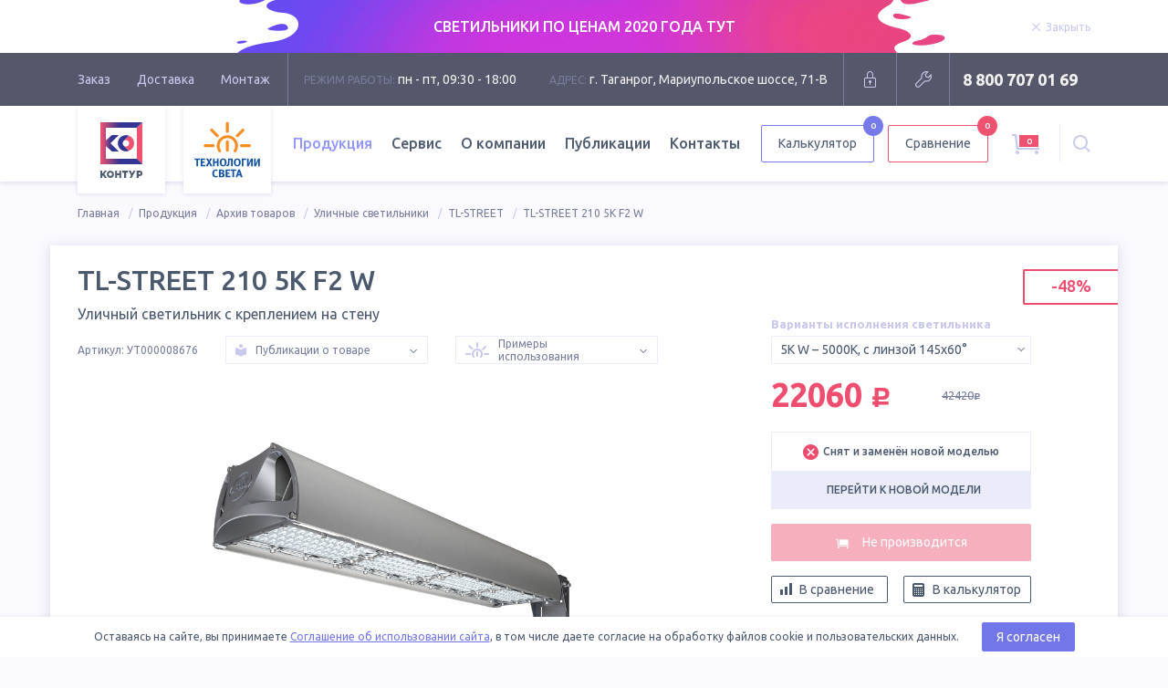

--- FILE ---
content_type: text/html; charset=utf-8
request_url: https://tl-shop.ru/products/tl-street-210-5k-f2-w/
body_size: 30864
content:
<!DOCTYPE html>
<html lang="ru">

<head>
		<meta name="yandex-verification" content="8cabedb4630be5d5" /><!-- vpk 06.05.2024 -->
	<meta charset="UTF-8">
	<meta name="format-detection" content="telephone=no">
	<meta name="viewport" content="width=1200">
    <meta name="yandex-verification" content="c77f02ebc5dc697c" />
    
    
		<title>TL-STREET 210 5K F2 W (Арт. УТ000008676) | Уличный светильник с настенным кронштейном | TL-Shop</title>
	
	<!--Meta-->
				<meta name="description" content="Купить уличный светильник с креплением на стену TL-STREET 210 5K F2 W со светодиодами OSRAM (нейтральный белый свет 5000 Кельвин) и линзой 145х60°. Поставка напрямую от производителя по цене завода. Арт.: УТ000008676">
							<meta name="keywords" content="ДКУ, кобра, ЖКУ, РКУ, консольный, уличный, поворотный, регулируемый, кронштейн, завод, светодиодный, производитель, Купить, Цена, Производство, Продажа Технологии света, светильники, TL STREET, КОНТУР, Аргос Электрон, Osram, Промышленные, прожектор">
				<!--Meta END-->

	<!--Social meta-->
		<meta property="og:title" content="TL-STREET 210 5K F2 W (Арт. УТ000008676) | Уличный светильник с настенным кронштейном | TL-Shop" />
			<meta property="og:description" content="Купить уличный светильник с креплением на стену TL-STREET 210 5K F2 W со светодиодами OSRAM (нейтральный белый свет 5000 Кельвин) и линзой 145х60°. Поставка напрямую от производителя по цене завода. Арт.: УТ000008676" />
		<meta property="og:url" content="https://tl-shop.ru/products/tl-street-210-5k-f2-w/" />
		<meta property="og:image" content="https://tl-shop.ru/netcat_files/16/29/tl_street_210_f2_w_thumbnail_0.jpg" />
		<meta property="og:type" content="website" />
	<meta property="og:site_name" content="TL-Shop">
	<!--Social meta END-->

	
		<link rel="apple-touch-icon" sizes="180x180" href="/apple-touch-icon.png">
	<link rel="icon" type="image/png" sizes="32x32" href="/favicon-32x32.png">
	<link rel="icon" type="image/png" sizes="16x16" href="/favicon-16x16.png">
	<link rel="manifest" href="/manifest.json">
	<link rel="mask-icon" href="/safari-pinned-tab.svg" color="#ef4d6e">
	<meta name="theme-color" content="#ffffff">

	<link rel="stylesheet" href="//fonts.googleapis.com/css?family=Ubuntu:300,400,400i,500,700&amp;subset=cyrillic">
	<link href="/js/swiper/swiper.min.css?v10" rel="stylesheet" type="text/css" />
	<link rel="stylesheet" href="/js/select2/select2.min.css?v10">
	<link rel="stylesheet" href="/js/magnificpopup/magnific-popup.css?v10">

		<link rel="stylesheet" href="/styles/product.css?v10">
	
	    <link rel="canonical" href="https://tl-shop.ru/products/tl-street-210-5k-f2-w/"/>
    
	<!-- START ADD captcha -->
	<script src="https://www.google.com/recaptcha/api.js" async defer></script>
	<script>
		function onCompleted(token) {
			document.getElementById("adminForm").submit();
		}
	</script>
	<!-- END ADD captcha -->
	<script src="https://static.cdn-apple.com/businesschat/start-chat-button/2/index.js"></script>
	<style>
		.dropdown-menu__col:nth-child(1) .dropdown-menu__list .dropdown-menu__item:nth-child(1) .ribbon {
			display: none;
		}
		/* vpk 04.12.2023 */
		.header-nav .dropdown-menu__link .link-text a {
			color: #495458;
			text-decoration: none;
		}
		.header-nav .dropdown-menu__link .link-text a:hover {
			color: #9590e2;
			text-decoration: none;
		}
		.header-nav .dropdown-menu__link .ribbon {
		    background: #7b819b;
		}
		.header-nav .dropdown-menu__link .ribbon:hover {
		    background: #9098fa;
		}
		.header-nav .dropdown-menu__link .ribbon a {
			color: white;
			text-decoration: none;
		}
		/* END vpk 04.12.2023 */
	</style>
</head>


<body class="has-stock">
		<div class="overlay-block"></div>
	
<div class="stock-wr">
<script src="/js/jquery-3.2.0.min.js"></script>
<script>

function vpk_breadcrumbs_repair2(){
	var ob_bc = jQuery('div.breadcrumbs__container');
	//console.log('ob_bc.length = '+ob_bc.length);

	if(ob_bc.length){
		var el_2 = ob_bc.find('div.breadcrumbs__item:nth-child(2)');
		//console.log('el_2.length = '+el_2.length);

		if(el_2.length){
			var el_2_a = el_2.find('a');
			//console.log('el_2_a.length = '+el_2_a.length);

			if(0==el_2_a.length || (el_2_a.length && '/catalogs/?archive=1' !== el_2_a.attr('href'))){ // нет ссылки в 2-м звене, значит звена "Архив товаров" нет - вставляем или ссылка не та
				ob_bc.find('div.breadcrumbs__item:nth-child(1)').after('<div class="breadcrumbs__item"><a class="breadcrumbs__link" href="/catalogs/?archive=1">Архив товаров</a></div>');
			}
		}
	}
}

function vpk_breadcrumbs_repair3(){
	var ob_bc = jQuery('div.breadcrumbs__container');
	//console.log('ob_bc.length = '+ob_bc.length);

	if(ob_bc.length){
		var el_3 = ob_bc.find('div.breadcrumbs__item:nth-child(3)');
		//console.log('el_3.length = '+el_3.length);

		if(el_3.length){
			var el_3_a = el_3.find('a');
			//console.log('el_3_a.length = '+el_3_a.length);

			if(0==el_3_a.length || (el_3_a.length && '/catalogs/?archive=1' !== el_3_a.attr('href'))){ // нет ссылки в 3-м звене, значит звена "Архив товаров" нет - вставляем или ссылка не та
				ob_bc.find('div.breadcrumbs__item:nth-child(2)').after('<div class="breadcrumbs__item"><a class="breadcrumbs__link" href="/catalogs/?archive=1">Архив товаров</a></div>');
			}
		}
	}
}
</script>

    <div class="stock" data-id="17" data-speed="5000">
      <a href="https://tl-shop.ru/catalogs/rasprodazha-svetilnikov/">
        <div class="box">
          <div class="stock__bg">
            <img src="/netcat_files/429_17.jpeg" alt="" class="stock__bg-img">
          </div>
          <div class="stock__container">
            <div class="stock-text">
              <p class="text-center text-white">СВЕТИЛЬНИКИ ПО ЦЕНАМ 2020 ГОДА ТУТ</p>
            </div>
            <div class="stock-close">
              <span class="stock-link js-stock-close">
                <svg class="icon mod-close stock-link__icon">
                  <use xlink:href="/images/svg-sprite/svg-sprite.svg#close"></use>
                </svg>
                <span class="stock-link__text">Закрыть</span>
              </span>
            </div>
          </div>
        </div>
      </a>
    </div>
</div>	<div class="head">

		<div class="box">

			<div class="head__content">

				<div class="head-nav">
					
					<ul class="head-nav__list">
						<li class="head-nav__item">
							<a href="/order-way/" class="head-nav__link">Заказ</a>
						</li>
						<li class="head-nav__item">
							<a href="/delivery/" class="head-nav__link">Доставка</a>
						</li>
						<li class="head-nav__item">
							<a href="/installation/" class="head-nav__link">Монтаж</a>
						</li>
					</ul>

				</div>
				<!-- END .head-nav -->

				<div class="head-contacts">

					<div class="head-contacts__item">
						<span class="title">Режим работы:</span>
						пн - пт, 09:30 - 18:00
					</div>
					<div class="head-contacts__item">
						<span class="title">Адрес:</span>
						г. Таганрог, Мариупольское шоссе, 71-В					</div>

				</div>
				<!-- END .head-contacts -->
												<div class="head-login">

					<form action='/netcat/modules/auth/' method='post'>
						<input type='hidden' name='AuthPhase' value='1'>
						<input type='hidden' name='REQUESTED_FROM' value='/products/tl-street-210-5k-f2-w/' />
						<input type='hidden' name='REQUESTED_BY' value='POST' />
						<input type='hidden' name='catalogue' value='1' />
						<input type='hidden' value='Russian' name='NEW_AUTH_LANG' />
						<input type='hidden' name='sub' value='7' />
						<input type='hidden' name='cc' value='8' />
						<input type='hidden' name='NC_HTTP_REQUEST' value='1' />
						<input type='hidden' name='posting' value='1' />
						<div class="login-form">
							<input type="text" name="AUTH_USER" placeholder="Логин" class="field">
							<input type="password" name="AUTH_PW" placeholder="Пароль" class="field">
							<button type="submit" class="button">Войти</button>
						</div>

					</form>

					<a href="" class="head-btn mod-close" style="display: none" title="Закрыть">
						<svg class="icon mod-close">
							<use xlink:href="/images/svg-sprite/svg-sprite.svg#close"></use>
						</svg>
					</a>

					<a href="" class="head-btn mod-login" title="Вход для партнеров">
						<svg class="icon mod-lock">
							<use xlink:href="/images/svg-sprite/svg-sprite.svg#lock"></use>
						</svg>
					</a>

				</div>
				
				<div class="head-service">

					<a href="/service/#repair" class="head-btn" title="Оставить заявку на ремонт">
						<svg class="icon mod-repair">
							<use xlink:href="/images/svg-sprite/svg-sprite.svg#repair"></use>
						</svg>
					</a>

				</div>
				<!-- END .head-service -->

				<div class="head-phone">
					<span class="head-phone__item">
						<a
							href="tel:88007070169">8 800 707 01 69</a>
					</span>
				</div>
				<!-- END .head-phone -->

			</div>

		</div>

	</div>
	<!-- END .page-head -->
	<div class="main-header" style="opacity: .98">

		<div class="box">

			<div class="header__container">

				<a href="/" class="header-logo">
					<img src="/images/logo.svg" alt="Светильники КОНТУР логотип" class="header-logo__img">
				</a>

				<a href="/" class="header-logo">
					<img src="/images/logo-tl.svg" alt="TL-LED логотип" class="header-logo__img mod-tl">
				</a>

				<div class="header-nav">
					
					
					<ul class="header-nav__list">
						<li class="header-nav__item dropdown">
							<a  class="header-nav__link is-active">Продукция</a>
							<div class="dropdown-menu">
								<div class="dropdown-menu__col">
									<a class="button mod-border mod-base mod-tl" href="/samples/"
										title='Выполненные проекты'>
										<svg class="icon mod-logo-tl">
											<use xlink:href="/images/svg-sprite/svg-sprite.svg#logo-tl"></use>
										</svg>
										<span class="button__text">Фотографии проектов TL</span>
									</a>
									<ul class="dropdown-menu__list">

																																								<li class="dropdown-menu__item">
											<div class="dropdown-menu__link">												<span class="link-text">
													<a href="/catalogs/rasprodazha-svetilnikov/"><font color="#f44b6e">Распродажа светильников</font></a>
												</span>
												
											</div>										</li>
																																										<li class="dropdown-menu__item">
											<div class="dropdown-menu__link">												<span class="link-text">
													<a href="/catalogs/new-lamps/">Новинки производства</a>
												</span>
												
											</div>										</li>
																																										<li class="dropdown-menu__item">
											<div class="dropdown-menu__link">												<span class="link-text">
													<a href="/catalogs/ulichnye-svetilniki/">Уличные светильники</a>
												</span>
																																				<div class="ribbon">
													<span class="ribbon__text">
														<a href="/catalogs/ulichnye-svetilniki/ataman-street/">ATAMAN STREET</a>
													</span>												</div>
																								<div class="ribbon">
													<span class="ribbon__text">
														<a href="/catalogs/ulichnye-svetilniki/ataman-street-lc/">ATAMAN STREET LC</a>
													</span>												</div>
																								<div class="ribbon">
													<span class="ribbon__text">
														<a href="/catalogs/ulichnye-svetilniki/tl-street/">TL-STREET</a>
													</span>												</div>
																								<div class="ribbon">
													<span class="ribbon__text">
														<a href="/catalogs/ulichnye-svetilniki/tl-street-lc/">TL-STREET LC</a>
													</span>												</div>
																								<div class="ribbon">
													<span class="ribbon__text">
														<a href="/catalogs/ulichnye-svetilniki/tl-street-lc-ie/">TL-STREET LC IE</a>
													</span>												</div>
																								<div class="ribbon">
													<span class="ribbon__text">
														<a href="/catalogs/ulichnye-svetilniki/tl-street-plus/">TL-STREET Plus</a>
													</span>												</div>
																								<div class="ribbon">
													<span class="ribbon__text">
														<a href="/catalogs/ulichnye-svetilniki/esaul-dku/">ЕСАУЛ ДКУ</a>
													</span>												</div>
																								<div class="ribbon">
													<span class="ribbon__text">
														<a href="/catalogs/ulichnye-svetilniki/esaul-dku-02/">ЕСАУЛ ДКУ 02</a>
													</span>												</div>
																								
											</div>										</li>
																																										<li class="dropdown-menu__item">
											<div class="dropdown-menu__link">												<span class="link-text">
													<a href="/catalogs/promyshlennye-svetilniki/">Промышленные светильники</a>
												</span>
																																				<div class="ribbon">
													<span class="ribbon__text">
														<a href="/catalogs/promyshlennye-svetilniki/ataman-hb/">ATAMAN HB</a>
													</span>												</div>
																								<div class="ribbon">
													<span class="ribbon__text">
														<a href="/catalogs/promyshlennye-svetilniki/ataman-hb-2/">ATAMAN HB 2</a>
													</span>												</div>
																								<div class="ribbon">
													<span class="ribbon__text">
														<a href="/catalogs/promyshlennye-svetilniki/ataman-hb-lc/">ATAMAN HB LC</a>
													</span>												</div>
																								<div class="ribbon">
													<span class="ribbon__text">
														<a href="/catalogs/promyshlennye-svetilniki/tl-prom/">TL-PROM</a>
													</span>												</div>
																								<div class="ribbon">
													<span class="ribbon__text">
														<a href="/catalogs/promyshlennye-svetilniki/tl-prom-aps/">TL-PROM APS</a>
													</span>												</div>
																								<div class="ribbon">
													<span class="ribbon__text">
														<a href="/catalogs/promyshlennye-svetilniki/tl-prom-aps-ie/">TL-PROM APS IE</a>
													</span>												</div>
																								<div class="ribbon">
													<span class="ribbon__text">
														<a href="/catalogs/promyshlennye-svetilniki/tl-prom-aps-lc/">TL-PROM APS LC</a>
													</span>												</div>
																								<div class="ribbon">
													<span class="ribbon__text">
														<a href="/catalogs/promyshlennye-svetilniki/tl-prom-line/">TL-PROM LINE</a>
													</span>												</div>
																								<div class="ribbon">
													<span class="ribbon__text">
														<a href="/catalogs/promyshlennye-svetilniki/tl-prom-line-lc/">TL-PROM LINE LC</a>
													</span>												</div>
																								<div class="ribbon">
													<span class="ribbon__text">
														<a href="/catalogs/promyshlennye-svetilniki/tl-prom-plus/">TL-PROM Plus</a>
													</span>												</div>
																								<div class="ribbon">
													<span class="ribbon__text">
														<a href="/catalogs/promyshlennye-svetilniki/tl-prom-pr/">TL-PROM PR</a>
													</span>												</div>
																								<div class="ribbon">
													<span class="ribbon__text">
														<a href="/catalogs/promyshlennye-svetilniki/tl-prom-sm/">TL-PROM SM</a>
													</span>												</div>
																								<div class="ribbon">
													<span class="ribbon__text">
														<a href="/catalogs/promyshlennye-svetilniki/tl-prom-tube/">TL-PROM TUBE</a>
													</span>												</div>
																								<div class="ribbon">
													<span class="ribbon__text">
														<a href="/catalogs/promyshlennye-svetilniki/tl-slim/">TL-SLIM</a>
													</span>												</div>
																								<div class="ribbon">
													<span class="ribbon__text">
														<a href="/catalogs/promyshlennye-svetilniki/tl-slim-hard/">TL-SLIM HARD</a>
													</span>												</div>
																								<div class="ribbon">
													<span class="ribbon__text">
														<a href="/catalogs/promyshlennye-svetilniki/esaul-dsp/">ЕСАУЛ ДСП</a>
													</span>												</div>
																								<div class="ribbon">
													<span class="ribbon__text">
														<a href="/catalogs/promyshlennye-svetilniki/esaul-dsp-02/">ЕСАУЛ ДСП 02</a>
													</span>												</div>
																								
											</div>										</li>
																																										<li class="dropdown-menu__item">
											<div class="dropdown-menu__link">												<span class="link-text">
													<a href="/catalogs/torgovye-svetilniki/">Торговые светильники</a>
												</span>
																																				<div class="ribbon">
													<span class="ribbon__text">
														<a href="/catalogs/torgovye-svetilniki/ataman-hb-mall/">ATAMAN HB MALL</a>
													</span>												</div>
																								<div class="ribbon">
													<span class="ribbon__text">
														<a href="/catalogs/torgovye-svetilniki/tl-line-m/">TL-LINE M</a>
													</span>												</div>
																								<div class="ribbon">
													<span class="ribbon__text">
														<a href="/catalogs/torgovye-svetilniki/tl-prom-trade/">TL-PROM TRADE</a>
													</span>												</div>
																								<div class="ribbon">
													<span class="ribbon__text">
														<a href="/catalogs/torgovye-svetilniki/tl-trade-line/">TL-TRADE LINE</a>
													</span>												</div>
																								
											</div>										</li>
																																										<li class="dropdown-menu__item">
											<div class="dropdown-menu__link">												<span class="link-text">
													<a href="/catalogs/ofisnye-svetilniki/">Офисные светильники</a>
												</span>
																																				<div class="ribbon">
													<span class="ribbon__text">
														<a href="/catalogs/ofisnye-svetilniki/tl-office/">TL-OFFICE</a>
													</span>												</div>
																								<div class="ribbon">
													<span class="ribbon__text">
														<a href="/catalogs/ofisnye-svetilniki/tl-office-gr/">TL-OFFICE GR</a>
													</span>												</div>
																								<div class="ribbon">
													<span class="ribbon__text">
														<a href="/catalogs/ofisnye-svetilniki/tl-office-ip54/">TL-OFFICE IP54</a>
													</span>												</div>
																								<div class="ribbon">
													<span class="ribbon__text">
														<a href="/catalogs/ofisnye-svetilniki/tl-office-l1200/">TL-OFFICE L1200</a>
													</span>												</div>
																								<div class="ribbon">
													<span class="ribbon__text">
														<a href="/catalogs/ofisnye-svetilniki/tl-office-l1200-ip54/">TL-OFFICE L1200 IP54</a>
													</span>												</div>
																								<div class="ribbon">
													<span class="ribbon__text">
														<a href="/catalogs/ofisnye-svetilniki/tl-office-l600/">TL-OFFICE L600</a>
													</span>												</div>
																								<div class="ribbon">
													<span class="ribbon__text">
														<a href="/catalogs/ofisnye-svetilniki/tl-office-l600-ip54/">TL-OFFICE L600 IP54</a>
													</span>												</div>
																								<div class="ribbon">
													<span class="ribbon__text">
														<a href="/catalogs/ofisnye-svetilniki/tl-office-line/">TL-OFFICE LINE</a>
													</span>												</div>
																								<div class="ribbon">
													<span class="ribbon__text">
														<a href="/catalogs/ofisnye-svetilniki/tl-office-panel/">TL-OFFICE PANEL</a>
													</span>												</div>
																								<div class="ribbon">
													<span class="ribbon__text">
														<a href="/catalogs/ofisnye-svetilniki/tl-radius/">TL-RADIUS</a>
													</span>												</div>
																								<div class="ribbon">
													<span class="ribbon__text">
														<a href="/catalogs/ofisnye-svetilniki/tl-round/">TL-ROUND</a>
													</span>												</div>
																								<div class="ribbon">
													<span class="ribbon__text">
														<a href="/catalogs/ofisnye-svetilniki/tl-eco/">TL-ЭКО</a>
													</span>												</div>
																								<div class="ribbon">
													<span class="ribbon__text">
														<a href="/catalogs/ofisnye-svetilniki/esaul-dpo/">ЕСАУЛ ДПО</a>
													</span>												</div>
																								
											</div>										</li>
																																										<li class="dropdown-menu__item">
											<div class="dropdown-menu__link">												<span class="link-text">
													<a href="/catalogs/svetilniki-dlya-chistyh-pomeshcheniy/">Для чистых помещений</a>
												</span>
																																				<div class="ribbon">
													<span class="ribbon__text">
														<a href="/catalogs/svetilniki-dlya-chistyh-pomeshcheniy/tl-med-bra/">TL-MED BRA</a>
													</span>												</div>
																								<div class="ribbon">
													<span class="ribbon__text">
														<a href="/catalogs/svetilniki-dlya-chistyh-pomeshcheniy/tl-office-clip-in/">TL-OFFICE Clip-in</a>
													</span>												</div>
																								<div class="ribbon">
													<span class="ribbon__text">
														<a href="/catalogs/svetilniki-dlya-chistyh-pomeshcheniy/tl-wr/">TL-WR</a>
													</span>												</div>
																								
											</div>										</li>
																																										<li class="dropdown-menu__item">
											<div class="dropdown-menu__link">												<span class="link-text">
													<a href="/catalogs/svetilniki-dlya-azs/">Светильники для АЗС</a>
												</span>
																																				<div class="ribbon">
													<span class="ribbon__text">
														<a href="/catalogs/svetilniki-dlya-azs/tl-prom-azs-plus/">TL-PROM AZS Plus</a>
													</span>												</div>
																								<div class="ribbon">
													<span class="ribbon__text">
														<a href="/catalogs/svetilniki-dlya-azs/tl-prom-sm-azs/">TL-PROM SM AZS</a>
													</span>												</div>
																								
											</div>										</li>
																																										<li class="dropdown-menu__item">
											<div class="dropdown-menu__link">												<span class="link-text">
													<a href="/catalogs/svetodiodnye-prozhektory/">Светодиодные прожекторы</a>
												</span>
																																				<div class="ribbon">
													<span class="ribbon__text">
														<a href="/catalogs/svetodiodnye-prozhektory/ataman-fl1/">ATAMAN FL1</a>
													</span>												</div>
																								<div class="ribbon">
													<span class="ribbon__text">
														<a href="/catalogs/svetodiodnye-prozhektory/ataman-hb-2-fl/">ATAMAN HB 2 FL</a>
													</span>												</div>
																								<div class="ribbon">
													<span class="ribbon__text">
														<a href="/catalogs/svetodiodnye-prozhektory/tl-prom-aps-fl/">TL-PROM APS FL</a>
													</span>												</div>
																								<div class="ribbon">
													<span class="ribbon__text">
														<a href="/catalogs/svetodiodnye-prozhektory/tl-prom-aps-fl-ie/">TL-PROM APS FL IE</a>
													</span>												</div>
																								<div class="ribbon">
													<span class="ribbon__text">
														<a href="/catalogs/svetodiodnye-prozhektory/tl-prom-plus-fl/">TL-PROM Plus FL</a>
													</span>												</div>
																								<div class="ribbon">
													<span class="ribbon__text">
														<a href="/catalogs/svetodiodnye-prozhektory/tl-prom-sm-fl/">TL-PROM SM FL</a>
													</span>												</div>
																								
											</div>										</li>
																																										<li class="dropdown-menu__item">
											<div class="dropdown-menu__link">												<span class="link-text">
													<a href="/catalogs/arhitekturnye-svetilniki/">Архитектурные светильники</a>
												</span>
																																				<div class="ribbon">
													<span class="ribbon__text">
														<a href="/catalogs/arhitekturnye-svetilniki/tl-arch/">TL-ARCH</a>
													</span>												</div>
																								<div class="ribbon">
													<span class="ribbon__text">
														<a href="/catalogs/arhitekturnye-svetilniki/tl-prom-aps-color/">TL-PROM APS Color</a>
													</span>												</div>
																								<div class="ribbon">
													<span class="ribbon__text">
														<a href="/catalogs/arhitekturnye-svetilniki/tl-prom-plus-color/">TL-PROM Plus Color</a>
													</span>												</div>
																								
											</div>										</li>
																																										<li class="dropdown-menu__item">
											<div class="dropdown-menu__link">												<span class="link-text">
													<a href="/catalogs/parkovye-svetilniki/">Парковые светильники</a>
												</span>
																																				<div class="ribbon">
													<span class="ribbon__text">
														<a href="/catalogs/parkovye-svetilniki/tl-park/">TL-PARK</a>
													</span>												</div>
																								<div class="ribbon">
													<span class="ribbon__text">
														<a href="/catalogs/parkovye-svetilniki/tl-park2/">TL-PARK2</a>
													</span>												</div>
																								<div class="ribbon">
													<span class="ribbon__text">
														<a href="/catalogs/parkovye-svetilniki/tl-prom-e27-40b/">TL-PROM E27/40B</a>
													</span>												</div>
																								
											</div>										</li>
																						
									</ul>
								</div>
								<div class="dropdown-menu__col">
									<ul class="dropdown-menu__list">
																																								<li class="dropdown-menu__item">
											<div class="dropdown-menu__link">												<span class="link-text">
													<a href="/catalogs/avarijnye-svetilniki/">Аварийные светильники</a>
												</span>																							</a>
										</li>
																														<li class="dropdown-menu__item">
											<div class="dropdown-menu__link">												<span class="link-text">
													<a href="/catalogs/nizkovoltnye-svetilniki/">Низковольтные светильники</a>
												</span>																																				<div class="ribbon">
													<span class="ribbon__text">
														<a href="/catalogs/nizkovoltnye-svetilniki/tl-arch-24v-lv/">TL-ARCH 24V LV</a>
													</span>												</div>
																								<div class="ribbon">
													<span class="ribbon__text">
														<a href="/catalogs/nizkovoltnye-svetilniki/tl-prom-aps-lv/">TL-PROM APS LV</a>
													</span>												</div>
																								<div class="ribbon">
													<span class="ribbon__text">
														<a href="/catalogs/nizkovoltnye-svetilniki/tl-prom-plus-fl-lv/">TL-PROM Plus FL LV</a>
													</span>												</div>
																								<div class="ribbon">
													<span class="ribbon__text">
														<a href="/catalogs/nizkovoltnye-svetilniki/tl-prom-plus-lv/">TL-PROM Plus LV</a>
													</span>												</div>
																								<div class="ribbon">
													<span class="ribbon__text">
														<a href="/catalogs/nizkovoltnye-svetilniki/tl-street-plus-lv/">TL-STREET Plus LV</a>
													</span>												</div>
																																			</a>
										</li>
																														<li class="dropdown-menu__item">
											<div class="dropdown-menu__link">												<span class="link-text">
													<a href="/catalogs/vzryvozashchishchennye-svetilniki/">Взрывозащищенные светильники</a>
												</span>																																				<div class="ribbon">
													<span class="ribbon__text">
														<a href="/catalogs/vzryvozashchishchennye-svetilniki/tl-prom-ex/">TL-PROM Ex</a>
													</span>												</div>
																																			</a>
										</li>
																														<li class="dropdown-menu__item">
											<div class="dropdown-menu__link">												<span class="link-text">
													<a href="/catalogs/termostojkie-svetilniki/">Термостойкие светильники</a>
												</span>																																				<div class="ribbon">
													<span class="ribbon__text">
														<a href="/catalogs/termostojkie-svetilniki/ataman-extreme/">ATAMAN EXTREME</a>
													</span>												</div>
																								<div class="ribbon">
													<span class="ribbon__text">
														<a href="/catalogs/termostojkie-svetilniki/ataman-extreme-hb-2/">ATAMAN EXTREME HB 2</a>
													</span>												</div>
																								<div class="ribbon">
													<span class="ribbon__text">
														<a href="/catalogs/termostojkie-svetilniki/ataman-street-extreme-l/">ATAMAN STREET EXTREME-L</a>
													</span>												</div>
																																			</a>
										</li>
																														<li class="dropdown-menu__item">
											<div class="dropdown-menu__link">												<span class="link-text">
													<a href="/catalogs/promyshlennye-lampy/">Промышленные лампы</a>
												</span>																																				<div class="ribbon">
													<span class="ribbon__text">
														<a href="/catalogs/promyshlennye-lampy/tl-prom-e27-40/">TL-PROM E27/40</a>
													</span>												</div>
																																			</a>
										</li>
																														<li class="dropdown-menu__item">
											<div class="dropdown-menu__link">												<span class="link-text">
													<a href="/catalogs/sportivnye-svetilniki/">Спортивные светильники</a>
												</span>																																				<div class="ribbon">
													<span class="ribbon__text">
														<a href="/catalogs/sportivnye-svetilniki/tl-sport-aps/">TL-SPORT APS</a>
													</span>												</div>
																								<div class="ribbon">
													<span class="ribbon__text">
														<a href="/catalogs/sportivnye-svetilniki/tl-sport-aps-tv/">TL-SPORT APS TV</a>
													</span>												</div>
																																			</a>
										</li>
																														<li class="dropdown-menu__item">
											<div class="dropdown-menu__link">												<span class="link-text">
													<a href="/catalogs/shkolnye-svetilniki/">Школьные светильники</a>
												</span>																																				<div class="ribbon">
													<span class="ribbon__text">
														<a href="/catalogs/shkolnye-svetilniki/tl-office-soft/">TL-OFFICE SOFT</a>
													</span>												</div>
																								<div class="ribbon">
													<span class="ribbon__text">
														<a href="/catalogs/shkolnye-svetilniki/tl-office-m/">TL-OFFICE М</a>
													</span>												</div>
																																			</a>
										</li>
																														<li class="dropdown-menu__item">
											<div class="dropdown-menu__link">												<span class="link-text">
													<a href="/catalogs/ohrannye-svetilniki/">Охранные светильники</a>
												</span>																																				<div class="ribbon">
													<span class="ribbon__text">
														<a href="/catalogs/ohrannye-svetilniki/tl-area-aps/">TL-AREA APS</a>
													</span>												</div>
																								<div class="ribbon">
													<span class="ribbon__text">
														<a href="/catalogs/ohrannye-svetilniki/tl-area-street-lc/">TL-AREA STREET LC</a>
													</span>												</div>
																																			</a>
										</li>
																														<li class="dropdown-menu__item">
											<div class="dropdown-menu__link">												<span class="link-text">
													<a href="/catalogs/agrosvetilniki-dlya-apk/">Агросветильники для АПК</a>
												</span>																																				<div class="ribbon">
													<span class="ribbon__text">
														<a href="/catalogs/agrosvetilniki-dlya-apk/ataman-agro-hb-2/">ATAMAN AGRO HB 2</a>
													</span>												</div>
																								<div class="ribbon">
													<span class="ribbon__text">
														<a href="/catalogs/agrosvetilniki-dlya-apk/tl-agro-aps/">TL-AGRO APS</a>
													</span>												</div>
																								<div class="ribbon">
													<span class="ribbon__text">
														<a href="/catalogs/agrosvetilniki-dlya-apk/tl-agro-horti-tube/">TL-AGRO HORTI TUBE</a>
													</span>												</div>
																								<div class="ribbon">
													<span class="ribbon__text">
														<a href="/catalogs/agrosvetilniki-dlya-apk/tl-agro-interlight/">TL-AGRO INTERLIGHT</a>
													</span>												</div>
																								<div class="ribbon">
													<span class="ribbon__text">
														<a href="/catalogs/agrosvetilniki-dlya-apk/tl-agro-toplight/">TL-AGRO TOPLIGHT</a>
													</span>												</div>
																								<div class="ribbon">
													<span class="ribbon__text">
														<a href="/catalogs/agrosvetilniki-dlya-apk/tl-agro-tube/">TL-AGRO TUBE</a>
													</span>												</div>
																																			</a>
										</li>
																														<li class="dropdown-menu__item">
											<div class="dropdown-menu__link">												<span class="link-text">
													<a href="/catalogs/fitosvetilniki/">Фитосветильники</a>
												</span>																																				<div class="ribbon">
													<span class="ribbon__text">
														<a href="/catalogs/fitosvetilniki/tl-prom-fito/">TL-PROM FITO</a>
													</span>												</div>
																								<div class="ribbon">
													<span class="ribbon__text">
														<a href="/catalogs/fitosvetilniki/tl-prom-sm-fito/">TL-PROM SM FITO</a>
													</span>												</div>
																																			</a>
										</li>
																			</ul>
									<ul class="dropdown-menu__list">
										<li class="dropdown-menu__item">
											<a href="/accessories/" class="dropdown-menu__link">
												<span class="link-text">Кронштейны и опоры<span class="label">КРК, КТ и
														ОП</span>
												</span>
											</a>
										</li>
										<li class="dropdown-menu__item">
											<a href="/special/" class="dropdown-menu__link">
												<span class="link-text">Особая серия
													<span class="label">СДЕЛАЕМ ПОД ЗАКАЗ</span>
												</span>
											</a>
										</li>
										<li class="dropdown-menu__item">
											<a href="/catalogs/archive/" class="dropdown-menu__link">
												<span class="link-text">Архив моделей
													<span class="label">НЕ ВЫПУСКАЕТСЯ :(</span>
												</span>
											</a>
										</li>
									</ul>
									<div class="dropdown-menu__docs">
										<a href="/documents/" class="link mod-doc">
											<svg class="icon mod-file-1">
												<use xmlns:xlink="http://www.w3.org/1999/xlink"
													xlink:href="/images/svg-sprite/svg-sprite.svg#file-1"></use>
											</svg>
											<span class="link__text">Сертификаты и документы</span>
										</a>
									</div>
								</div>
							</div>
						</li>
						<li class="header-nav__item">
							<a href="/service/"
								class="header-nav__link ">Сервис</a>
						</li>
						<li class="header-nav__item">
							<a href="/about/" class="header-nav__link ">О
								компании</a>
						</li>
						<li class="header-nav__item">
							<a href="/blog/"
								class="header-nav__link ">Публикации</a>
						</li>
						<li class="header-nav__item">
							<a href="/contacts/"
								class="header-nav__link ">Контакты</a>
						</li>
					</ul>

				</div>
				<!-- END .header-nav -->
				<a href="/calc/" class="button mod-border mod-base header-button calc-header-btn"
					title='Калькулятор светильников'>
					<span class="button__text">Калькулятор</span>
										<span class="button__inform">0</span>
				</a>

				<a href="/compare/" class="button mod-border mod-base-1 header-button" title='Сравнить светильники'>
					<span class="button__text">Сравнение</span>
										<span
						class="button__inform button__inform_red">0</span>
				</a>


				<div class="header-cart">

					<a title="Корзина товаров" class="cart-inform is-active" href="">
						<svg class="icon mod-cart-xl">
							<use xlink:href="/images/svg-sprite/svg-sprite.svg#cart"></use>
						</svg>
						<span class="cart-inform__number">
							<span
								class="products-count-plus">0</span>
						</span>
					</a>
					<!-- full cart icon -->

					<a title="Корзина заказов" class="cart-inform" href="" style="display: none">
						<svg class="icon mod-cart-xl">
							<use xmlns:xlink="http://www.w3.org/1999/xlink"
								xlink:href="/images/svg-sprite/svg-sprite.svg#cart"></use>
						</svg>
					</a>
					<!-- empty cart icon -->

					<div class="cart-info">
						<div class="cart-info__header">
							<div class="cart-info__title">Ваша корзина</div>
						</div>
						<div class="cart-info__content minicart-content">
							<div class="product-list">
																<div class="product" data-price="" data-count="" data-item-key="" style="display: none"
									id="minicart-row-sample">
									<div class="product-img">
										<img src="/images/no-image-small.png" alt="">
									</div>
									<div class="product-name">
										<p title=""></p>
									</div>
									<div class="product-col">
										<span class="row-count"></span>
										шт.
									</div>
									<form method="post" action="/netcat/modules/netshop/actions/cart.php">
										<input type="hidden" name="redirect_url"
											value="/products/tl-street-210-5k-f2-w/">
										<input type="hidden" name="cart_mode" value="">
										<div class="remove">
											<button class="link remove-from-cart-btn" type="submit" value="0"
												name="cart_remove_button">
												<svg class="icon mod-close">
													<use xlink:href="/images/svg-sprite/svg-sprite.svg#close"></use>
												</svg>
											</button>
										</div>
									</form>
								</div>
							</div>
							<div class="cart-info__text">
								<span class="total-text">товаров
									<span class="products-count">0</span>
									на сумму:</span>
								<span class="total-price">
									<span class="products-sum">0</span>
									<i class="rouble">
										<em>руб.</em>
									</i>
								</span>
							</div>
						</div>
						<div class="cart-info__footer">
							<form method="post" action="/netcat/modules/netshop/actions/cart.php">
																<button type="submit" class="link" name='cart_clear' value='1'>Очистить все</button>
							</form>
							<a href="/cart/" class="button mod-fill mod-action">Перейти в корзину</a>
						</div>
					</div>

				</div>
				<!-- END .header-cart -->

				<div class="header-search">

					<form class="search-form" action="/search" method="GET">
						<input type="text" placeholder="Введите название светильника или его артикул" class="field"
							name="search_query">
						<button type="submit" class="search-form__button">
							<svg class="icon mod-search">
								<use xlink:href="/images/svg-sprite/svg-sprite.svg#search"></use>
							</svg>
						</button>
					</form>

					<a title="Скрыть поиск" href="" class="header-search__icon mod-close" style="display: none">
						<svg class="icon mod-close">
							<use xlink:href="/images/svg-sprite/svg-sprite.svg#close"></use>
						</svg>
					</a>

					<a title="Поиск светильников по названию или артикулу" class="header-search__icon mod-search"
						href="">
						<svg class="icon mod-search">
							<use xlink:href="/images/svg-sprite/svg-sprite.svg#search"></use>
						</svg>
					</a>

				</div>
				<!-- END .header-search -->

			</div>
			<!-- END .header__container -->

		</div>

	</div>
	<!-- END .main-header -->

	<!-- END .header -->

	
	<script>
		// vpk 16.01.2025
		$(document).ready(function(){
			var ob_XStockUnits = $('input[name="XStockUnits"]').parents('div.js-filter-item');
			var is_archive = (-1 < document.location.href.indexOf('/archive/')) ? 1 : 0;

			if(ob_XStockUnits.length && is_archive){ // в архиве скрываем остатки в фильтре 16.01.2025
				ob_XStockUnits.hide();
			}
			var category_stock = '867' * 1;

			if(ob_XStockUnits.length && !is_archive && 0 == category_stock){ // в НЕ архиве скрываем остатки в фильтре, если они равны нулю по категории 16.01.2025
				ob_XStockUnits.hide();
			}
		});
		// END vpk 16.01.2025
	</script>

	<div class="page ">
		
						
<link rel="stylesheet" href="/js/slider/nouislider.min.css">

<div class="breadcrumbs">
  <div class="box">
    <div class="breadcrumbs__container">
      <div class="breadcrumbs__item">
        <a class="breadcrumbs__link" href="/">Главная</a>
      </div>
      <div class="breadcrumbs__item">
        <a class="breadcrumbs__link" href="/catalogs/">Продукция</a>
      </div>
      <div class="breadcrumbs__item">
        <a class="breadcrumbs__link" href="/catalogs/archive/">Архив товаров</a>
      </div>

      
            
      <!--На странице каталога-->
		
                <!-- message (product_id) = 1439-->                     <div class="breadcrumbs__item">
              <a class="breadcrumbs__link" href="/catalogs/ulichnye-svetilniki/">Уличные светильники</a>
            </div>
			            <div class="breadcrumbs__item">
              <a class="breadcrumbs__link" href="/catalogs/ulichnye-svetilniki/tl-street/">TL-STREET</a>
            </div>
			                              <div class="breadcrumbs__item">
              <span class="breadcrumbs__link">TL-STREET 210 5K F2 W</span><!-- vpk00 25.06.2024 -->
            </div>
                   </div>
  </div>
</div>
<!-- END .breadcrumbs --><div class="box">
  <div class="page__container">
    <div class="product-block" itemscope itemtype="https://schema.org/Product">
<div class="product-block__header" data-small-img-url="/netcat_files/16/29/tl_street_210_f2_w_thumbnail.jpg">
		<div class="ribbon mod-xl mod-sale item-product-achievement">
		<span class="ribbon__text">-48%</span>
	</div>

		<h1 class="title mod-style-1" itemprop="name">TL-STREET 210 5K F2 W</h1>
	<h2 class="subtitle" itemprop="description">Уличный светильник с креплением на стену</h2>
	<meta itemprop="brand" content="Технологии света">
</div>

<div class="product-block__container">
	<div class="product-details">
		<span>Артикул:
			<span itemprop="sku">УТ000008676</span></span>
						<div class="custom-dropdown">
			<div class="custom-dropdown__title">
				<svg class="icon mod-book">
					<use xmlns:xlink="http://www.w3.org/1999/xlink" xlink:href="/images/svg-sprite/svg-sprite.svg#book"></use>
				</svg>
				<span>Публикации о товаре</span>
			</div>
			<div class="custom-dropdown__nav">
								<div class="custom-dropdown__item">
					<a href="/blog/articles/absolyutnyj-lider.html" target="_blank" title="Абсолютный лидер: эксперты признали наши светильники лучшими среди конкурентов">Абсолютный лидер: эксперты признали наши светильники лучшими среди конкурентов</a>
				</div>
								<div class="custom-dropdown__item">
					<a href="/blog/articles/osram-opto-semiconductors.html" target="_blank" title="OSRAM Opto Semiconductors: история и факты">OSRAM Opto Semiconductors: история и факты</a>
				</div>
								<div class="custom-dropdown__item">
					<a href="/blog/articles/svetodiodnoe-osveshchenie-vse-chto-vy-dolzhny-znat.html" target="_blank" title="Светодиодное освещение. Все, что вы должны знать">Светодиодное освещение. Все, что вы должны знать</a>
				</div>
								<div class="custom-dropdown__item">
					<a href="/blog/articles/priroda-cveta-i-cri.html" target="_blank" title="Природа цвета. Рассказываем, что такое цвет и CRI">Природа цвета. Рассказываем, что такое цвет и CRI</a>
				</div>
								<div class="custom-dropdown__item">
					<a href="/blog/articles/chto-takoe-ies-fajl-i-chem-ego-otkryt.html" target="_blank" title="Что такое IES файл и чем его открыть?">Что такое IES файл и чем его открыть?</a>
				</div>
							</div>
		</div>
		
						<div class="custom-dropdown">
			<div class="custom-dropdown__title">
				<svg class="icon mod-logo-tl">
					<use xmlns:xlink="http://www.w3.org/1999/xlink" xlink:href="/images/svg-sprite/svg-sprite.svg#logo-tl"></use>
				</svg>
				<span>Примеры использования</span>
			</div>
			<div class="custom-dropdown__nav">
								<div class="custom-dropdown__item">
					<a href="/samples/azs-prestizh/" target="_blank" title="АЗС «Престиж»">АЗС «Престиж»</a>
				</div>
								<div class="custom-dropdown__item">
					<a href="/samples/tszh-prostor/" target="_blank" title="ТСЖ «Простор»">ТСЖ «Простор»</a>
				</div>
								<div class="custom-dropdown__item">
					<a href="/samples/set-magazinov-gradus/" target="_blank" title="Сеть магазинов Градус">Сеть магазинов Градус</a>
				</div>
								<div class="custom-dropdown__item">
					<a href="/samples/restoklub-oktyabr/" target="_blank" title="Рестоклуб Октябрь">Рестоклуб Октябрь</a>
				</div>
								<div class="custom-dropdown__item">
					<a href="/samples/peterburgskiy-institut-yadernoy-fiziki-im-b-p-konstantinova/" target="_blank" title="Петербургский институт ядерной физики им. Б. П. Константинова">Петербургский институт ядерной физики им. Б. П. Константинова</a>
				</div>
								<div class="custom-dropdown__item">
					<a href="/samples/tk-raduga/" target="_blank" title="ТК «Радуга»">ТК «Радуга»</a>
				</div>
								<div class="custom-dropdown__item">
					<a href="/samples/set-magazinov-gradus-kinoteatr-oktyabr/" target="_blank" title="Сеть магазинов Градус (Кинотеатр Октябрь)">Сеть магазинов Градус (Кинотеатр Октябрь)</a>
				</div>
								<div class="custom-dropdown__item">
					<a href="/samples/sportivnyy-klub-fiz-ra/" target="_blank" title="Спортивный клуб «Физ-ра»">Спортивный клуб «Физ-ра»</a>
				</div>
								<div class="custom-dropdown__item">
					<a href="/samples/azs-ekson-oyl-na-sedova/" target="_blank" title="АЗС «Эксон-Ойл» на Седова">АЗС «Эксон-Ойл» на Седова</a>
				</div>
								<div class="custom-dropdown__item">
					<a href="/samples/kruglosutochnaya-avtomoyka-i-avtoservis/" target="_blank" title="Круглосуточная автомойка и автосервис">Круглосуточная автомойка и автосервис</a>
				</div>
								<div class="custom-dropdown__item">
					<a href="/samples/konno-sportivnyy-klub-golden-horse/" target="_blank" title="Конно-спортивный клуб «Golden Horse»">Конно-спортивный клуб «Golden Horse»</a>
				</div>
								<div class="custom-dropdown__item">
					<a href="/samples/led-svetilniki-dlya-azs-ekson-oyl-na-mariupolskom/" target="_blank" title="АЗС «Эксон-Ойл» на Мариупольском">АЗС «Эксон-Ойл» на Мариупольском</a>
				</div>
								<div class="custom-dropdown__item">
					<a href="/samples/kafe-imperial/" target="_blank" title="Кафе «Империал»">Кафе «Империал»</a>
				</div>
								<div class="custom-dropdown__item">
					<a href="/samples/supermarket-aida/" target="_blank" title="Супермаркет «Аида»">Супермаркет «Аида»</a>
				</div>
								<div class="custom-dropdown__item">
					<a href="/samples/osveschenie-dlya-azs-ehkson-ojl-na-taganrogskom-shosse/" target="_blank" title="АЗС «Эксон-Ойл» на Таганрогском шоссе">АЗС «Эксон-Ойл» на Таганрогском шоссе</a>
				</div>
								<div class="custom-dropdown__item">
					<a href="/samples/reabilitacionnyj-centr-dlya-detej-invalidov/" target="_blank" title="Реабилитационный центр для детей-инвалидов">Реабилитационный центр для детей-инвалидов</a>
				</div>
								<div class="custom-dropdown__item">
					<a href="/samples/ulichnoe-osveschenie-centralnoi-gorodskoi-bolnicy/" target="_blank" title="Центральная городская больница №1 им. Н. А. Семашко">Центральная городская больница №1 им. Н. А. Семашко</a>
				</div>
								<div class="custom-dropdown__item">
					<a href="/samples/avtocentr-gaz-lider/" target="_blank" title="Автоцентр «ГАЗ ЛИДЕР»">Автоцентр «ГАЗ ЛИДЕР»</a>
				</div>
								<div class="custom-dropdown__item">
					<a href="/samples/led-osveschenie-semejnyj-gipermarket-magnit/" target="_blank" title="Семейный гипермаркет «Магнит»">Семейный гипермаркет «Магнит»</a>
				</div>
								<div class="custom-dropdown__item">
					<a href="/samples/svetodiodnoe-osveshchenie-gorodskogo-parka-kultury-i-otdyha/" target="_blank" title="Аксайский парк культуры и отдыха">Аксайский парк культуры и отдыха</a>
				</div>
								<div class="custom-dropdown__item">
					<a href="/samples/svetodiodnoe-osveschenie-azs-bp/" target="_blank" title="АЗС «BP»">АЗС «BP»</a>
				</div>
								<div class="custom-dropdown__item">
					<a href="/samples/osveshenie-azs-tnk/" target="_blank" title="АЗС «ТНК»">АЗС «ТНК»</a>
				</div>
								<div class="custom-dropdown__item">
					<a href="/samples/led-osveshchenie-torgovogo-centra-zapadnyj/" target="_blank" title="Торговый центр Западный">Торговый центр Западный</a>
				</div>
								<div class="custom-dropdown__item">
					<a href="/samples/svetilniki-dlya-azs-tl-prom-ekson-oil-polyakovskoe/" target="_blank" title="АЗС «Эксон-Ойл» на Поляковском шоссе">АЗС «Эксон-Ойл» на Поляковском шоссе</a>
				</div>
								<div class="custom-dropdown__item">
					<a href="/samples/svetodiodnoe-osveshchenie-parkovki-torgovogo-centra-leto/" target="_blank" title="Торговый центр Лето">Торговый центр Лето</a>
				</div>
								<div class="custom-dropdown__item">
					<a href="/samples/pridomovoe-osveshchenie-tl-street-pr-plus-vishnevyj-sad/" target="_blank" title="ТСЖ «Вишневый Сад»">ТСЖ «Вишневый Сад»</a>
				</div>
								<div class="custom-dropdown__item">
					<a href="/samples/osveshchenie-dorogi-i-parkovki-torgovogo-centra-marmelad/" target="_blank" title="Торгово-развлекательный центр Мармелад">Торгово-развлекательный центр Мармелад</a>
				</div>
								<div class="custom-dropdown__item">
					<a href="/samples/osveshchenie-dorogi-i-parkovki-torgovogo-centra-marmelad-1/" target="_blank" title="Жилой комплекс «Парковый»">Жилой комплекс «Парковый»</a>
				</div>
							</div>
		</div>
			</div>

	<div class="product-images">
		<div class="product-zoom">
						<div class="product-zoom__item is-active">
				<a href="/netcat_files/16/29/tl_street_210_f2_w.jpg">
					<img class="lazyload" data-src="/netcat_files/16/29/tl_street_210_f2_w.jpg" alt="Уличный светильник с креплением на стену TL-STREET 210 5K F2 W">
				</a>
				<meta itemprop="image" content="https://tl-shop.ru/netcat_files/16/29/tl_street_210_f2_w.jpg">
			</div>
		
						<div class="product-zoom__item">
				<a href="/netcat_files/multifile/514/tl_street_f2_mounting_method_78.jpg">
					<img class="lazyload" data-src="/netcat_files/multifile/514/tl_street_f2_mounting_method_78.jpg" >
				</a>
			</div>
						<div class="product-zoom__item">
				<a href="/netcat_files/multifile/514/tl_street_210_f2_scheme_1.jpg">
					<img class="lazyload" data-src="/netcat_files/multifile/514/tl_street_210_f2_scheme_1.jpg" >
				</a>
			</div>
						<div class="product-zoom__item">
				<a href="/netcat_files/multifile/514/kss_W_187.jpg">
					<img class="lazyload" data-src="/netcat_files/multifile/514/kss_W_187.jpg" >
				</a>
			</div>
						<div class="product-zoom__item">
				<a href="/netcat_files/multifile/514/tl_street_210_f2_box_1.jpg">
					<img class="lazyload" data-src="/netcat_files/multifile/514/tl_street_210_f2_box_1.jpg" >
				</a>
			</div>
					</div>
		<div class="product-bonus">
			
			
																																					
			
			
			
			
			
			
																						
																			
			
			
			
			
			
																			
			
			
						
					<div class="product-bonus__item mod-color" title="Нейтральный белый свет 5000 Кельвин">
						<svg class="icon mod-color">
						<use xmlns:xlink="http://www.w3.org/1999/xlink" xlink:href="/images/svg-sprite/svg-sprite.svg#color-5000k-neytralniy-beliy"></use>
						</svg>
						<span></span></div>
				<div class="product-bonus__item mod-storm" title="Грозозащита">
				<svg class="icon mod-storm">
					<use xmlns:xlink="http://www.w3.org/1999/xlink" xlink:href="/images/svg-sprite/svg-sprite.svg#storm"></use>
				</svg>
				<span></span></div>
				<div class="product-bonus__item mod-temp" title="Термозащита">
				<svg class="icon mod-temp">
					<use xmlns:xlink="http://www.w3.org/1999/xlink" xlink:href="/images/svg-sprite/svg-sprite.svg#temp"></use>
				</svg>
				<span></span></div>
				<div class="product-bonus__item mod-reguliruemiy-naklon-kronshteyna" title="Кронштейн с регулируемым наклоном в комплекте">
					<svg class="icon mod-reguliruemiy-naklon-kronshteyna">
					<use xmlns:xlink="http://www.w3.org/1999/xlink" xlink:href="/images/svg-sprite/svg-sprite.svg#reguliruemiy-naklon-kronshteyna"></use>
					</svg>
					<span></span></div>		</div>
		<div class="product-carousel-wr">
			<div class="swiper-container js-product-carousel">
				<div class="product-carousel swiper-wrapper">
										<div class="product-carousel__item swiper-slide">
						<div class="image-wr">
							<img src="/netcat_files/16/29/tl_street_210_f2_w.jpg">
													</div>
					</div>
														<div class="product-carousel__item swiper-slide">
						<div class="image-wr">
							<img src="/netcat_files/multifile/514/tl_street_f2_mounting_method_78.jpg">
													</div>
					</div>
										<div class="product-carousel__item swiper-slide">
						<div class="image-wr">
							<img src="/netcat_files/multifile/514/tl_street_210_f2_scheme_1.jpg">
													</div>
					</div>
										<div class="product-carousel__item swiper-slide">
						<div class="image-wr">
							<img src="/netcat_files/multifile/514/kss_W_187.jpg">
													</div>
					</div>
										<div class="product-carousel__item swiper-slide">
						<div class="image-wr">
							<img src="/netcat_files/multifile/514/tl_street_210_f2_box_1.jpg">
													</div>
					</div>
									</div>
			</div>
			<div class="product-carousel-nav">
				<button class="product-carousel-nav__item nav-prev">
					<svg class="icon mod-arrow-left">
						<use xlink:href="/images/svg-sprite/svg-sprite.svg#arrow-left"></use>
					</svg>
				</button>
				<button class="product-carousel-nav__item nav-next">
					<svg class="icon mod-arrow-right">
						<use xlink:href="/images/svg-sprite/svg-sprite.svg#arrow-right"></use>
					</svg>
				</button>
			</div>
		</div>
	</div>
</div>
<!-- END .product-block__container -->

<div class="product-block__sidebar">
	<form action="/netcat/modules/netshop/actions/cart.php" method="post" data-class-id="172">
		<input type="hidden" name="redirect_url" value="/products/tl-street-210-5k-f2-w/"/>
		<input type="hidden" name="cart_mode" value="add"/>
		<input type="hidden" name="qty" value="1"/>

		<div class="product-mod">
						<div class="mod-label">
				<strong>Варианты исполнения светильника</strong>
			</div>
			<div class="select-wr">
				<select name="items[]" class="field price-product-select">
															<option value="172:1437" data-price="22100,00&nbsp;" data-start-price="42500" data-discount="48" data-variant-id="1437" data-archival="1" data-done="1" data-modification-href="/products/tl-street-210-5k-f2-d/" >
						5K D – 5000K, рассеянный свет 120°					</option>
															<option value="172:1438" data-price="22100,00&nbsp;" data-start-price="42500" data-discount="48" data-variant-id="1438" data-archival="1" data-done="1" data-modification-href="/products/tl-street-210-4k-f2-d/" >
						4K D – 4000K, рассеянный свет 120°					</option>
															<option value="172:1439" data-price="22060,00&nbsp;" data-start-price="42420" data-discount="48" data-variant-id="1439" data-archival="1" data-done="1" data-modification-href="/products/tl-street-210-5k-f2-w/" selected>
						5K W – 5000K, с линзой 145x60°					</option>
															<option value="172:1440" data-price="22060,00&nbsp;" data-start-price="42420" data-discount="48" data-variant-id="1440" data-archival="1" data-done="1" data-modification-href="/products/tl-street-210-4k-f2-w/" >
						4K W – 4000K, c линзой 145x60°					</option>
															<option value="172:1441" data-price="22580,00&nbsp;" data-start-price="43420" data-discount="48" data-variant-id="1441" data-archival="1" data-done="1" data-modification-href="/products/tl-street-210-5k-dim-f2-d/" >
						5K DIM D – 5000K, рассеянный свет 120°					</option>
															<option value="172:1442" data-price="22580,00&nbsp;" data-start-price="43420" data-discount="48" data-variant-id="1442" data-archival="1" data-done="1" data-modification-href="/products/tl-street-210-4k-dim-f2-d/" >
						4K DIM D – 4000K, рассеянный свет 120°					</option>
															<option value="172:1443" data-price="22590,00&nbsp;" data-start-price="43440" data-discount="48" data-variant-id="1443" data-archival="1" data-done="1" data-modification-href="/products/tl-street-210-5k-dim-f2-w/" >
						5K DIM W – 5000K, с линзой 145x60°					</option>
															<option value="172:1444" data-price="22590,00&nbsp;" data-start-price="43440" data-discount="48" data-variant-id="1444" data-archival="1" data-done="1" data-modification-href="/products/tl-street-210-4k-dim-f2-w/" >
						4K DIM W – 4000K, с линзой 145x60°					</option>
									</select>
			</div>
				</div>

				<div class="product-price" itemprop="offers" itemscope itemtype="https://schema.org/Offer">
						<meta itemprop="price" content="22060">
			<meta itemprop="priceCurrency" content="RUB">
			<link itemprop="availability" href="http://schema.org/Discontinued">

			<div class="product-price__item">
								<span class="new">
					<span>22060</span>
					<i class="rouble">
						<em>руб.</em>
					</i>
				</span>
						</div>

			<div class="product-price__item">
												<span class="old">
					<span>42420</span>
					<i class="rouble">
						<em>руб.</em>
					</i>
				</span>
									</div>

		</div>


		<div class="product-availability" title='Информация о возможности поставки'>
			<div class="webweb-product-availability-preloader archivial-1">
			<div class="webweb-product-availability-preloader-wrapper"></div>
			<script>
			// vpk 06.03.2024
			setTimeout(function(){
				jQuery('div.webweb-product-availability-preloader-wrapper').hide();
			}, 3000);
			</script>
					<div class="product-availability__item">
				<svg class="icon mod-notavailable">
					<use xmlns:xlink="http://www.w3.org/1999/xlink" xlink:href="/images/svg-sprite/svg-sprite.svg#notavailable"></use>
				</svg>
				<b>Снят и заменён новой моделью</b>
			</div>
						<div class="product-availability__item webweb-product-delivery-block webweb-to-new-model">
				<b><a href="https://tl-shop.ru/products/ataman-street-210-3-750-w-ut000016665/">Перейти к новой модели</a></b>
			</div>
								</div>
		</div>

		<div class="product-actions">
						<div class="button-wr mod-action disabled">
				<button class="button mod-fill mod-action add-to-cart-page" type="submit">
					<svg class="icon mod-cart">
						<use xlink:href="/images/svg-sprite/svg-sprite.svg#cart"></use>
					</svg>
					<span class="button__text">В корзину</span>
				</button>
			</div>

			<div class="webweb-product-actions">
				<div class="button-wr mod-product">
					<a class="button add-to-compare-list" href="/netcat/modules/default/override/goodslist/add.php?message_id=1439&class_id=172&redirect_uri=/products/tl-street-210-5k-f2-w/">
						<svg class="icon mod-comp">
							<use xlink:href="/images/svg-sprite/svg-sprite.svg#comp"></use>
						</svg>
						<span class="button__text webweb-btn-add-to-compare-list">В сравнение</span>
					</a>
				</div>
								<div class="button-wr mod-product ">
					<a class="button add-to-calculate-list" href="/netcat/modules/default/override/favorite/add.php?message_id=1439&class_id=172&redirect_uri=/products/tl-street-210-5k-f2-w/">
						<svg class="icon mod-calc">
							<use xlink:href="/images/svg-sprite/svg-sprite.svg#calc"></use>
						</svg>
						<span class="button__text webweb-btn-add-to-calculate-list">В калькулятор</span>
					</a>
				</div>
			</div>
		</div>
	</form>

	
	<div class="product-badge">
		<div class="product-badge__item mod-class">
						<div class="energy-class" title='Индекс энергоэффективности (EEI)'>
								<span class="is-active">A++</span>
								<span class="">A+</span>
								<span class="">A</span>
								<span class="">B</span>
								<span class="">C</span>
								<span class="">D</span>
								<span class="">E</span>
							</div>
					</div>

				<div class="product-badge__item" title='Производитель светодиодов'>
						<img src="/netcat_files/599_5.png" alt="">
					</div>


				<div class="product-badge__item" title='Гарантия от производителя'>
			
			<svg class="icon mod-waranty">
				<use xmlns:xlink="http://www.w3.org/1999/xlink" xlink:href="/images/svg-sprite/svg-sprite.svg#waranty-5"></use>
			</svg>
					</div>

	</div>

	<div class="product-docs">

		<div class="product-docs__item " title='Скачать IES файл'>
			<a href="/netcat_files/16/29/TL_STREET_210_5K_F2_W.ies">
				<svg class="icon mod-file-ies">
					<use xlink:href="/images/svg-sprite/svg-sprite.svg#file-ies"></use>
				</svg>
				<span>IES файл</span>
			</a>
		</div>

		<!--<div class="product-docs__item " title='Скачать сертификат'>
			<a href="/netcat_files/16/29/TL_STREET_TL_PROM_EAC_Sertifikat_765.pdf" target="_blank">
				<svg class="icon mod-file-eas">
					<use xlink:href="/images/svg-sprite/svg-sprite.svg#file-eas"></use>
				</svg>
				<span>сертификат</span>
			</a>
		</div>-->

		
		<div class="product-docs__item " title='Скачать сертификат'>
			<a href="/netcat_files/certificates/TL_STREET_TL_PROM_EAC_Sertifikat.pdf" target="_blank">
				<svg class="icon mod-file-eas">
					<use xlink:href="/images/svg-sprite/svg-sprite.svg#file-eas"></use>
				</svg>
				<span>сертификат</span>
			</a>
		</div>

		<!--<div class="product-docs__item " title='Скачать паспорт'>
			<a href="/netcat_files/16/29/TL_STREET_F_105_210_Pasport_67.pdf" target="_blank">
				<svg class="icon mod-file-pdf">
					<use xlink:href="/images/svg-sprite/svg-sprite.svg#file-pdf"></use>
				</svg>
				<span>паспорт</span>
			</a>
		</div>-->

		<div class="product-docs__item " title='Скачать паспорт'>
			<a href="/netcat_files/pasports/TL_STREET_F_105_210_Pasport.pdf" target="_blank">
				<svg class="icon mod-file-pdf">
					<use xlink:href="/images/svg-sprite/svg-sprite.svg#file-pdf"></use>
				</svg>
				<span>паспорт</span>
			</a>
		</div>

		<!--<div class="product-docs__item " title='Скачать промо листовку'>
			<a href="/netcat_files/16/29/TL_STREET_Promo_444.pdf" target="_blank">
				<svg class="icon mod-file-2">
					<use xlink:href="/images/svg-sprite/svg-sprite.svg#file-2"></use>
				</svg>
				<span>промо листовка</span>
			</a>
		</div>-->
      		<div class="product-docs__item " title='Скачать промо листовку'>
        
			<a href="/netcat_files/promo/TL_STREET_Promo_2020.pdf" target="_blank">
				<svg class="icon mod-file-2">
					<use xlink:href="/images/svg-sprite/svg-sprite.svg#file-2"></use>
				</svg>
				<span>промо листовка</span>
			</a>             
		</div>
        
	</div>
   
    
	
	<div class="product-link">
		<div class="product-link__text">
			<span>Как купить у нас:</span>
			<a href="/order-way/" target="_blank" class="link">
				Заказ и оплата
				<svg class="icon mod-target">
					<use xmlns:xlink="http://www.w3.org/1999/xlink" xlink:href="/images/svg-sprite/svg-sprite.svg#target"></use>
				</svg>
			</a>
		</div>
		<div class="product-link__text">
			<span>Как получить:</span>
			<a href="/delivery/" target="_blank" class="link">
				Способы доставки
				<svg class="icon mod-target">
					<use xmlns:xlink="http://www.w3.org/1999/xlink" xlink:href="/images/svg-sprite/svg-sprite.svg#target"></use>
				</svg>
			</a>
		</div>
	</div>
</div>
<!-- END .product-block__sidebar -->

<div class="product-block__footer">


		<div class="sharing">
		<!--<a href="https://www.facebook.com/sharer.php?u=https://tl-shop.ru/products/tl-street-210-5k-f2-w/" class="sharing__item" target="_blank">
			<svg class="icon mod-social-facebook">
				<use xmlns:xlink="http://www.w3.org/1999/xlink" xlink:href="/images/svg-sprite/svg-sprite.svg#social-facebook"></use>
			</svg>
		</a>-->
		<a href="https://vk.com/share.php?url=https://tl-shop.ru/products/tl-street-210-5k-f2-w/&title=TL-STREET+210+5K+F2+W+%28%D0%90%D1%80%D1%82.+%D0%A3%D0%A2000008676%29+%7C+%D0%A3%D0%BB%D0%B8%D1%87%D0%BD%D1%8B%D0%B9+%D1%81%D0%B2%D0%B5%D1%82%D0%B8%D0%BB%D1%8C%D0%BD%D0%B8%D0%BA+%D1%81+%D0%BD%D0%B0%D1%81%D1%82%D0%B5%D0%BD%D0%BD%D1%8B%D0%BC+%D0%BA%D1%80%D0%BE%D0%BD%D1%88%D1%82%D0%B5%D0%B9%D0%BD%D0%BE%D0%BC+%7C+TL-Shop&description=%D0%9A%D1%83%D0%BF%D0%B8%D1%82%D1%8C+%D1%83%D0%BB%D0%B8%D1%87%D0%BD%D1%8B%D0%B9+%D1%81%D0%B2%D0%B5%D1%82%D0%B8%D0%BB%D1%8C%D0%BD%D0%B8%D0%BA+%D1%81+%D0%BA%D1%80%D0%B5%D0%BF%D0%BB%D0%B5%D0%BD%D0%B8%D0%B5%D0%BC+%D0%BD%D0%B0+%D1%81%D1%82%D0%B5%D0%BD%D1%83+TL-STREET+210+5K+F2+W+%D1%81%D0%BE+%D1%81%D0%B2%D0%B5%D1%82%D0%BE%D0%B4%D0%B8%D0%BE%D0%B4%D0%B0%D0%BC%D0%B8+OSRAM+%28%D0%BD%D0%B5%D0%B9%D1%82%D1%80%D0%B0%D0%BB%D1%8C%D0%BD%D1%8B%D0%B9+%D0%B1%D0%B5%D0%BB%D1%8B%D0%B9+%D1%81%D0%B2%D0%B5%D1%82+5000+%D0%9A%D0%B5%D0%BB%D1%8C%D0%B2%D0%B8%D0%BD%29+%D0%B8+%D0%BB%D0%B8%D0%BD%D0%B7%D0%BE%D0%B9+145%D1%8560%C2%B0.+%D0%9F%D0%BE%D1%81%D1%82%D0%B0%D0%B2%D0%BA%D0%B0+%D0%BD%D0%B0%D0%BF%D1%80%D1%8F%D0%BC%D1%83%D1%8E+%D0%BE%D1%82+%D0%BF%D1%80%D0%BE%D0%B8%D0%B7%D0%B2%D0%BE%D0%B4%D0%B8%D1%82%D0%B5%D0%BB%D1%8F+%D0%BF%D0%BE+%D1%86%D0%B5%D0%BD%D0%B5+%D0%B7%D0%B0%D0%B2%D0%BE%D0%B4%D0%B0.+%D0%90%D1%80%D1%82.%3A+%D0%A3%D0%A2000008676&image=https://tl-shop.ru%2Fnetcat_files%2F16%2F29%2Ftl_street_210_f2_w_thumbnail_0.jpg" class="sharing__item" target="_blank">
			<svg class="icon mod-social-vk">
				<use xmlns:xlink="http://www.w3.org/1999/xlink" xlink:href="/images/svg-sprite/svg-sprite.svg#social-vk"></use>
			</svg>
		</a>
		<a href="http://www.odnoklassniki.ru/dk?st.cmd=addShare&st.s=1&st._surl=https://tl-shop.ru/products/tl-street-210-5k-f2-w/&st.comments=%D0%9A%D1%83%D0%BF%D0%B8%D1%82%D1%8C+%D1%83%D0%BB%D0%B8%D1%87%D0%BD%D1%8B%D0%B9+%D1%81%D0%B2%D0%B5%D1%82%D0%B8%D0%BB%D1%8C%D0%BD%D0%B8%D0%BA+%D1%81+%D0%BA%D1%80%D0%B5%D0%BF%D0%BB%D0%B5%D0%BD%D0%B8%D0%B5%D0%BC+%D0%BD%D0%B0+%D1%81%D1%82%D0%B5%D0%BD%D1%83+TL-STREET+210+5K+F2+W+%D1%81%D0%BE+%D1%81%D0%B2%D0%B5%D1%82%D0%BE%D0%B4%D0%B8%D0%BE%D0%B4%D0%B0%D0%BC%D0%B8+OSRAM+%28%D0%BD%D0%B5%D0%B9%D1%82%D1%80%D0%B0%D0%BB%D1%8C%D0%BD%D1%8B%D0%B9+%D0%B1%D0%B5%D0%BB%D1%8B%D0%B9+%D1%81%D0%B2%D0%B5%D1%82+5000+%D0%9A%D0%B5%D0%BB%D1%8C%D0%B2%D0%B8%D0%BD%29+%D0%B8+%D0%BB%D0%B8%D0%BD%D0%B7%D0%BE%D0%B9+145%D1%8560%C2%B0.+%D0%9F%D0%BE%D1%81%D1%82%D0%B0%D0%B2%D0%BA%D0%B0+%D0%BD%D0%B0%D0%BF%D1%80%D1%8F%D0%BC%D1%83%D1%8E+%D0%BE%D1%82+%D0%BF%D1%80%D0%BE%D0%B8%D0%B7%D0%B2%D0%BE%D0%B4%D0%B8%D1%82%D0%B5%D0%BB%D1%8F+%D0%BF%D0%BE+%D1%86%D0%B5%D0%BD%D0%B5+%D0%B7%D0%B0%D0%B2%D0%BE%D0%B4%D0%B0.+%D0%90%D1%80%D1%82.%3A+%D0%A3%D0%A2000008676" class="sharing__item" target="_blank">
			<svg class="icon mod-social-ok">
				<use xmlns:xlink="http://www.w3.org/1999/xlink" xlink:href="/images/svg-sprite/svg-sprite.svg#social-ok"></use>
			</svg>
		</a>
	</div>

	<!-- END .sharing -->

			
		<div  class="tabs"  >
		<div class="tabs-nav">
			<button class="tabs-nav__button is-active" type="button" data-tab="tab1">Характеристики</button>
						<button class="tabs-nav__button" type="button" data-tab="tab2">Описание светильника</button>
									<button class="tabs-nav__button" type="button" data-tab="tab3">Расшифровка светильника</button>
					</div>
		<div class="tabs-content" id="productInfo">
						<div class="tabs-content__item js-product-info is-compressed" id="tab1"><!-- vpk 02.05.2024 -->
			
				<div class="product-info-wr"><!-- vpk 12.06.2024 -->

																					<div class="product-info" >
						<div class="product-info__item">
							<span class="title">Свет</span>
						</div>

																	<div class="product-info__item ">

							<span>Мощность, Вт</span>
							<span>205.2</span>
						</div>
																																					<div class="product-info__item is-floating">

							<span>Световой поток светодиодов, Лм</span>
							<span>36066</span>
						</div>
																	<div class="product-info__item ">

							<span>Световой поток светильника, Лм</span>
							<span>32017</span>
						</div>
																						<div class="product-info__item ">

							<span>Световая эффективность, Лм/Вт</span>
							<span>156</span>
						</div>
																											<div class="product-info__item ">

							<span>Кривая силы света (КСС)</span>
							<span>W (145х60°)</span>
						</div>
																	<div class="product-info__item ">

							<span>Цветовая температура, К</span>
							<span>5000</span>
						</div>
																	<div class="product-info__item ">

							<span>Цвет свечения</span>
							<span>Нейтральный белый (5000К)</span>
						</div>
																	<div class="product-info__item ">

							<span>Индекс цветопередачи CRI (Ra)</span>
							<span>70</span>
						</div>
																	<div class="product-info__item ">

							<span>Коэффициент пульсаций светового потока, %</span>
							<span>&lt;1</span>
						</div>
																	<div class="product-info__item ">

							<span>Марка светодиода</span>
							<span>OSRAM DURIS S5 GW PSLT33.PM</span>
						</div>
																						<div class="product-info__item ">

							<span>Ресурс светодиодов, Ч</span>
							<span>до 100 000</span>
						</div>
																						<div class="product-info__item is-floating">

							<span>Рабочий ток светодиодов, мА</span>
							<span>87.5</span>
						</div>
																											<div class="product-info__item ">

							<span>Количество светодиодов, Шт</span>
							<span>384</span>
						</div>
																						<div class="product-info__item is-floating">

							<span>Время включения светильника, с</span>
							<span>1.4</span>
						</div>
																	<div class="product-info__item ">

							<span>Диммирование</span>
							<span>Нет</span>
						</div>
																</div>
																<div class="product-info" >
						<div class="product-info__item">
							<span class="title">Изделие</span>
						</div>

																											<div class="product-info__item ">

							<span>Материал корпуса</span>
							<span>Анодированный алюминий</span>
						</div>
																	<div class="product-info__item ">

							<span>Рассеиватель</span>
							<span>Противоударный поликарбонат</span>
						</div>
																	<div class="product-info__item is-floating">

							<span>Материал монтажных плат</span>
							<span>Алюминий</span>
						</div>
																	<div class="product-info__item ">

							<span>Кронштейн в комплекте</span>
							<span>Да</span>
						</div>
																	<div class="product-info__item ">

							<span>Способ крепления</span>
							<span>Кронштейн настенный регулируемый</span>
						</div>
																	<div class="product-info__item ">

							<span>Диапазон регулировки угла наклона</span>
							<span>+5° / -95°</span>
						</div>
																						<div class="product-info__item is-floating">

							<span>Вибрационные нагрузки, не более</span>
							<span>0,5-35 Гц, 5м/с2, 30 мин</span>
						</div>
																	<div class="product-info__item ">

							<span>Степень защиты, IP</span>
							<span>67</span>
						</div>
																	<div class="product-info__item ">

							<span>Температура эксплуатации, °С</span>
							<span>от -60° до +45°</span>
						</div>
																																					<div class="product-info__item is-floating">

							<span>Класс защиты от поражения электрическим током</span>
							<span>1</span>
						</div>
																	<div class="product-info__item ">

							<span>Вид климатического исполнения</span>
							<span>УХЛ1</span>
						</div>
																											<div class="product-info__item ">

							<span>Индекс энергоэффективности (EEI)</span>
							<span>A++</span>
						</div>
																	<div class="product-info__item is-floating">

							<span>Площадь теплоотводящей поверхности, Мм2</span>
							<span>618628</span>
						</div>
																						<div class="product-info__item is-floating">

							<span>Класс опасности утилизации отходов</span>
							<span>4</span>
						</div>
																	<div class="product-info__item ">

							<span>Быстрая замена драйвера</span>
							<span>Да</span>
						</div>
																	<div class="product-info__item ">

							<span>Наименование по ГОСТ 17677-82</span>
							<span>ДКУ-205,2W IP67 32017Лм 5000К КСС W F2</span>
						</div>
																	<div class="product-info__item is-floating">

							<span>Страна происхождения</span>
							<span>Россия</span>
						</div>
																	<div class="product-info__item ">

							<span>Гарантия, лет</span>
							<span>5</span>
						</div>
																	<div class="product-info__item ">

							<span>Срок службы, не менее, лет</span>
							<span>10</span>
						</div>
																																														</div>
																<div class="product-info" >
						<div class="product-info__item">
							<span class="title">Питание</span>
						</div>

																	<div class="product-info__item ">

							<span>Производитель источника питания</span>
							<span>PHILIPS</span>
						</div>
																	<div class="product-info__item ">

							<span>Модель источника питания</span>
							<span>Xitanium LP 220W 0.5-1.5A S1 230V I230.</span>
						</div>
																	<div class="product-info__item ">

							<span>Напряжение питания, В</span>
							<span>202-254AC</span>
						</div>
																	<div class="product-info__item is-floating">

							<span>Частота, Гц</span>
							<span>47-63</span>
						</div>
																	<div class="product-info__item is-floating">

							<span>Коэффициент мощности ИП, cos φ</span>
							<span>≥ 0,95</span>
						</div>
																	<div class="product-info__item is-floating">

							<span>Степень защиты источника питания, IP</span>
							<span>67</span>
						</div>
																	<div class="product-info__item is-floating">

							<span>Грозозащита</span>
							<span>Да</span>
						</div>
																	<div class="product-info__item is-floating">

							<span>Термозащита</span>
							<span>Да</span>
						</div>
																	<div class="product-info__item ">

							<span>Защита от 380, В</span>
							<span>Да</span>
						</div>
																	<div class="product-info__item ">

							<span>Защита от короткого замыкания</span>
							<span>Да</span>
						</div>
																	<div class="product-info__item is-floating">

							<span>Защита от холостого хода</span>
							<span>Да</span>
						</div>
																	<div class="product-info__item is-floating">

							<span>Защита от перенапряжения по сети</span>
							<span>&gt;280 В, восстанавливается автоматически</span>
						</div>
																						<div class="product-info__item is-floating">

							<span>Электромагнитная совместимость (радиопомехи)</span>
							<span>по  ГОСТ, IEC</span>
						</div>
																	<div class="product-info__item ">

							<span>Гальваническая изоляция</span>
							<span>Да</span>
						</div>
																	<div class="product-info__item is-floating">

							<span>Пробивное напряжение, кВ АС</span>
							<span>&gt;4</span>
						</div>
																	<div class="product-info__item is-floating">

							<span>Сопротивление изоляции, МОм</span>
							<span>&gt;200</span>
						</div>
											</div>
																<div class="product-info" >
						<div class="product-info__item">
							<span class="title">Габариты и масса</span>
						</div>

																	<div class="product-info__item ">

							<span>Габариты светильника  ДхШхВ, Мм</span>
							<span>982x180x102</span>
						</div>
																	<div class="product-info__item ">

							<span>Масса нетто, Кг</span>
							<span>7.8</span>
						</div>
																	<div class="product-info__item ">

							<span>Светильников в коробке, Шт</span>
							<span>1</span>
						</div>
																	<div class="product-info__item ">

							<span>Габариты коробки, ДхШхВ, Мм</span>
							<span>1050x192x110</span>
						</div>
																	<div class="product-info__item ">

							<span>Объем коробки, м3</span>
							<span>0.02</span>
						</div>
																	<div class="product-info__item ">

							<span>Масса брутто, Кг</span>
							<span>8.2</span>
						</div>
											</div>
									</div>

				<div class="tabs-content__toggle" ><!-- vpk 02.05.2024 -->
					<a href="#productInfo" class="">
						<span>Показать полные характеристики</span>
						<svg class="icon mod-dropdown">
							<use xlink:href="/images/svg-sprite/svg-sprite.svg#dropdown"></use>
						</svg>
						<!-- END .icon -->
					</a>
				</div>
			</div>
			<!-- END .tabs-content__item -->

						<div class="tabs-content__item" id="tab2" style="display: none">
				<div class="product-dscr">
					<div class="product-dscr__item">
<ul class="list">
<li class="list__item">Превосходя самих себя &ndash; новое поколение экономичных уличных светильников TL</li>
<li class="list__item">Высокие технологии от OSRAM по доступной цене</li>
<li class="list__item">Световая эффективность на предельном для отрасли уровне 154 лм/Вт</li>
<li class="list__item">Отсек для &laquo;горячей замены&raquo; драйвера без демонтажа светильника</li>
<li class="list__item">Новая &laquo;широкая&raquo; линза TL-Lens Magistral W с еще большим углом раскрытия светового потока</li>
<li class="list__item">Безотказная работа в самых суровых климатических условиях</li>
<li class="list__item">Защищены от внешних угрожающих факторов: пылевлагозащита IP67 и активная защита драйвера</li>
<li class="list__item">Мгновенное включение и полное отсутствие пульсаций</li>
<li class="list__item">Быстрая окупаемость и внушительный ресурс работы от 10 лет</li>
<li class="list__item">Универсальность применения: от дворовых территорий до тяжелой промышленности</li>
<li class="list__item">Простота в эксплуатации: продуманная надежность и 5 летняя активная гарантия</li>
<li class="list__item">Эргономичный корпус со встроенным креплением на стену, колонну или плоскую опору</li></ul></div>
<div class="product-dscr__item">
<div class="text">
<p>Уличные светодиодные светильники <strong>TL-STREET 210 5K F2</strong> &ndash; это передовое решение для экономичного и равномерного освещения дорог и магистралей, улиц и площадей, парковок и дворов, фасадов зданий и торговых центров, освещения парков и скверов. Благодаря своей универсальности и простоте светильники могут применяться в освещении холодильных камер или любых других помещений с агрессивной средой или суровыми климатическими условиями.</p>
<p>Технологии совершенного света от OSRAM Opto Semicondutors доступны каждому. В уличных прожекторах серии TL-STREET &laquo;ДКУ&raquo; установлены светодиоды <a class="link" href="https://tl-shop.ru/blog/osram-opto-semiconductors/" target="_blank" title="Узнать больше про OSRAM OS">OSRAM</a> DURIS с нейтральным белым светом (цветовая температура 5000 Кельвин) и выдающейся светоотдачей 154 лм/Вт, что выводит экономичность на новый уровень: по сравнению с прошлым поколением световой поток увеличился на 30%, при этом потребляемая мощность стала значительно ниже предшественников. Благодаря этому требуемый уровень освещенности на объекте обеспечивается меньшим количеством светильников, за счет чего снижается стоимость покупки светильников, их энергопотребление и стоимость установки, потому что светильников нужно монтировать меньше, чем раньше.</p>
<p>Новая дорожная оптика <strong>TL-Lens Magistral W</strong> в модификациях с приставкой &laquo;W&raquo; с широким-боковым углом раскрытия светового потока 145x60&deg; не рассеивает свет, а максимально широко распространяет его под светильником, эффективно используя каждый ватт мощности: направленный луч света падает на освещаемую поверхность, а не летит во все стороны в виде бесполезного света и перерасхода энергии. Благодаря линзе &laquo;W&raquo; сокращается расстояние между опорами или светильниками и их количество, что обуславливает дополнительную финансовую экономию.</p>
<p>При разработке светильников во главу ставились экономичность и простота эксплуатации &ndash; в корпусе предусмотрен специальный отсек для быстрой замены драйвера (источника питания светодиодов) без снятия самого прожектора, поэтому даже в случае выхода драйвера из строя можно самостоятельно заменить его и продолжить использовать светильник на протяжении всего срока службы светодиодов 100 000 часов.</p>
<p>Благодаря низкому энергопотреблению, отсутствию необходимости замены источников света, а также длительному сроку службы расходы на освещение снижаются до 5 раз по сравнению с устаревшими источниками света ДНаТ или ДРЛ. Экономия и простота &ndash; вот лейтмотив новой линейки консольных LED светильников <strong>TL-STREET 210 5K F2</strong>.</p>
<p>Стандарт герметизации IP67 гарантирует полную защиту от пыли и воды, а общую надежность световой установки повышают встроенные термо- и грозозащита, защиты от короткого замыкания и перенапряжения до 380 В. Доступные к заказу модификации от 35 до 210 Вт и широкий выбор опций позволяют оптимально подобрать светильники под большинство задач. Базовая заводская гарантия на всю линейку TL-STREET составляет 5 лет с возможностью <a class="link" href="https://tl-shop.ru/service/" target="_blank" title="Подробнее про расширенную гарантию">расширения</a> до 7 лет.</p>
<p>Светильники со стальным настенным креплением &laquo;<strong>F2</strong>&raquo; крепятся на колонну, стену, ЖБИ опору или любую плоскую поверхность с помощью болтов, анкеров или ленточных хомутов. Удобный кронштейн с плавной регулировкой наклона в диапазоне от +5&deg; до -95&deg; дает возможность точно выставить направление светового потока, а защитное покрытие из цинка и порошковой краски препятствует коррозии и сохраняет эстетичный внешний вид вашей светодиодной системы. Для установки светильников на трубу предусмотрена модель &laquo;<a class="link" href="https://tl-shop.ru/products/tl-street-210-5k-f1-w/" target="_blank" title="Перейти к базовой модификации с консолью 66 мм"><strong>F1</strong></a>&raquo; и &laquo;<a class="link" href="https://tl-shop.ru/products/tl-street-210-5k-f3-w/" target="_blank" title="Перейти к модификации с поворотной консолью"><strong>F3</strong></a>&raquo; (с поворотным механизмом). Для удобства сравнения светильников между собой используйте инструмент &laquo;сравнение&raquo;,&nbsp;нажав на кнопку <img alt="Кнопка сравнения светильников" src="/netcat_files/userfiles/compare_icon.png" title="Кнопка сравнения расположена сразу под ценой товара" /></p>
<p><span style="font-size:20px;"><strong>Возможные варианты исполнения: </strong></span><br />
&mdash; комфортный белый (4000K) или нейтральный белый (5000K) свет;<br />
&mdash; рассеиватель &laquo;D&raquo; (120&deg;) или линза &laquo;W&raquo; (145x60ۜ&deg;);<br />
&mdash; с <a class="link" href="https://tl-shop.ru/products/tl-street-210-5k-dim-f2-w/" target="_blank" title="Перейти к диммируемой модификации">диммером</a> или без него;<br />
&mdash; доступно изготовление индивидуальных светильников по программе <a class="link" href="https://tl-shop.ru/special/" target="_blank" title="Ознакомиться с программой изготовления под заказ">&laquo;Особая серия&raquo;</a> под заказ.<br />
&mdash; крепления на выбор &laquo;<a class="link" href="https://tl-shop.ru/products/tl-street-210-5k-f1-w/" target="_blank" title="Базовая версия с консолью 66 мм">F1</a>&raquo; (стандартная консоль 66 мм), &laquo;F2&raquo; (настенное крепление) или &laquo;<a class="link" href="https://tl-shop.ru/products/tl-street-210-5k-f3-w/" target="_blank" title="Версия с поворотной консолью">F3</a>&raquo; (поворотная консоль 66 мм);</p></div></div>				</div>
			</div>
						<!-- END .tabs-content__item -->

			<!-- vpk 29.08.2024 -->
			<div class="tabs-content__item" id="tab3">
				<div class="product-dscr">
					<div class="product-dscr__item">
					<ul class="list"><li class="list__item"><b>TL-STREET</b> – флагманская серия уличных консольных светильников в экструдированном алюминиевом корпусе с отсеком для замены драйвера</li><li class="list__item"><b>210</b> – округленный показатель энергопотребления в ваттах</li><li class="list__item"><b>5K</b> – цветовая температура 5000К</li><li class="list__item"><b>F2</b> – консольный кронштейн на стену или ЖБ опору</li><li class="list__item"><b>W</b> – широкая боковая линза</li></ul>					</div>
				</div>
			</div>
			<!-- END vpk 29.08.2024 -->
			<!-- END .tabs-content__item -->
		</div>
	</div>
		<!-- END .tabs -->

</div>
<!-- END .product-block__footer -->
<script src="/js/lazysizes.min.js?v10" async=""></script>

<script>
// vpk 20.08.2025
$(document).ready(function(){

	setInterval(function(){
		var ob_li = $('ul[id^="select2-items-"]>li');
		//var ob_li = $('li.select2-results__option');
		//console.log('ob_li.length = ' + ob_li.length);

		if(ob_li.length){

			ob_li.each(function(){
				var el = $(this);
				var txt = el.text();
				//console.log('txt = ' + txt);
				el.attr('title', txt);
			});
		}
	}, 200);
});
</script>
         </div>
      <!-- END .catalog__content -->
    
    </div>
      <!-- END .catalog -->
  
  
  <div class="page__container related-products" style="display: none;">
    <div class="page-title">
      <img srcset="/images/paragraph@1x.png 1x, /images/paragraph@2x.png 2x" src="/images/paragraph@1x.png" alt="icon">
      <h3>Похожие на этот светильники</h3>
    </div>
    <div class="products-list">    
                
<!--Сравнение-->


<div class="product-card webweb-product-card">

	<form action="/netcat/modules/netshop/actions/cart.php" method="post" data-class-id="172">

		
		
		<div class="product-info-icons variant6067 replacement-mod" data-product-id="6067" style="display: block">

			<span title="Грозозащита">
					<svg class="icon mod-storm-bg">
						<use xlink:href="/images/svg-sprite/svg-sprite.svg#storm-bg"></use>
					</svg>
				</span><span title="Термозащита">
					<svg class="icon mod-temp-bg">
						<use xlink:href="/images/svg-sprite/svg-sprite.svg#temp-bg"></use>
					</svg>
				</span>
		</div>


		
		<div class="ribbon mod-sale item-achievement" data-item-key="172:6067" style="display: block" data-pr-id="6067">

			<span class="ribbon__text">-
				<span>10</span>%</span>

		</div>

	
		
		
		<div class="product-info-icons variant6068 replacement-mod" data-product-id="6067" style="display: none">

			<span title="Грозозащита">
					<svg class="icon mod-storm-bg">
						<use xlink:href="/images/svg-sprite/svg-sprite.svg#storm-bg"></use>
					</svg>
				</span><span title="Термозащита">
					<svg class="icon mod-temp-bg">
						<use xlink:href="/images/svg-sprite/svg-sprite.svg#temp-bg"></use>
					</svg>
				</span>
		</div>


		
		<div class="ribbon mod-sale item-achievement" data-item-key="172:6068" style="display: none" data-pr-id="6067">

			<span class="ribbon__text">-
				<span>10</span>%</span>

		</div>

	
		

		
		
		<div class="product-image replacement-mod variant6067" style="display: inline-block" data-product-id="6067" data-item-key="172:6067" data-display="inline-block">

			
			<img class="product-image__default lazyload" src="/netcat_files/16/29/esaul_dku_150_170_thumbnail_5.jpg" alt="">

			<a href="/products/esaul-dku-02-160-750-shb-ut000026409/" class="product-image__link">

				<img class="lazyload" src="/netcat_files/16/29/esaul_dku_150_170_thumbnail_5.jpg" alt=""></a>

		
		</div>

		
		
		<div class="product-image replacement-mod variant6068" style="display: none" data-product-id="6067" data-item-key="172:6068" data-display="inline-block">

			
			<img class="product-image__default lazyload" src="/netcat_files/16/29/esaul_dku_150_170_thumbnail_3.jpg" alt="">

			<a href="/products/esaul-dku-02-160-740-shb-ut000026408/" class="product-image__link">

				<img class="lazyload" src="/netcat_files/16/29/esaul_dku_150_170_thumbnail_3.jpg" alt=""></a>

		
		</div>

		

		
		
		<div class="product-name replacement-mod variant6067" style="display: block" data-item-key="172:6067" data-product-id="6067" title="ЕСАУЛ ДКУ 02 160 750 ШБ">

			<a href="/products/esaul-dku-02-160-750-shb-ut000026409/" class="link">ЕСАУЛ ДКУ 02 160 750 ШБ</a>

		</div>


		<div class="product-dscr replacement-mod variant6067" style="display: block" data-item-key="172:6067" data-product-id="6067">

			Уличный светильник
		</div>

		
		
		<div class="product-name replacement-mod variant6068" style="display: none" data-item-key="172:6068" data-product-id="6067" title="ЕСАУЛ ДКУ 02 160 740 ШБ">

			<a href="/products/esaul-dku-02-160-740-shb-ut000026408/" class="link">ЕСАУЛ ДКУ 02 160 740 ШБ</a>

		</div>


		<div class="product-dscr replacement-mod variant6068" style="display: none" data-item-key="172:6068" data-product-id="6067">

			Уличный светильник
		</div>

		

		<div class="product-mod">

			
			<div class="mod-label" style="display: block">Варианты исполнения</div>

			<div class="select-wr ">

				<select name="items[]" class="field price-select" data-product-id="6067" style="display: block">

					
					<option value="172:6067" data-price="11120" data-start-price="12350" data-discount="9,96" data-archival="" data-done="0" data-variant-id="6067">
				750 ШБ – 5000K, с линзой 150х50°					</option>

					
					<option value="172:6068" data-price="11120" data-start-price="12350" data-discount="9,96" data-archival="" data-done="0" data-variant-id="6068">
				740 ШБ – 4000K, с линзой 150х50°					</option>

					
				</select>

			</div>

		</div>


		
		

		<div class="product-price replacement-mod variant6067" style="display: flex" data-item-key="172:6067" data-product-id="6067" data-display="flex">


			
			<div class="product-price__item">

				
				<span class="old">
					<span>12350</span>
					<i class="rouble">
						<em>руб.</em>
					</i>
				</span>

				
			</div>

			

			<div class="product-price__item">

				
				<span class="new">
					<span>11120</span>
					<i class="rouble">
						<em>руб.</em>
					</i>
				</span>

			
			</div>

		</div>

		
		

		<div class="product-price replacement-mod variant6068" style="display: none" data-item-key="172:6068" data-product-id="6067" data-display="flex">


			
			<div class="product-price__item">

				
				<span class="old">
					<span>12350</span>
					<i class="rouble">
						<em>руб.</em>
					</i>
				</span>

				
			</div>

			

			<div class="product-price__item">

				
				<span class="new">
					<span>11120</span>
					<i class="rouble">
						<em>руб.</em>
					</i>
				</span>

			
			</div>

		</div>

		

		<div class="product-hover">


			
			
			<a href="/products/esaul-dku-02-160-750-shb-ut000026409/" class="product-info variant6067 replacement-mod product-link" data-product-id="6067" style="display: block">

				
				<div class="product-info__item">

					<span>Светодиоды:</span>

					<span>OSRAM</span>

				</div>

				
				
				<div class="product-info__item">

					<span>Мощность:</span>

					<span>
						<b class="product-power">158.4</b>
						Вт</span>

				</div>

				
				
				<div class="product-info__item">

					<span>Световой поток:</span>

					<span>
						<b class="product-lum-flux">24219</b>
						Лм</span>

				</div>

				
				
				<div class="product-info__item">

					<span>КСС:</span>

					<span>SW (150х50°)</span>

				</div>

				
				
				<div class="product-info__item">

					<span>Размер:</span>

					<span>750х151х94						мм</span>

				</div>

				

				<span class="product-volume" style="display: none">0.013</span>

				<span class="product-weight" style="display: none">3.4</span>

			</a>

			
			
			<a href="/products/esaul-dku-02-160-740-shb-ut000026408/" class="product-info variant6068 replacement-mod product-link" data-product-id="6067" style="display: none">

				
				<div class="product-info__item">

					<span>Светодиоды:</span>

					<span>OSRAM</span>

				</div>

				
				
				<div class="product-info__item">

					<span>Мощность:</span>

					<span>
						<b class="product-power">158.4</b>
						Вт</span>

				</div>

				
				
				<div class="product-info__item">

					<span>Световой поток:</span>

					<span>
						<b class="product-lum-flux">24219</b>
						Лм</span>

				</div>

				
				
				<div class="product-info__item">

					<span>КСС:</span>

					<span>SW (150х50°)</span>

				</div>

				
				
				<div class="product-info__item">

					<span>Размер:</span>

					<span>750х151х94						мм</span>

				</div>

				

				<span class="product-volume" style="display: none">0.013</span>

				<span class="product-weight" style="display: none">3.4</span>

			</a>

			

			<div class="product-actions">


				<input type="hidden" name="redirect_url" value="/products/tl-street-210-5k-f2-w/"/>

				<input type="hidden" name="cart_mode" value="add"/>

				<input type="hidden" name="qty" value="1"/>


				<div class="button-wr mod-product" >

					
					

					<a class="button add-to-compare-list variant6067 replacement-mod" href="/netcat/modules/default/override/goodslist/add.php?message_id=6067&class_id=172&redirect_uri=/products/tl-street-210-5k-f2-w/" rel="nofollow" data-list-key="172:6067" data-product-id="6067" style="display: inline-block" data-display="inline-block">


						<svg class="icon mod-comp">

							<use xlink:href="/images/svg-sprite/svg-sprite.svg#comp"></use>

						</svg>

						<span class="button__text webweb-btn-add-to-compare-list">В сравнение</span>

					</a>

					
					

					<a class="button add-to-compare-list variant6068 replacement-mod" href="/netcat/modules/default/override/goodslist/add.php?message_id=6068&class_id=172&redirect_uri=/products/tl-street-210-5k-f2-w/" rel="nofollow" data-list-key="172:6067" data-product-id="6067" style="display: none" data-display="inline-block">


						<svg class="icon mod-comp">

							<use xlink:href="/images/svg-sprite/svg-sprite.svg#comp"></use>

						</svg>

						<span class="button__text webweb-btn-add-to-compare-list">В сравнение</span>

					</a>

					
				</div>


				
				
				<div class="button-wr mod-product variant6067 replacement-mod"  data-product-id="6067" style="display: block">

					<a class="button add-to-calculate-list" href="/netcat/modules/default/override/favorite/add.php?message_id=6067&class_id=172&redirect_uri=/products/tl-street-210-5k-f2-w/">

						<svg class="icon mod-calc">

							<use xlink:href="/images/svg-sprite/svg-sprite.svg#calc"></use>

						</svg>

						<span class="button__text webweb-btn-add-to-calculate-list">В калькулятор</span>

					</a>

				</div>

				
				
				<div class="button-wr mod-product variant6068 replacement-mod"  data-product-id="6067" style="display: none">

					<a class="button add-to-calculate-list" href="/netcat/modules/default/override/favorite/add.php?message_id=6068&class_id=172&redirect_uri=/products/tl-street-210-5k-f2-w/">

						<svg class="icon mod-calc">

							<use xlink:href="/images/svg-sprite/svg-sprite.svg#calc"></use>

						</svg>

						<span class="button__text webweb-btn-add-to-calculate-list">В калькулятор</span>

					</a>

				</div>

				
				<div class="button-wr mod-action add-to-cart-wr" data-product-id="6067">

					<button class="button mod-fill mod-action add-to-cart" type="submit">

						<svg class="icon mod-cart">

							<use xlink:href="/images/svg-sprite/svg-sprite.svg#cart"></use>

						</svg>

						<span class="button__text">В корзину</span>

					</button>

				</div>

			</div>

		</div>

	</form>

</div>






































































































































































































































































































































































































































































































































































































































































































































































































































































































































































































































































































































































































































































































































































































































































































































































































































































































































































































































































































































































































































































































































































































































































































































































































































































































































































































































































































































































































































































































































































































                
<!--Сравнение-->


<div class="product-card webweb-product-card">

	<form action="/netcat/modules/netshop/actions/cart.php" method="post" data-class-id="172">

		
		
		<div class="product-info-icons variant973 replacement-mod" data-product-id="973" style="display: block">

			<span title="Грозозащита">
					<svg class="icon mod-storm-bg">
						<use xlink:href="/images/svg-sprite/svg-sprite.svg#storm-bg"></use>
					</svg>
				</span><span title="Термозащита">
					<svg class="icon mod-temp-bg">
						<use xlink:href="/images/svg-sprite/svg-sprite.svg#temp-bg"></use>
					</svg>
				</span>
		</div>


		
		
		
		<div class="product-info-icons variant976 replacement-mod" data-product-id="973" style="display: none">

			<span title="Грозозащита">
					<svg class="icon mod-storm-bg">
						<use xlink:href="/images/svg-sprite/svg-sprite.svg#storm-bg"></use>
					</svg>
				</span><span title="Термозащита">
					<svg class="icon mod-temp-bg">
						<use xlink:href="/images/svg-sprite/svg-sprite.svg#temp-bg"></use>
					</svg>
				</span>
		</div>


		
		
		
		<div class="product-info-icons variant975 replacement-mod" data-product-id="973" style="display: none">

			<span title="Грозозащита">
					<svg class="icon mod-storm-bg">
						<use xlink:href="/images/svg-sprite/svg-sprite.svg#storm-bg"></use>
					</svg>
				</span><span title="Термозащита">
					<svg class="icon mod-temp-bg">
						<use xlink:href="/images/svg-sprite/svg-sprite.svg#temp-bg"></use>
					</svg>
				</span>
		</div>


		
		
		
		<div class="product-info-icons variant974 replacement-mod" data-product-id="973" style="display: none">

			<span title="Грозозащита">
					<svg class="icon mod-storm-bg">
						<use xlink:href="/images/svg-sprite/svg-sprite.svg#storm-bg"></use>
					</svg>
				</span><span title="Термозащита">
					<svg class="icon mod-temp-bg">
						<use xlink:href="/images/svg-sprite/svg-sprite.svg#temp-bg"></use>
					</svg>
				</span>
		</div>


		
		
		
		<div class="product-info-icons variant4229 replacement-mod" data-product-id="973" style="display: none">

			<span title="Грозозащита">
					<svg class="icon mod-storm-bg">
						<use xlink:href="/images/svg-sprite/svg-sprite.svg#storm-bg"></use>
					</svg>
				</span><span title="Термозащита">
					<svg class="icon mod-temp-bg">
						<use xlink:href="/images/svg-sprite/svg-sprite.svg#temp-bg"></use>
					</svg>
				</span>
		</div>


		
		
		
		<div class="product-info-icons variant4230 replacement-mod" data-product-id="973" style="display: none">

			<span title="Грозозащита">
					<svg class="icon mod-storm-bg">
						<use xlink:href="/images/svg-sprite/svg-sprite.svg#storm-bg"></use>
					</svg>
				</span><span title="Термозащита">
					<svg class="icon mod-temp-bg">
						<use xlink:href="/images/svg-sprite/svg-sprite.svg#temp-bg"></use>
					</svg>
				</span>
		</div>


		
		
		
		<div class="product-info-icons variant977 replacement-mod" data-product-id="973" style="display: none">

			<span title="Грозозащита">
					<svg class="icon mod-storm-bg">
						<use xlink:href="/images/svg-sprite/svg-sprite.svg#storm-bg"></use>
					</svg>
				</span><span title="Термозащита">
					<svg class="icon mod-temp-bg">
						<use xlink:href="/images/svg-sprite/svg-sprite.svg#temp-bg"></use>
					</svg>
				</span>
		</div>


		
		
		
		<div class="product-info-icons variant978 replacement-mod" data-product-id="973" style="display: none">

			<span title="Грозозащита">
					<svg class="icon mod-storm-bg">
						<use xlink:href="/images/svg-sprite/svg-sprite.svg#storm-bg"></use>
					</svg>
				</span><span title="Термозащита">
					<svg class="icon mod-temp-bg">
						<use xlink:href="/images/svg-sprite/svg-sprite.svg#temp-bg"></use>
					</svg>
				</span>
		</div>


		
		
		
		<div class="product-info-icons variant979 replacement-mod" data-product-id="973" style="display: none">

			<span title="Грозозащита">
					<svg class="icon mod-storm-bg">
						<use xlink:href="/images/svg-sprite/svg-sprite.svg#storm-bg"></use>
					</svg>
				</span><span title="Термозащита">
					<svg class="icon mod-temp-bg">
						<use xlink:href="/images/svg-sprite/svg-sprite.svg#temp-bg"></use>
					</svg>
				</span>
		</div>


		
		
		
		<div class="product-info-icons variant980 replacement-mod" data-product-id="973" style="display: none">

			<span title="Грозозащита">
					<svg class="icon mod-storm-bg">
						<use xlink:href="/images/svg-sprite/svg-sprite.svg#storm-bg"></use>
					</svg>
				</span><span title="Термозащита">
					<svg class="icon mod-temp-bg">
						<use xlink:href="/images/svg-sprite/svg-sprite.svg#temp-bg"></use>
					</svg>
				</span>
		</div>


		
		
		
		<div class="product-info-icons variant4231 replacement-mod" data-product-id="973" style="display: none">

			<span title="Грозозащита">
					<svg class="icon mod-storm-bg">
						<use xlink:href="/images/svg-sprite/svg-sprite.svg#storm-bg"></use>
					</svg>
				</span><span title="Термозащита">
					<svg class="icon mod-temp-bg">
						<use xlink:href="/images/svg-sprite/svg-sprite.svg#temp-bg"></use>
					</svg>
				</span>
		</div>


		
		
		
		<div class="product-info-icons variant4232 replacement-mod" data-product-id="973" style="display: none">

			<span title="Грозозащита">
					<svg class="icon mod-storm-bg">
						<use xlink:href="/images/svg-sprite/svg-sprite.svg#storm-bg"></use>
					</svg>
				</span><span title="Термозащита">
					<svg class="icon mod-temp-bg">
						<use xlink:href="/images/svg-sprite/svg-sprite.svg#temp-bg"></use>
					</svg>
				</span>
		</div>


		
		

		
		
		<div class="product-image replacement-mod variant973" style="display: inline-block" data-product-id="973" data-item-key="172:973" data-display="inline-block">

			
			<img class="product-image__default lazyload" src="/netcat_files/16/29/tl_street_plus_4_module_d_thumbnail_7.jpg" alt="">

			<a href="/products/tl-street-180-plus-5k-d/" class="product-image__link">

				<img class="lazyload" src="/netcat_files/16/29/tl_street_plus_4_module_d_thumbnail_7.jpg" alt=""></a>

		
		</div>

		
		
		<div class="product-image replacement-mod variant976" style="display: none" data-product-id="973" data-item-key="172:976" data-display="inline-block">

			
			<img class="product-image__default lazyload" src="/netcat_files/16/29/tl_street_plus_4_module_d_thumbnail_9.jpg" alt="">

			<a href="/products/tl-street-180-plus-4k-d/" class="product-image__link">

				<img class="lazyload" src="/netcat_files/16/29/tl_street_plus_4_module_d_thumbnail_9.jpg" alt=""></a>

		
		</div>

		
		
		<div class="product-image replacement-mod variant975" style="display: none" data-product-id="973" data-item-key="172:975" data-display="inline-block">

			
			<img class="product-image__default lazyload" src="/netcat_files/16/29/tl_street_plus_4_module_lens_thumbnail_15.jpg" alt="">

			<a href="/products/tl-street-180-plus-5k-w/" class="product-image__link">

				<img class="lazyload" src="/netcat_files/16/29/tl_street_plus_4_module_lens_thumbnail_15.jpg" alt=""></a>

		
		</div>

		
		
		<div class="product-image replacement-mod variant974" style="display: none" data-product-id="973" data-item-key="172:974" data-display="inline-block">

			
			<img class="product-image__default lazyload" src="/netcat_files/16/29/tl_street_plus_4_module_lens_thumbnail_17.jpg" alt="">

			<a href="/products/tl-street-180-plus-4k-w/" class="product-image__link">

				<img class="lazyload" src="/netcat_files/16/29/tl_street_plus_4_module_lens_thumbnail_17.jpg" alt=""></a>

		
		</div>

		
		
		<div class="product-image replacement-mod variant4229" style="display: none" data-product-id="973" data-item-key="172:4229" data-display="inline-block">

			
			<img class="product-image__default lazyload" src="/netcat_files/16/29/tl_street_plus_4_module_lens_thumbnail_19.jpg" alt="">

			<a href="/products/tl-street-180-plus-5k-sw/" class="product-image__link">

				<img class="lazyload" src="/netcat_files/16/29/tl_street_plus_4_module_lens_thumbnail_19.jpg" alt=""></a>

		
		</div>

		
		
		<div class="product-image replacement-mod variant4230" style="display: none" data-product-id="973" data-item-key="172:4230" data-display="inline-block">

			
			<img class="product-image__default lazyload" src="/netcat_files/16/29/tl_street_plus_4_module_lens_thumbnail_21.jpg" alt="">

			<a href="/products/tl-street-180-plus-4k-sw/" class="product-image__link">

				<img class="lazyload" src="/netcat_files/16/29/tl_street_plus_4_module_lens_thumbnail_21.jpg" alt=""></a>

		
		</div>

		
		
		<div class="product-image replacement-mod variant977" style="display: none" data-product-id="973" data-item-key="172:977" data-display="inline-block">

			
			<img class="product-image__default lazyload" src="/netcat_files/16/29/tl_street_plus_4_module_d_thumbnail_11.jpg" alt="">

			<a href="/products/tl-street-180-plus-5k-dim-d/" class="product-image__link">

				<img class="lazyload" src="/netcat_files/16/29/tl_street_plus_4_module_d_thumbnail_11.jpg" alt=""></a>

		
		</div>

		
		
		<div class="product-image replacement-mod variant978" style="display: none" data-product-id="973" data-item-key="172:978" data-display="inline-block">

			
			<img class="product-image__default lazyload" src="/netcat_files/16/29/tl_street_plus_4_module_d_thumbnail_13.jpg" alt="">

			<a href="/products/tl-street-180-plus-4k-dim-d/" class="product-image__link">

				<img class="lazyload" src="/netcat_files/16/29/tl_street_plus_4_module_d_thumbnail_13.jpg" alt=""></a>

		
		</div>

		
		
		<div class="product-image replacement-mod variant979" style="display: none" data-product-id="973" data-item-key="172:979" data-display="inline-block">

			
			<img class="product-image__default lazyload" src="/netcat_files/16/29/tl_street_plus_4_module_lens_thumbnail_23.jpg" alt="">

			<a href="/products/tl-street-180-plus-5k-dim-w/" class="product-image__link">

				<img class="lazyload" src="/netcat_files/16/29/tl_street_plus_4_module_lens_thumbnail_23.jpg" alt=""></a>

		
		</div>

		
		
		<div class="product-image replacement-mod variant980" style="display: none" data-product-id="973" data-item-key="172:980" data-display="inline-block">

			
			<img class="product-image__default lazyload" src="/netcat_files/16/29/tl_street_plus_4_module_lens_thumbnail_25.jpg" alt="">

			<a href="/products/tl-street-180-plus-4k-dim-w/" class="product-image__link">

				<img class="lazyload" src="/netcat_files/16/29/tl_street_plus_4_module_lens_thumbnail_25.jpg" alt=""></a>

		
		</div>

		
		
		<div class="product-image replacement-mod variant4231" style="display: none" data-product-id="973" data-item-key="172:4231" data-display="inline-block">

			
			<img class="product-image__default lazyload" src="/netcat_files/16/29/tl_street_plus_4_module_lens_thumbnail_27.jpg" alt="">

			<a href="/products/tl-street-180-plus-5k-dim-sw/" class="product-image__link">

				<img class="lazyload" src="/netcat_files/16/29/tl_street_plus_4_module_lens_thumbnail_27.jpg" alt=""></a>

		
		</div>

		
		
		<div class="product-image replacement-mod variant4232" style="display: none" data-product-id="973" data-item-key="172:4232" data-display="inline-block">

			
			<img class="product-image__default lazyload" src="/netcat_files/16/29/tl_street_plus_4_module_lens_thumbnail_29.jpg" alt="">

			<a href="/products/tl-street-180-plus-4k-dim-sw/" class="product-image__link">

				<img class="lazyload" src="/netcat_files/16/29/tl_street_plus_4_module_lens_thumbnail_29.jpg" alt=""></a>

		
		</div>

		

		
		
		<div class="product-name replacement-mod variant973" style="display: block" data-item-key="172:973" data-product-id="973" title="TL-STREET 180 Plus 5K D">

			<a href="/products/tl-street-180-plus-5k-d/" class="link">TL-STREET 180 Plus 5K D</a>

		</div>


		<div class="product-dscr replacement-mod variant973" style="display: block" data-item-key="172:973" data-product-id="973">

			Уличный светильник
		</div>

		
		
		<div class="product-name replacement-mod variant976" style="display: none" data-item-key="172:976" data-product-id="973" title="TL-STREET 180 Plus 4K D">

			<a href="/products/tl-street-180-plus-4k-d/" class="link">TL-STREET 180 Plus 4K D</a>

		</div>


		<div class="product-dscr replacement-mod variant976" style="display: none" data-item-key="172:976" data-product-id="973">

			Уличный светильник
		</div>

		
		
		<div class="product-name replacement-mod variant975" style="display: none" data-item-key="172:975" data-product-id="973" title="TL-STREET 180 Plus 5K W">

			<a href="/products/tl-street-180-plus-5k-w/" class="link">TL-STREET 180 Plus 5K W</a>

		</div>


		<div class="product-dscr replacement-mod variant975" style="display: none" data-item-key="172:975" data-product-id="973">

			Уличный светильник
		</div>

		
		
		<div class="product-name replacement-mod variant974" style="display: none" data-item-key="172:974" data-product-id="973" title="TL-STREET 180 Plus 4K W">

			<a href="/products/tl-street-180-plus-4k-w/" class="link">TL-STREET 180 Plus 4K W</a>

		</div>


		<div class="product-dscr replacement-mod variant974" style="display: none" data-item-key="172:974" data-product-id="973">

			Уличный светильник
		</div>

		
		
		<div class="product-name replacement-mod variant4229" style="display: none" data-item-key="172:4229" data-product-id="973" title="TL-STREET 180 Plus 5K SW">

			<a href="/products/tl-street-180-plus-5k-sw/" class="link">TL-STREET 180 Plus 5K SW</a>

		</div>


		<div class="product-dscr replacement-mod variant4229" style="display: none" data-item-key="172:4229" data-product-id="973">

			Уличный светильник
		</div>

		
		
		<div class="product-name replacement-mod variant4230" style="display: none" data-item-key="172:4230" data-product-id="973" title="TL-STREET 180 Plus 4K SW">

			<a href="/products/tl-street-180-plus-4k-sw/" class="link">TL-STREET 180 Plus 4K SW</a>

		</div>


		<div class="product-dscr replacement-mod variant4230" style="display: none" data-item-key="172:4230" data-product-id="973">

			Уличный светильник
		</div>

		
		
		<div class="product-name replacement-mod variant977" style="display: none" data-item-key="172:977" data-product-id="973" title="TL-STREET 180 Plus 5K DIM D">

			<a href="/products/tl-street-180-plus-5k-dim-d/" class="link">TL-STREET 180 Plus 5K DIM D</a>

		</div>


		<div class="product-dscr replacement-mod variant977" style="display: none" data-item-key="172:977" data-product-id="973">

			Уличный диммируемый светильник
		</div>

		
		
		<div class="product-name replacement-mod variant978" style="display: none" data-item-key="172:978" data-product-id="973" title="TL-STREET 180 Plus 4K DIM D">

			<a href="/products/tl-street-180-plus-4k-dim-d/" class="link">TL-STREET 180 Plus 4K DIM D</a>

		</div>


		<div class="product-dscr replacement-mod variant978" style="display: none" data-item-key="172:978" data-product-id="973">

			Уличный диммируемый светильник
		</div>

		
		
		<div class="product-name replacement-mod variant979" style="display: none" data-item-key="172:979" data-product-id="973" title="TL-STREET 180 Plus 5K DIM W">

			<a href="/products/tl-street-180-plus-5k-dim-w/" class="link">TL-STREET 180 Plus 5K DIM W</a>

		</div>


		<div class="product-dscr replacement-mod variant979" style="display: none" data-item-key="172:979" data-product-id="973">

			Промышленный диммируемый светильник
		</div>

		
		
		<div class="product-name replacement-mod variant980" style="display: none" data-item-key="172:980" data-product-id="973" title="TL-STREET 180 Plus 4K DIM W">

			<a href="/products/tl-street-180-plus-4k-dim-w/" class="link">TL-STREET 180 Plus 4K DIM W</a>

		</div>


		<div class="product-dscr replacement-mod variant980" style="display: none" data-item-key="172:980" data-product-id="973">

			Уличный диммируемый светильник
		</div>

		
		
		<div class="product-name replacement-mod variant4231" style="display: none" data-item-key="172:4231" data-product-id="973" title="TL-STREET 180 Plus 5K DIM SW">

			<a href="/products/tl-street-180-plus-5k-dim-sw/" class="link">TL-STREET 180 Plus 5K DIM SW</a>

		</div>


		<div class="product-dscr replacement-mod variant4231" style="display: none" data-item-key="172:4231" data-product-id="973">

			Уличный диммируемый светильник
		</div>

		
		
		<div class="product-name replacement-mod variant4232" style="display: none" data-item-key="172:4232" data-product-id="973" title="TL-STREET 180 Plus 4K DIM SW">

			<a href="/products/tl-street-180-plus-4k-dim-sw/" class="link">TL-STREET 180 Plus 4K DIM SW</a>

		</div>


		<div class="product-dscr replacement-mod variant4232" style="display: none" data-item-key="172:4232" data-product-id="973">

			Уличный диммируемый светильник
		</div>

		

		<div class="product-mod">

			
			<div class="mod-label" style="display: block">Варианты исполнения</div>

			<div class="select-wr ">

				<select name="items[]" class="field price-select" data-product-id="973" style="display: block">

					
					<option value="172:973" data-price="33060" data-start-price="33060" data-discount="0" data-archival="0" data-done="1" data-variant-id="973">
				5K D – 5000K, рассеянный свет 120°					</option>

					
					<option value="172:976" data-price="33060" data-start-price="33060" data-discount="0" data-archival="0" data-done="1" data-variant-id="976">
				4K D – 4000K, рассеянный свет 120°					</option>

					
					<option value="172:975" data-price="33060" data-start-price="33060" data-discount="0" data-archival="0" data-done="1" data-variant-id="975">
				5K W – 5000K, с линзой 145x60°					</option>

					
					<option value="172:974" data-price="33060" data-start-price="33060" data-discount="0" data-archival="0" data-done="1" data-variant-id="974">
				4K W – 4000K, c линзой 145x60°					</option>

					
					<option value="172:4229" data-price="33060" data-start-price="33060" data-discount="0" data-archival="0" data-done="1" data-variant-id="4229">
				5K SW – 5000K, с линзой 150х50°					</option>

					
					<option value="172:4230" data-price="33060" data-start-price="33060" data-discount="0" data-archival="0" data-done="1" data-variant-id="4230">
				4K SW – 4000K, с линзой 150х50°					</option>

					
					<option value="172:977" data-price="33520" data-start-price="33520" data-discount="0" data-archival="0" data-done="1" data-variant-id="977">
				5K DIM D – 5000K, рассеянный свет 120°					</option>

					
					<option value="172:978" data-price="33520" data-start-price="33520" data-discount="0" data-archival="0" data-done="1" data-variant-id="978">
				4K DIM D – 4000K, рассеянный свет 120°					</option>

					
					<option value="172:979" data-price="33520" data-start-price="33520" data-discount="0" data-archival="0" data-done="1" data-variant-id="979">
				5K DIM W – 5000K, с линзой 145x60°					</option>

					
					<option value="172:980" data-price="33520" data-start-price="33520" data-discount="0" data-archival="0" data-done="1" data-variant-id="980">
				4K DIM W – 4000K, с линзой 145x60°					</option>

					
					<option value="172:4231" data-price="33520" data-start-price="33520" data-discount="0" data-archival="0" data-done="1" data-variant-id="4231">
				5K DIM SW – 5000K, с линзой 150х50°					</option>

					
					<option value="172:4232" data-price="33520" data-start-price="33520" data-discount="0" data-archival="0" data-done="1" data-variant-id="4232">
				4K DIM SW – 4000K, с линзой 150х50°					</option>

					
				</select>

			</div>

		</div>


		
		

		<div class="product-price replacement-mod variant973" style="display: flex" data-item-key="172:973" data-product-id="973" data-display="flex">


			

			<div class="product-price__item">

				
				<span>
					<span data-product-id="973">33060</span>
					<i class="rouble">
						<em>руб.</em>
					</i>
				</span>

				
			</div>

		</div>

		
		

		<div class="product-price replacement-mod variant976" style="display: none" data-item-key="172:976" data-product-id="973" data-display="flex">


			

			<div class="product-price__item">

				
				<span>
					<span data-product-id="973">33060</span>
					<i class="rouble">
						<em>руб.</em>
					</i>
				</span>

				
			</div>

		</div>

		
		

		<div class="product-price replacement-mod variant975" style="display: none" data-item-key="172:975" data-product-id="973" data-display="flex">


			

			<div class="product-price__item">

				
				<span>
					<span data-product-id="973">33060</span>
					<i class="rouble">
						<em>руб.</em>
					</i>
				</span>

				
			</div>

		</div>

		
		

		<div class="product-price replacement-mod variant974" style="display: none" data-item-key="172:974" data-product-id="973" data-display="flex">


			

			<div class="product-price__item">

				
				<span>
					<span data-product-id="973">33060</span>
					<i class="rouble">
						<em>руб.</em>
					</i>
				</span>

				
			</div>

		</div>

		
		

		<div class="product-price replacement-mod variant4229" style="display: none" data-item-key="172:4229" data-product-id="973" data-display="flex">


			

			<div class="product-price__item">

				
				<span>
					<span data-product-id="973">33060</span>
					<i class="rouble">
						<em>руб.</em>
					</i>
				</span>

				
			</div>

		</div>

		
		

		<div class="product-price replacement-mod variant4230" style="display: none" data-item-key="172:4230" data-product-id="973" data-display="flex">


			

			<div class="product-price__item">

				
				<span>
					<span data-product-id="973">33060</span>
					<i class="rouble">
						<em>руб.</em>
					</i>
				</span>

				
			</div>

		</div>

		
		

		<div class="product-price replacement-mod variant977" style="display: none" data-item-key="172:977" data-product-id="973" data-display="flex">


			

			<div class="product-price__item">

				
				<span>
					<span data-product-id="973">33520</span>
					<i class="rouble">
						<em>руб.</em>
					</i>
				</span>

				
			</div>

		</div>

		
		

		<div class="product-price replacement-mod variant978" style="display: none" data-item-key="172:978" data-product-id="973" data-display="flex">


			

			<div class="product-price__item">

				
				<span>
					<span data-product-id="973">33520</span>
					<i class="rouble">
						<em>руб.</em>
					</i>
				</span>

				
			</div>

		</div>

		
		

		<div class="product-price replacement-mod variant979" style="display: none" data-item-key="172:979" data-product-id="973" data-display="flex">


			

			<div class="product-price__item">

				
				<span>
					<span data-product-id="973">33520</span>
					<i class="rouble">
						<em>руб.</em>
					</i>
				</span>

				
			</div>

		</div>

		
		

		<div class="product-price replacement-mod variant980" style="display: none" data-item-key="172:980" data-product-id="973" data-display="flex">


			

			<div class="product-price__item">

				
				<span>
					<span data-product-id="973">33520</span>
					<i class="rouble">
						<em>руб.</em>
					</i>
				</span>

				
			</div>

		</div>

		
		

		<div class="product-price replacement-mod variant4231" style="display: none" data-item-key="172:4231" data-product-id="973" data-display="flex">


			

			<div class="product-price__item">

				
				<span>
					<span data-product-id="973">33520</span>
					<i class="rouble">
						<em>руб.</em>
					</i>
				</span>

				
			</div>

		</div>

		
		

		<div class="product-price replacement-mod variant4232" style="display: none" data-item-key="172:4232" data-product-id="973" data-display="flex">


			

			<div class="product-price__item">

				
				<span>
					<span data-product-id="973">33520</span>
					<i class="rouble">
						<em>руб.</em>
					</i>
				</span>

				
			</div>

		</div>

		

		<div class="product-hover">


			
			
			<a href="/products/tl-street-180-plus-5k-d/" class="product-info variant973 replacement-mod product-link" data-product-id="973" style="display: block">

				
				<div class="product-info__item">

					<span>Светодиоды:</span>

					<span>OSRAM</span>

				</div>

				
				
				<div class="product-info__item">

					<span>Мощность:</span>

					<span>
						<b class="product-power">171.9</b>
						Вт</span>

				</div>

				
				
				<div class="product-info__item">

					<span>Световой поток:</span>

					<span>
						<b class="product-lum-flux">26395</b>
						Лм</span>

				</div>

				
				
				<div class="product-info__item">

					<span>КСС:</span>

					<span>Д (120°)</span>

				</div>

				
				
				<div class="product-info__item">

					<span>Размер:</span>

					<span>844х173х93						мм</span>

				</div>

				

				<span class="product-volume" style="display: none">0.018</span>

				<span class="product-weight" style="display: none">7.3</span>

			</a>

			
			
			<a href="/products/tl-street-180-plus-4k-d/" class="product-info variant976 replacement-mod product-link" data-product-id="973" style="display: none">

				
				<div class="product-info__item">

					<span>Светодиоды:</span>

					<span>OSRAM</span>

				</div>

				
				
				<div class="product-info__item">

					<span>Мощность:</span>

					<span>
						<b class="product-power">171.9</b>
						Вт</span>

				</div>

				
				
				<div class="product-info__item">

					<span>Световой поток:</span>

					<span>
						<b class="product-lum-flux">26395</b>
						Лм</span>

				</div>

				
				
				<div class="product-info__item">

					<span>КСС:</span>

					<span>Д (120°)</span>

				</div>

				
				
				<div class="product-info__item">

					<span>Размер:</span>

					<span>844х173х93						мм</span>

				</div>

				

				<span class="product-volume" style="display: none">0.018</span>

				<span class="product-weight" style="display: none">7.3</span>

			</a>

			
			
			<a href="/products/tl-street-180-plus-5k-w/" class="product-info variant975 replacement-mod product-link" data-product-id="973" style="display: none">

				
				<div class="product-info__item">

					<span>Светодиоды:</span>

					<span>OSRAM</span>

				</div>

				
				
				<div class="product-info__item">

					<span>Мощность:</span>

					<span>
						<b class="product-power">171.9</b>
						Вт</span>

				</div>

				
				
				<div class="product-info__item">

					<span>Световой поток:</span>

					<span>
						<b class="product-lum-flux">26933</b>
						Лм</span>

				</div>

				
				
				<div class="product-info__item">

					<span>КСС:</span>

					<span>W (145х60°)</span>

				</div>

				
				
				<div class="product-info__item">

					<span>Размер:</span>

					<span>844х173х93						мм</span>

				</div>

				

				<span class="product-volume" style="display: none">0.018</span>

				<span class="product-weight" style="display: none">7.3</span>

			</a>

			
			
			<a href="/products/tl-street-180-plus-4k-w/" class="product-info variant974 replacement-mod product-link" data-product-id="973" style="display: none">

				
				<div class="product-info__item">

					<span>Светодиоды:</span>

					<span>OSRAM</span>

				</div>

				
				
				<div class="product-info__item">

					<span>Мощность:</span>

					<span>
						<b class="product-power">171.9</b>
						Вт</span>

				</div>

				
				
				<div class="product-info__item">

					<span>Световой поток:</span>

					<span>
						<b class="product-lum-flux">26933</b>
						Лм</span>

				</div>

				
				
				<div class="product-info__item">

					<span>КСС:</span>

					<span>W (145х60°)</span>

				</div>

				
				
				<div class="product-info__item">

					<span>Размер:</span>

					<span>844х173х93						мм</span>

				</div>

				

				<span class="product-volume" style="display: none">0.018</span>

				<span class="product-weight" style="display: none">7.3</span>

			</a>

			
			
			<a href="/products/tl-street-180-plus-5k-sw/" class="product-info variant4229 replacement-mod product-link" data-product-id="973" style="display: none">

				
				<div class="product-info__item">

					<span>Светодиоды:</span>

					<span>OSRAM</span>

				</div>

				
				
				<div class="product-info__item">

					<span>Мощность:</span>

					<span>
						<b class="product-power">171.9</b>
						Вт</span>

				</div>

				
				
				<div class="product-info__item">

					<span>Световой поток:</span>

					<span>
						<b class="product-lum-flux">27160</b>
						Лм</span>

				</div>

				
				
				<div class="product-info__item">

					<span>КСС:</span>

					<span>SW (150х50°)</span>

				</div>

				
				
				<div class="product-info__item">

					<span>Размер:</span>

					<span>844х173х93						мм</span>

				</div>

				

				<span class="product-volume" style="display: none">0.018</span>

				<span class="product-weight" style="display: none">7.3</span>

			</a>

			
			
			<a href="/products/tl-street-180-plus-4k-sw/" class="product-info variant4230 replacement-mod product-link" data-product-id="973" style="display: none">

				
				<div class="product-info__item">

					<span>Светодиоды:</span>

					<span>OSRAM</span>

				</div>

				
				
				<div class="product-info__item">

					<span>Мощность:</span>

					<span>
						<b class="product-power">171.9</b>
						Вт</span>

				</div>

				
				
				<div class="product-info__item">

					<span>Световой поток:</span>

					<span>
						<b class="product-lum-flux">27160</b>
						Лм</span>

				</div>

				
				
				<div class="product-info__item">

					<span>КСС:</span>

					<span>SW (150х50°)</span>

				</div>

				
				
				<div class="product-info__item">

					<span>Размер:</span>

					<span>844х173х93						мм</span>

				</div>

				

				<span class="product-volume" style="display: none">0.018</span>

				<span class="product-weight" style="display: none">7.3</span>

			</a>

			
			
			<a href="/products/tl-street-180-plus-5k-dim-d/" class="product-info variant977 replacement-mod product-link" data-product-id="973" style="display: none">

				
				<div class="product-info__item">

					<span>Светодиоды:</span>

					<span>OSRAM</span>

				</div>

				
				
				<div class="product-info__item">

					<span>Мощность:</span>

					<span>
						<b class="product-power">171.9</b>
						Вт</span>

				</div>

				
				
				<div class="product-info__item">

					<span>Световой поток:</span>

					<span>
						<b class="product-lum-flux">26395</b>
						Лм</span>

				</div>

				
				
				<div class="product-info__item">

					<span>КСС:</span>

					<span>Д (120°)</span>

				</div>

				
				
				<div class="product-info__item">

					<span>Размер:</span>

					<span>844х173х93						мм</span>

				</div>

				

				<span class="product-volume" style="display: none">0.018</span>

				<span class="product-weight" style="display: none">7.3</span>

			</a>

			
			
			<a href="/products/tl-street-180-plus-4k-dim-d/" class="product-info variant978 replacement-mod product-link" data-product-id="973" style="display: none">

				
				<div class="product-info__item">

					<span>Светодиоды:</span>

					<span>OSRAM</span>

				</div>

				
				
				<div class="product-info__item">

					<span>Мощность:</span>

					<span>
						<b class="product-power">171.9</b>
						Вт</span>

				</div>

				
				
				<div class="product-info__item">

					<span>Световой поток:</span>

					<span>
						<b class="product-lum-flux">26395</b>
						Лм</span>

				</div>

				
				
				<div class="product-info__item">

					<span>КСС:</span>

					<span>Д (120°)</span>

				</div>

				
				
				<div class="product-info__item">

					<span>Размер:</span>

					<span>844х173х93						мм</span>

				</div>

				

				<span class="product-volume" style="display: none">0.018</span>

				<span class="product-weight" style="display: none">7.3</span>

			</a>

			
			
			<a href="/products/tl-street-180-plus-5k-dim-w/" class="product-info variant979 replacement-mod product-link" data-product-id="973" style="display: none">

				
				<div class="product-info__item">

					<span>Светодиоды:</span>

					<span>OSRAM</span>

				</div>

				
				
				<div class="product-info__item">

					<span>Мощность:</span>

					<span>
						<b class="product-power">171.9</b>
						Вт</span>

				</div>

				
				
				<div class="product-info__item">

					<span>Световой поток:</span>

					<span>
						<b class="product-lum-flux">26933</b>
						Лм</span>

				</div>

				
				
				<div class="product-info__item">

					<span>КСС:</span>

					<span>W (145х60°)</span>

				</div>

				
				
				<div class="product-info__item">

					<span>Размер:</span>

					<span>844х173х93						мм</span>

				</div>

				

				<span class="product-volume" style="display: none">0.018</span>

				<span class="product-weight" style="display: none">7.3</span>

			</a>

			
			
			<a href="/products/tl-street-180-plus-4k-dim-w/" class="product-info variant980 replacement-mod product-link" data-product-id="973" style="display: none">

				
				<div class="product-info__item">

					<span>Светодиоды:</span>

					<span>OSRAM</span>

				</div>

				
				
				<div class="product-info__item">

					<span>Мощность:</span>

					<span>
						<b class="product-power">171.9</b>
						Вт</span>

				</div>

				
				
				<div class="product-info__item">

					<span>Световой поток:</span>

					<span>
						<b class="product-lum-flux">26933</b>
						Лм</span>

				</div>

				
				
				<div class="product-info__item">

					<span>КСС:</span>

					<span>W (145х60°)</span>

				</div>

				
				
				<div class="product-info__item">

					<span>Размер:</span>

					<span>844х173х93						мм</span>

				</div>

				

				<span class="product-volume" style="display: none">0.018</span>

				<span class="product-weight" style="display: none">7.3</span>

			</a>

			
			
			<a href="/products/tl-street-180-plus-5k-dim-sw/" class="product-info variant4231 replacement-mod product-link" data-product-id="973" style="display: none">

				
				<div class="product-info__item">

					<span>Светодиоды:</span>

					<span>OSRAM</span>

				</div>

				
				
				<div class="product-info__item">

					<span>Мощность:</span>

					<span>
						<b class="product-power">171.9</b>
						Вт</span>

				</div>

				
				
				<div class="product-info__item">

					<span>Световой поток:</span>

					<span>
						<b class="product-lum-flux">27160</b>
						Лм</span>

				</div>

				
				
				<div class="product-info__item">

					<span>КСС:</span>

					<span>SW (150х50°)</span>

				</div>

				
				
				<div class="product-info__item">

					<span>Размер:</span>

					<span>844х173х93						мм</span>

				</div>

				

				<span class="product-volume" style="display: none">0.018</span>

				<span class="product-weight" style="display: none">7.3</span>

			</a>

			
			
			<a href="/products/tl-street-180-plus-4k-dim-sw/" class="product-info variant4232 replacement-mod product-link" data-product-id="973" style="display: none">

				
				<div class="product-info__item">

					<span>Светодиоды:</span>

					<span>OSRAM</span>

				</div>

				
				
				<div class="product-info__item">

					<span>Мощность:</span>

					<span>
						<b class="product-power">171.9</b>
						Вт</span>

				</div>

				
				
				<div class="product-info__item">

					<span>Световой поток:</span>

					<span>
						<b class="product-lum-flux">27160</b>
						Лм</span>

				</div>

				
				
				<div class="product-info__item">

					<span>КСС:</span>

					<span>SW (150х50°)</span>

				</div>

				
				
				<div class="product-info__item">

					<span>Размер:</span>

					<span>844х173х93						мм</span>

				</div>

				

				<span class="product-volume" style="display: none">0.018</span>

				<span class="product-weight" style="display: none">7.3</span>

			</a>

			

			<div class="product-actions">


				<input type="hidden" name="redirect_url" value="/products/tl-street-210-5k-f2-w/"/>

				<input type="hidden" name="cart_mode" value="add"/>

				<input type="hidden" name="qty" value="1"/>


				<div class="button-wr mod-product" >

					
					

					<a class="button add-to-compare-list variant973 replacement-mod" href="/netcat/modules/default/override/goodslist/add.php?message_id=973&class_id=172&redirect_uri=/products/tl-street-210-5k-f2-w/" rel="nofollow" data-list-key="172:973" data-product-id="973" style="display: inline-block" data-display="inline-block">


						<svg class="icon mod-comp">

							<use xlink:href="/images/svg-sprite/svg-sprite.svg#comp"></use>

						</svg>

						<span class="button__text webweb-btn-add-to-compare-list">В сравнение</span>

					</a>

					
					

					<a class="button add-to-compare-list variant976 replacement-mod" href="/netcat/modules/default/override/goodslist/add.php?message_id=976&class_id=172&redirect_uri=/products/tl-street-210-5k-f2-w/" rel="nofollow" data-list-key="172:973" data-product-id="973" style="display: none" data-display="inline-block">


						<svg class="icon mod-comp">

							<use xlink:href="/images/svg-sprite/svg-sprite.svg#comp"></use>

						</svg>

						<span class="button__text webweb-btn-add-to-compare-list">В сравнение</span>

					</a>

					
					

					<a class="button add-to-compare-list variant975 replacement-mod" href="/netcat/modules/default/override/goodslist/add.php?message_id=975&class_id=172&redirect_uri=/products/tl-street-210-5k-f2-w/" rel="nofollow" data-list-key="172:973" data-product-id="973" style="display: none" data-display="inline-block">


						<svg class="icon mod-comp">

							<use xlink:href="/images/svg-sprite/svg-sprite.svg#comp"></use>

						</svg>

						<span class="button__text webweb-btn-add-to-compare-list">В сравнение</span>

					</a>

					
					

					<a class="button add-to-compare-list variant974 replacement-mod" href="/netcat/modules/default/override/goodslist/add.php?message_id=974&class_id=172&redirect_uri=/products/tl-street-210-5k-f2-w/" rel="nofollow" data-list-key="172:973" data-product-id="973" style="display: none" data-display="inline-block">


						<svg class="icon mod-comp">

							<use xlink:href="/images/svg-sprite/svg-sprite.svg#comp"></use>

						</svg>

						<span class="button__text webweb-btn-add-to-compare-list">В сравнение</span>

					</a>

					
					

					<a class="button add-to-compare-list variant4229 replacement-mod" href="/netcat/modules/default/override/goodslist/add.php?message_id=4229&class_id=172&redirect_uri=/products/tl-street-210-5k-f2-w/" rel="nofollow" data-list-key="172:973" data-product-id="973" style="display: none" data-display="inline-block">


						<svg class="icon mod-comp">

							<use xlink:href="/images/svg-sprite/svg-sprite.svg#comp"></use>

						</svg>

						<span class="button__text webweb-btn-add-to-compare-list">В сравнение</span>

					</a>

					
					

					<a class="button add-to-compare-list variant4230 replacement-mod" href="/netcat/modules/default/override/goodslist/add.php?message_id=4230&class_id=172&redirect_uri=/products/tl-street-210-5k-f2-w/" rel="nofollow" data-list-key="172:973" data-product-id="973" style="display: none" data-display="inline-block">


						<svg class="icon mod-comp">

							<use xlink:href="/images/svg-sprite/svg-sprite.svg#comp"></use>

						</svg>

						<span class="button__text webweb-btn-add-to-compare-list">В сравнение</span>

					</a>

					
					

					<a class="button add-to-compare-list variant977 replacement-mod" href="/netcat/modules/default/override/goodslist/add.php?message_id=977&class_id=172&redirect_uri=/products/tl-street-210-5k-f2-w/" rel="nofollow" data-list-key="172:973" data-product-id="973" style="display: none" data-display="inline-block">


						<svg class="icon mod-comp">

							<use xlink:href="/images/svg-sprite/svg-sprite.svg#comp"></use>

						</svg>

						<span class="button__text webweb-btn-add-to-compare-list">В сравнение</span>

					</a>

					
					

					<a class="button add-to-compare-list variant978 replacement-mod" href="/netcat/modules/default/override/goodslist/add.php?message_id=978&class_id=172&redirect_uri=/products/tl-street-210-5k-f2-w/" rel="nofollow" data-list-key="172:973" data-product-id="973" style="display: none" data-display="inline-block">


						<svg class="icon mod-comp">

							<use xlink:href="/images/svg-sprite/svg-sprite.svg#comp"></use>

						</svg>

						<span class="button__text webweb-btn-add-to-compare-list">В сравнение</span>

					</a>

					
					

					<a class="button add-to-compare-list variant979 replacement-mod" href="/netcat/modules/default/override/goodslist/add.php?message_id=979&class_id=172&redirect_uri=/products/tl-street-210-5k-f2-w/" rel="nofollow" data-list-key="172:973" data-product-id="973" style="display: none" data-display="inline-block">


						<svg class="icon mod-comp">

							<use xlink:href="/images/svg-sprite/svg-sprite.svg#comp"></use>

						</svg>

						<span class="button__text webweb-btn-add-to-compare-list">В сравнение</span>

					</a>

					
					

					<a class="button add-to-compare-list variant980 replacement-mod" href="/netcat/modules/default/override/goodslist/add.php?message_id=980&class_id=172&redirect_uri=/products/tl-street-210-5k-f2-w/" rel="nofollow" data-list-key="172:973" data-product-id="973" style="display: none" data-display="inline-block">


						<svg class="icon mod-comp">

							<use xlink:href="/images/svg-sprite/svg-sprite.svg#comp"></use>

						</svg>

						<span class="button__text webweb-btn-add-to-compare-list">В сравнение</span>

					</a>

					
					

					<a class="button add-to-compare-list variant4231 replacement-mod" href="/netcat/modules/default/override/goodslist/add.php?message_id=4231&class_id=172&redirect_uri=/products/tl-street-210-5k-f2-w/" rel="nofollow" data-list-key="172:973" data-product-id="973" style="display: none" data-display="inline-block">


						<svg class="icon mod-comp">

							<use xlink:href="/images/svg-sprite/svg-sprite.svg#comp"></use>

						</svg>

						<span class="button__text webweb-btn-add-to-compare-list">В сравнение</span>

					</a>

					
					

					<a class="button add-to-compare-list variant4232 replacement-mod" href="/netcat/modules/default/override/goodslist/add.php?message_id=4232&class_id=172&redirect_uri=/products/tl-street-210-5k-f2-w/" rel="nofollow" data-list-key="172:973" data-product-id="973" style="display: none" data-display="inline-block">


						<svg class="icon mod-comp">

							<use xlink:href="/images/svg-sprite/svg-sprite.svg#comp"></use>

						</svg>

						<span class="button__text webweb-btn-add-to-compare-list">В сравнение</span>

					</a>

					
				</div>


				
				
				<div class="button-wr mod-product variant973 replacement-mod"  data-product-id="973" style="display: block">

					<a class="button add-to-calculate-list" href="/netcat/modules/default/override/favorite/add.php?message_id=973&class_id=172&redirect_uri=/products/tl-street-210-5k-f2-w/">

						<svg class="icon mod-calc">

							<use xlink:href="/images/svg-sprite/svg-sprite.svg#calc"></use>

						</svg>

						<span class="button__text webweb-btn-add-to-calculate-list">В калькулятор</span>

					</a>

				</div>

				
				
				<div class="button-wr mod-product variant976 replacement-mod"  data-product-id="973" style="display: none">

					<a class="button add-to-calculate-list" href="/netcat/modules/default/override/favorite/add.php?message_id=976&class_id=172&redirect_uri=/products/tl-street-210-5k-f2-w/">

						<svg class="icon mod-calc">

							<use xlink:href="/images/svg-sprite/svg-sprite.svg#calc"></use>

						</svg>

						<span class="button__text webweb-btn-add-to-calculate-list">В калькулятор</span>

					</a>

				</div>

				
				
				<div class="button-wr mod-product variant975 replacement-mod"  data-product-id="973" style="display: none">

					<a class="button add-to-calculate-list" href="/netcat/modules/default/override/favorite/add.php?message_id=975&class_id=172&redirect_uri=/products/tl-street-210-5k-f2-w/">

						<svg class="icon mod-calc">

							<use xlink:href="/images/svg-sprite/svg-sprite.svg#calc"></use>

						</svg>

						<span class="button__text webweb-btn-add-to-calculate-list">В калькулятор</span>

					</a>

				</div>

				
				
				<div class="button-wr mod-product variant974 replacement-mod"  data-product-id="973" style="display: none">

					<a class="button add-to-calculate-list" href="/netcat/modules/default/override/favorite/add.php?message_id=974&class_id=172&redirect_uri=/products/tl-street-210-5k-f2-w/">

						<svg class="icon mod-calc">

							<use xlink:href="/images/svg-sprite/svg-sprite.svg#calc"></use>

						</svg>

						<span class="button__text webweb-btn-add-to-calculate-list">В калькулятор</span>

					</a>

				</div>

				
				
				<div class="button-wr mod-product variant4229 replacement-mod"  data-product-id="973" style="display: none">

					<a class="button add-to-calculate-list" href="/netcat/modules/default/override/favorite/add.php?message_id=4229&class_id=172&redirect_uri=/products/tl-street-210-5k-f2-w/">

						<svg class="icon mod-calc">

							<use xlink:href="/images/svg-sprite/svg-sprite.svg#calc"></use>

						</svg>

						<span class="button__text webweb-btn-add-to-calculate-list">В калькулятор</span>

					</a>

				</div>

				
				
				<div class="button-wr mod-product variant4230 replacement-mod"  data-product-id="973" style="display: none">

					<a class="button add-to-calculate-list" href="/netcat/modules/default/override/favorite/add.php?message_id=4230&class_id=172&redirect_uri=/products/tl-street-210-5k-f2-w/">

						<svg class="icon mod-calc">

							<use xlink:href="/images/svg-sprite/svg-sprite.svg#calc"></use>

						</svg>

						<span class="button__text webweb-btn-add-to-calculate-list">В калькулятор</span>

					</a>

				</div>

				
				
				<div class="button-wr mod-product variant977 replacement-mod"  data-product-id="973" style="display: none">

					<a class="button add-to-calculate-list" href="/netcat/modules/default/override/favorite/add.php?message_id=977&class_id=172&redirect_uri=/products/tl-street-210-5k-f2-w/">

						<svg class="icon mod-calc">

							<use xlink:href="/images/svg-sprite/svg-sprite.svg#calc"></use>

						</svg>

						<span class="button__text webweb-btn-add-to-calculate-list">В калькулятор</span>

					</a>

				</div>

				
				
				<div class="button-wr mod-product variant978 replacement-mod"  data-product-id="973" style="display: none">

					<a class="button add-to-calculate-list" href="/netcat/modules/default/override/favorite/add.php?message_id=978&class_id=172&redirect_uri=/products/tl-street-210-5k-f2-w/">

						<svg class="icon mod-calc">

							<use xlink:href="/images/svg-sprite/svg-sprite.svg#calc"></use>

						</svg>

						<span class="button__text webweb-btn-add-to-calculate-list">В калькулятор</span>

					</a>

				</div>

				
				
				<div class="button-wr mod-product variant979 replacement-mod"  data-product-id="973" style="display: none">

					<a class="button add-to-calculate-list" href="/netcat/modules/default/override/favorite/add.php?message_id=979&class_id=172&redirect_uri=/products/tl-street-210-5k-f2-w/">

						<svg class="icon mod-calc">

							<use xlink:href="/images/svg-sprite/svg-sprite.svg#calc"></use>

						</svg>

						<span class="button__text webweb-btn-add-to-calculate-list">В калькулятор</span>

					</a>

				</div>

				
				
				<div class="button-wr mod-product variant980 replacement-mod"  data-product-id="973" style="display: none">

					<a class="button add-to-calculate-list" href="/netcat/modules/default/override/favorite/add.php?message_id=980&class_id=172&redirect_uri=/products/tl-street-210-5k-f2-w/">

						<svg class="icon mod-calc">

							<use xlink:href="/images/svg-sprite/svg-sprite.svg#calc"></use>

						</svg>

						<span class="button__text webweb-btn-add-to-calculate-list">В калькулятор</span>

					</a>

				</div>

				
				
				<div class="button-wr mod-product variant4231 replacement-mod"  data-product-id="973" style="display: none">

					<a class="button add-to-calculate-list" href="/netcat/modules/default/override/favorite/add.php?message_id=4231&class_id=172&redirect_uri=/products/tl-street-210-5k-f2-w/">

						<svg class="icon mod-calc">

							<use xlink:href="/images/svg-sprite/svg-sprite.svg#calc"></use>

						</svg>

						<span class="button__text webweb-btn-add-to-calculate-list">В калькулятор</span>

					</a>

				</div>

				
				
				<div class="button-wr mod-product variant4232 replacement-mod"  data-product-id="973" style="display: none">

					<a class="button add-to-calculate-list" href="/netcat/modules/default/override/favorite/add.php?message_id=4232&class_id=172&redirect_uri=/products/tl-street-210-5k-f2-w/">

						<svg class="icon mod-calc">

							<use xlink:href="/images/svg-sprite/svg-sprite.svg#calc"></use>

						</svg>

						<span class="button__text webweb-btn-add-to-calculate-list">В калькулятор</span>

					</a>

				</div>

				
				<div class="button-wr mod-action add-to-cart-wr" data-product-id="973">

					<button class="button mod-fill mod-action add-to-cart" type="submit">

						<svg class="icon mod-cart">

							<use xlink:href="/images/svg-sprite/svg-sprite.svg#cart"></use>

						</svg>

						<span class="button__text">В корзину</span>

					</button>

				</div>

			</div>

		</div>

	</form>

</div>






































































































































































































































































































































































































































































































































































































































































































































































































































































































































































































































































































































































































































































































































































































































































































































































































































































































































































































































































































































































































































































































































































































































































































































































































































































































































































































































































































































































































































































































































































































                
<!--Сравнение-->


<div class="product-card webweb-product-card">

	<form action="/netcat/modules/netshop/actions/cart.php" method="post" data-class-id="172">

		
		
		<div class="product-info-icons variant1047 replacement-mod" data-product-id="1047" style="display: block">

			<span title="Грозозащита">
					<svg class="icon mod-storm-bg">
						<use xlink:href="/images/svg-sprite/svg-sprite.svg#storm-bg"></use>
					</svg>
				</span><span title="Термозащита">
					<svg class="icon mod-temp-bg">
						<use xlink:href="/images/svg-sprite/svg-sprite.svg#temp-bg"></use>
					</svg>
				</span>
		</div>


		
		
		
		<div class="product-info-icons variant1050 replacement-mod" data-product-id="1047" style="display: none">

			<span title="Грозозащита">
					<svg class="icon mod-storm-bg">
						<use xlink:href="/images/svg-sprite/svg-sprite.svg#storm-bg"></use>
					</svg>
				</span><span title="Термозащита">
					<svg class="icon mod-temp-bg">
						<use xlink:href="/images/svg-sprite/svg-sprite.svg#temp-bg"></use>
					</svg>
				</span>
		</div>


		
		
		
		<div class="product-info-icons variant1049 replacement-mod" data-product-id="1047" style="display: none">

			<span title="Грозозащита">
					<svg class="icon mod-storm-bg">
						<use xlink:href="/images/svg-sprite/svg-sprite.svg#storm-bg"></use>
					</svg>
				</span><span title="Термозащита">
					<svg class="icon mod-temp-bg">
						<use xlink:href="/images/svg-sprite/svg-sprite.svg#temp-bg"></use>
					</svg>
				</span>
		</div>


		
		
		
		<div class="product-info-icons variant1048 replacement-mod" data-product-id="1047" style="display: none">

			<span title="Грозозащита">
					<svg class="icon mod-storm-bg">
						<use xlink:href="/images/svg-sprite/svg-sprite.svg#storm-bg"></use>
					</svg>
				</span><span title="Термозащита">
					<svg class="icon mod-temp-bg">
						<use xlink:href="/images/svg-sprite/svg-sprite.svg#temp-bg"></use>
					</svg>
				</span>
		</div>


		
		
		
		<div class="product-info-icons variant4241 replacement-mod" data-product-id="1047" style="display: none">

			<span title="Грозозащита">
					<svg class="icon mod-storm-bg">
						<use xlink:href="/images/svg-sprite/svg-sprite.svg#storm-bg"></use>
					</svg>
				</span><span title="Термозащита">
					<svg class="icon mod-temp-bg">
						<use xlink:href="/images/svg-sprite/svg-sprite.svg#temp-bg"></use>
					</svg>
				</span>
		</div>


		
		
		
		<div class="product-info-icons variant4242 replacement-mod" data-product-id="1047" style="display: none">

			<span title="Грозозащита">
					<svg class="icon mod-storm-bg">
						<use xlink:href="/images/svg-sprite/svg-sprite.svg#storm-bg"></use>
					</svg>
				</span><span title="Термозащита">
					<svg class="icon mod-temp-bg">
						<use xlink:href="/images/svg-sprite/svg-sprite.svg#temp-bg"></use>
					</svg>
				</span>
		</div>


		
		
		
		<div class="product-info-icons variant1051 replacement-mod" data-product-id="1047" style="display: none">

			<span title="Грозозащита">
					<svg class="icon mod-storm-bg">
						<use xlink:href="/images/svg-sprite/svg-sprite.svg#storm-bg"></use>
					</svg>
				</span><span title="Термозащита">
					<svg class="icon mod-temp-bg">
						<use xlink:href="/images/svg-sprite/svg-sprite.svg#temp-bg"></use>
					</svg>
				</span>
		</div>


		
		
		
		<div class="product-info-icons variant1052 replacement-mod" data-product-id="1047" style="display: none">

			<span title="Грозозащита">
					<svg class="icon mod-storm-bg">
						<use xlink:href="/images/svg-sprite/svg-sprite.svg#storm-bg"></use>
					</svg>
				</span><span title="Термозащита">
					<svg class="icon mod-temp-bg">
						<use xlink:href="/images/svg-sprite/svg-sprite.svg#temp-bg"></use>
					</svg>
				</span>
		</div>


		
		
		
		<div class="product-info-icons variant1053 replacement-mod" data-product-id="1047" style="display: none">

			<span title="Грозозащита">
					<svg class="icon mod-storm-bg">
						<use xlink:href="/images/svg-sprite/svg-sprite.svg#storm-bg"></use>
					</svg>
				</span><span title="Термозащита">
					<svg class="icon mod-temp-bg">
						<use xlink:href="/images/svg-sprite/svg-sprite.svg#temp-bg"></use>
					</svg>
				</span>
		</div>


		
		
		
		<div class="product-info-icons variant1054 replacement-mod" data-product-id="1047" style="display: none">

			<span title="Грозозащита">
					<svg class="icon mod-storm-bg">
						<use xlink:href="/images/svg-sprite/svg-sprite.svg#storm-bg"></use>
					</svg>
				</span><span title="Термозащита">
					<svg class="icon mod-temp-bg">
						<use xlink:href="/images/svg-sprite/svg-sprite.svg#temp-bg"></use>
					</svg>
				</span>
		</div>


		
		
		
		<div class="product-info-icons variant4243 replacement-mod" data-product-id="1047" style="display: none">

			<span title="Грозозащита">
					<svg class="icon mod-storm-bg">
						<use xlink:href="/images/svg-sprite/svg-sprite.svg#storm-bg"></use>
					</svg>
				</span><span title="Термозащита">
					<svg class="icon mod-temp-bg">
						<use xlink:href="/images/svg-sprite/svg-sprite.svg#temp-bg"></use>
					</svg>
				</span>
		</div>


		
		
		
		<div class="product-info-icons variant4244 replacement-mod" data-product-id="1047" style="display: none">

			<span title="Грозозащита">
					<svg class="icon mod-storm-bg">
						<use xlink:href="/images/svg-sprite/svg-sprite.svg#storm-bg"></use>
					</svg>
				</span><span title="Термозащита">
					<svg class="icon mod-temp-bg">
						<use xlink:href="/images/svg-sprite/svg-sprite.svg#temp-bg"></use>
					</svg>
				</span>
		</div>


		
		

		
		
		<div class="product-image replacement-mod variant1047" style="display: inline-block" data-product-id="1047" data-item-key="172:1047" data-display="inline-block">

			
			<img class="product-image__default lazyload" src="/netcat_files/16/29/tl_street_plus_4_module_d_thumbnail_15.jpg" alt="">

			<a href="/products/tl-street-210-plus-5k-d/" class="product-image__link">

				<img class="lazyload" src="/netcat_files/16/29/tl_street_plus_4_module_d_thumbnail_15.jpg" alt=""></a>

		
		</div>

		
		
		<div class="product-image replacement-mod variant1050" style="display: none" data-product-id="1047" data-item-key="172:1050" data-display="inline-block">

			
			<img class="product-image__default lazyload" src="/netcat_files/16/29/tl_street_plus_4_module_d_thumbnail_17.jpg" alt="">

			<a href="/products/tl-street-210-plus-4k-d/" class="product-image__link">

				<img class="lazyload" src="/netcat_files/16/29/tl_street_plus_4_module_d_thumbnail_17.jpg" alt=""></a>

		
		</div>

		
		
		<div class="product-image replacement-mod variant1049" style="display: none" data-product-id="1047" data-item-key="172:1049" data-display="inline-block">

			
			<img class="product-image__default lazyload" src="/netcat_files/16/29/tl_street_plus_4_module_lens_thumbnail_31.jpg" alt="">

			<a href="/products/tl-street-210-plus-5k-w/" class="product-image__link">

				<img class="lazyload" src="/netcat_files/16/29/tl_street_plus_4_module_lens_thumbnail_31.jpg" alt=""></a>

		
		</div>

		
		
		<div class="product-image replacement-mod variant1048" style="display: none" data-product-id="1047" data-item-key="172:1048" data-display="inline-block">

			
			<img class="product-image__default lazyload" src="/netcat_files/16/29/tl_street_plus_4_module_lens_thumbnail_33.jpg" alt="">

			<a href="/products/tl-street-210-plus-4k-w/" class="product-image__link">

				<img class="lazyload" src="/netcat_files/16/29/tl_street_plus_4_module_lens_thumbnail_33.jpg" alt=""></a>

		
		</div>

		
		
		<div class="product-image replacement-mod variant4241" style="display: none" data-product-id="1047" data-item-key="172:4241" data-display="inline-block">

			
			<img class="product-image__default lazyload" src="/netcat_files/16/29/tl_street_plus_4_module_lens_thumbnail_35.jpg" alt="">

			<a href="/products/tl-street-210-plus-5k-sw/" class="product-image__link">

				<img class="lazyload" src="/netcat_files/16/29/tl_street_plus_4_module_lens_thumbnail_35.jpg" alt=""></a>

		
		</div>

		
		
		<div class="product-image replacement-mod variant4242" style="display: none" data-product-id="1047" data-item-key="172:4242" data-display="inline-block">

			
			<img class="product-image__default lazyload" src="/netcat_files/16/29/tl_street_plus_4_module_lens_thumbnail_37.jpg" alt="">

			<a href="/products/tl-street-210-plus-4k-sw/" class="product-image__link">

				<img class="lazyload" src="/netcat_files/16/29/tl_street_plus_4_module_lens_thumbnail_37.jpg" alt=""></a>

		
		</div>

		
		
		<div class="product-image replacement-mod variant1051" style="display: none" data-product-id="1047" data-item-key="172:1051" data-display="inline-block">

			
			<img class="product-image__default lazyload" src="/netcat_files/16/29/tl_street_plus_4_module_d_thumbnail_19.jpg" alt="">

			<a href="/products/tl-street-210-plus-5k-dim-d/" class="product-image__link">

				<img class="lazyload" src="/netcat_files/16/29/tl_street_plus_4_module_d_thumbnail_19.jpg" alt=""></a>

		
		</div>

		
		
		<div class="product-image replacement-mod variant1052" style="display: none" data-product-id="1047" data-item-key="172:1052" data-display="inline-block">

			
			<img class="product-image__default lazyload" src="/netcat_files/16/29/tl_street_plus_4_module_d_thumbnail_21.jpg" alt="">

			<a href="/products/tl-street-210-plus-4k-dim-d/" class="product-image__link">

				<img class="lazyload" src="/netcat_files/16/29/tl_street_plus_4_module_d_thumbnail_21.jpg" alt=""></a>

		
		</div>

		
		
		<div class="product-image replacement-mod variant1053" style="display: none" data-product-id="1047" data-item-key="172:1053" data-display="inline-block">

			
			<img class="product-image__default lazyload" src="/netcat_files/16/29/tl_street_plus_4_module_lens_thumbnail_39.jpg" alt="">

			<a href="/products/tl-street-210-plus-5k-dim-w/" class="product-image__link">

				<img class="lazyload" src="/netcat_files/16/29/tl_street_plus_4_module_lens_thumbnail_39.jpg" alt=""></a>

		
		</div>

		
		
		<div class="product-image replacement-mod variant1054" style="display: none" data-product-id="1047" data-item-key="172:1054" data-display="inline-block">

			
			<img class="product-image__default lazyload" src="/netcat_files/16/29/tl_street_plus_4_module_lens_thumbnail_41.jpg" alt="">

			<a href="/products/tl-street-210-plus-4k-dim-w/" class="product-image__link">

				<img class="lazyload" src="/netcat_files/16/29/tl_street_plus_4_module_lens_thumbnail_41.jpg" alt=""></a>

		
		</div>

		
		
		<div class="product-image replacement-mod variant4243" style="display: none" data-product-id="1047" data-item-key="172:4243" data-display="inline-block">

			
			<img class="product-image__default lazyload" src="/netcat_files/16/29/tl_street_plus_4_module_lens_thumbnail_42.jpg" alt="">

			<a href="/products/tl-street-210-plus-5k-dim-sw/" class="product-image__link">

				<img class="lazyload" src="/netcat_files/16/29/tl_street_plus_4_module_lens_thumbnail_42.jpg" alt=""></a>

		
		</div>

		
		
		<div class="product-image replacement-mod variant4244" style="display: none" data-product-id="1047" data-item-key="172:4244" data-display="inline-block">

			
			<img class="product-image__default lazyload" src="/netcat_files/16/29/tl_street_plus_4_module_lens_thumbnail_44.jpg" alt="">

			<a href="/products/tl-street-210-plus-4k-dim-sw/" class="product-image__link">

				<img class="lazyload" src="/netcat_files/16/29/tl_street_plus_4_module_lens_thumbnail_44.jpg" alt=""></a>

		
		</div>

		

		
		
		<div class="product-name replacement-mod variant1047" style="display: block" data-item-key="172:1047" data-product-id="1047" title="TL-STREET 210 Plus 5K D">

			<a href="/products/tl-street-210-plus-5k-d/" class="link">TL-STREET 210 Plus 5K D</a>

		</div>


		<div class="product-dscr replacement-mod variant1047" style="display: block" data-item-key="172:1047" data-product-id="1047">

			Уличный светильник
		</div>

		
		
		<div class="product-name replacement-mod variant1050" style="display: none" data-item-key="172:1050" data-product-id="1047" title="TL-STREET 210 Plus 4K D">

			<a href="/products/tl-street-210-plus-4k-d/" class="link">TL-STREET 210 Plus 4K D</a>

		</div>


		<div class="product-dscr replacement-mod variant1050" style="display: none" data-item-key="172:1050" data-product-id="1047">

			Уличный светильник
		</div>

		
		
		<div class="product-name replacement-mod variant1049" style="display: none" data-item-key="172:1049" data-product-id="1047" title="TL-STREET 210 Plus 5K W">

			<a href="/products/tl-street-210-plus-5k-w/" class="link">TL-STREET 210 Plus 5K W</a>

		</div>


		<div class="product-dscr replacement-mod variant1049" style="display: none" data-item-key="172:1049" data-product-id="1047">

			Уличный светильник
		</div>

		
		
		<div class="product-name replacement-mod variant1048" style="display: none" data-item-key="172:1048" data-product-id="1047" title="TL-STREET 210 Plus 4K W">

			<a href="/products/tl-street-210-plus-4k-w/" class="link">TL-STREET 210 Plus 4K W</a>

		</div>


		<div class="product-dscr replacement-mod variant1048" style="display: none" data-item-key="172:1048" data-product-id="1047">

			Уличный светильник
		</div>

		
		
		<div class="product-name replacement-mod variant4241" style="display: none" data-item-key="172:4241" data-product-id="1047" title="TL-STREET 210 Plus 5K SW">

			<a href="/products/tl-street-210-plus-5k-sw/" class="link">TL-STREET 210 Plus 5K SW</a>

		</div>


		<div class="product-dscr replacement-mod variant4241" style="display: none" data-item-key="172:4241" data-product-id="1047">

			Уличный светильник
		</div>

		
		
		<div class="product-name replacement-mod variant4242" style="display: none" data-item-key="172:4242" data-product-id="1047" title="TL-STREET 210 Plus 4K SW">

			<a href="/products/tl-street-210-plus-4k-sw/" class="link">TL-STREET 210 Plus 4K SW</a>

		</div>


		<div class="product-dscr replacement-mod variant4242" style="display: none" data-item-key="172:4242" data-product-id="1047">

			Уличный светильник
		</div>

		
		
		<div class="product-name replacement-mod variant1051" style="display: none" data-item-key="172:1051" data-product-id="1047" title="TL-STREET 210 Plus 5K DIM D">

			<a href="/products/tl-street-210-plus-5k-dim-d/" class="link">TL-STREET 210 Plus 5K DIM D</a>

		</div>


		<div class="product-dscr replacement-mod variant1051" style="display: none" data-item-key="172:1051" data-product-id="1047">

			Уличный диммируемый светильник
		</div>

		
		
		<div class="product-name replacement-mod variant1052" style="display: none" data-item-key="172:1052" data-product-id="1047" title="TL-STREET 210 Plus 4K DIM D">

			<a href="/products/tl-street-210-plus-4k-dim-d/" class="link">TL-STREET 210 Plus 4K DIM D</a>

		</div>


		<div class="product-dscr replacement-mod variant1052" style="display: none" data-item-key="172:1052" data-product-id="1047">

			Уличный диммируемый светильник
		</div>

		
		
		<div class="product-name replacement-mod variant1053" style="display: none" data-item-key="172:1053" data-product-id="1047" title="TL-STREET 210 Plus 5K DIM W">

			<a href="/products/tl-street-210-plus-5k-dim-w/" class="link">TL-STREET 210 Plus 5K DIM W</a>

		</div>


		<div class="product-dscr replacement-mod variant1053" style="display: none" data-item-key="172:1053" data-product-id="1047">

			Промышленный диммируемый светильник
		</div>

		
		
		<div class="product-name replacement-mod variant1054" style="display: none" data-item-key="172:1054" data-product-id="1047" title="TL-STREET 210 Plus 4K DIM W">

			<a href="/products/tl-street-210-plus-4k-dim-w/" class="link">TL-STREET 210 Plus 4K DIM W</a>

		</div>


		<div class="product-dscr replacement-mod variant1054" style="display: none" data-item-key="172:1054" data-product-id="1047">

			Уличный диммируемый светильник
		</div>

		
		
		<div class="product-name replacement-mod variant4243" style="display: none" data-item-key="172:4243" data-product-id="1047" title="TL-STREET 210 Plus 5K DIM SW">

			<a href="/products/tl-street-210-plus-5k-dim-sw/" class="link">TL-STREET 210 Plus 5K DIM SW</a>

		</div>


		<div class="product-dscr replacement-mod variant4243" style="display: none" data-item-key="172:4243" data-product-id="1047">

			Уличный диммируемый светильник
		</div>

		
		
		<div class="product-name replacement-mod variant4244" style="display: none" data-item-key="172:4244" data-product-id="1047" title="TL-STREET 210 Plus 4K DIM SW">

			<a href="/products/tl-street-210-plus-4k-dim-sw/" class="link">TL-STREET 210 Plus 4K DIM SW</a>

		</div>


		<div class="product-dscr replacement-mod variant4244" style="display: none" data-item-key="172:4244" data-product-id="1047">

			Уличный диммируемый светильник
		</div>

		

		<div class="product-mod">

			
			<div class="mod-label" style="display: block">Варианты исполнения</div>

			<div class="select-wr ">

				<select name="items[]" class="field price-select" data-product-id="1047" style="display: block">

					
					<option value="172:1047" data-price="34400" data-start-price="34400" data-discount="0" data-archival="" data-done="1" data-variant-id="1047">
				5K D – 5000K, рассеянный свет 120°					</option>

					
					<option value="172:1050" data-price="34400" data-start-price="34400" data-discount="0" data-archival="" data-done="1" data-variant-id="1050">
				4K D – 4000K, рассеянный свет 120°					</option>

					
					<option value="172:1049" data-price="34400" data-start-price="34400" data-discount="0" data-archival="" data-done="1" data-variant-id="1049">
				5K W – 5000K, с линзой 145x60°					</option>

					
					<option value="172:1048" data-price="34400" data-start-price="34400" data-discount="0" data-archival="" data-done="1" data-variant-id="1048">
				4K W – 4000K, c линзой 145x60°					</option>

					
					<option value="172:4241" data-price="34400" data-start-price="34400" data-discount="0" data-archival="" data-done="1" data-variant-id="4241">
				5K SW – 5000K, с линзой 150х50°					</option>

					
					<option value="172:4242" data-price="34400" data-start-price="34400" data-discount="0" data-archival="" data-done="1" data-variant-id="4242">
				4K SW – 4000K, с линзой 150х50°					</option>

					
					<option value="172:1051" data-price="34860" data-start-price="34860" data-discount="0" data-archival="" data-done="1" data-variant-id="1051">
				5K DIM D – 5000K, рассеянный свет 120°					</option>

					
					<option value="172:1052" data-price="34860" data-start-price="34860" data-discount="0" data-archival="" data-done="1" data-variant-id="1052">
				4K DIM D – 4000K, рассеянный свет 120°					</option>

					
					<option value="172:1053" data-price="34860" data-start-price="34860" data-discount="0" data-archival="" data-done="1" data-variant-id="1053">
				5K DIM W – 5000K, с линзой 145x60°					</option>

					
					<option value="172:1054" data-price="34860" data-start-price="34860" data-discount="0" data-archival="" data-done="1" data-variant-id="1054">
				4K DIM W – 4000K, с линзой 145x60°					</option>

					
					<option value="172:4243" data-price="34860" data-start-price="34860" data-discount="0" data-archival="" data-done="1" data-variant-id="4243">
				5K DIM SW – 5000K, с линзой 150х50°					</option>

					
					<option value="172:4244" data-price="34860" data-start-price="34860" data-discount="0" data-archival="" data-done="1" data-variant-id="4244">
				4K DIM SW – 4000K, с линзой 150х50°					</option>

					
				</select>

			</div>

		</div>


		
		

		<div class="product-price replacement-mod variant1047" style="display: flex" data-item-key="172:1047" data-product-id="1047" data-display="flex">


			

			<div class="product-price__item">

				
				<span>
					<span data-product-id="1047">34400</span>
					<i class="rouble">
						<em>руб.</em>
					</i>
				</span>

				
			</div>

		</div>

		
		

		<div class="product-price replacement-mod variant1050" style="display: none" data-item-key="172:1050" data-product-id="1047" data-display="flex">


			

			<div class="product-price__item">

				
				<span>
					<span data-product-id="1047">34400</span>
					<i class="rouble">
						<em>руб.</em>
					</i>
				</span>

				
			</div>

		</div>

		
		

		<div class="product-price replacement-mod variant1049" style="display: none" data-item-key="172:1049" data-product-id="1047" data-display="flex">


			

			<div class="product-price__item">

				
				<span>
					<span data-product-id="1047">34400</span>
					<i class="rouble">
						<em>руб.</em>
					</i>
				</span>

				
			</div>

		</div>

		
		

		<div class="product-price replacement-mod variant1048" style="display: none" data-item-key="172:1048" data-product-id="1047" data-display="flex">


			

			<div class="product-price__item">

				
				<span>
					<span data-product-id="1047">34400</span>
					<i class="rouble">
						<em>руб.</em>
					</i>
				</span>

				
			</div>

		</div>

		
		

		<div class="product-price replacement-mod variant4241" style="display: none" data-item-key="172:4241" data-product-id="1047" data-display="flex">


			

			<div class="product-price__item">

				
				<span>
					<span data-product-id="1047">34400</span>
					<i class="rouble">
						<em>руб.</em>
					</i>
				</span>

				
			</div>

		</div>

		
		

		<div class="product-price replacement-mod variant4242" style="display: none" data-item-key="172:4242" data-product-id="1047" data-display="flex">


			

			<div class="product-price__item">

				
				<span>
					<span data-product-id="1047">34400</span>
					<i class="rouble">
						<em>руб.</em>
					</i>
				</span>

				
			</div>

		</div>

		
		

		<div class="product-price replacement-mod variant1051" style="display: none" data-item-key="172:1051" data-product-id="1047" data-display="flex">


			

			<div class="product-price__item">

				
				<span>
					<span data-product-id="1047">34860</span>
					<i class="rouble">
						<em>руб.</em>
					</i>
				</span>

				
			</div>

		</div>

		
		

		<div class="product-price replacement-mod variant1052" style="display: none" data-item-key="172:1052" data-product-id="1047" data-display="flex">


			

			<div class="product-price__item">

				
				<span>
					<span data-product-id="1047">34860</span>
					<i class="rouble">
						<em>руб.</em>
					</i>
				</span>

				
			</div>

		</div>

		
		

		<div class="product-price replacement-mod variant1053" style="display: none" data-item-key="172:1053" data-product-id="1047" data-display="flex">


			

			<div class="product-price__item">

				
				<span>
					<span data-product-id="1047">34860</span>
					<i class="rouble">
						<em>руб.</em>
					</i>
				</span>

				
			</div>

		</div>

		
		

		<div class="product-price replacement-mod variant1054" style="display: none" data-item-key="172:1054" data-product-id="1047" data-display="flex">


			

			<div class="product-price__item">

				
				<span>
					<span data-product-id="1047">34860</span>
					<i class="rouble">
						<em>руб.</em>
					</i>
				</span>

				
			</div>

		</div>

		
		

		<div class="product-price replacement-mod variant4243" style="display: none" data-item-key="172:4243" data-product-id="1047" data-display="flex">


			

			<div class="product-price__item">

				
				<span>
					<span data-product-id="1047">34860</span>
					<i class="rouble">
						<em>руб.</em>
					</i>
				</span>

				
			</div>

		</div>

		
		

		<div class="product-price replacement-mod variant4244" style="display: none" data-item-key="172:4244" data-product-id="1047" data-display="flex">


			

			<div class="product-price__item">

				
				<span>
					<span data-product-id="1047">34860</span>
					<i class="rouble">
						<em>руб.</em>
					</i>
				</span>

				
			</div>

		</div>

		

		<div class="product-hover">


			
			
			<a href="/products/tl-street-210-plus-5k-d/" class="product-info variant1047 replacement-mod product-link" data-product-id="1047" style="display: block">

				
				<div class="product-info__item">

					<span>Светодиоды:</span>

					<span>OSRAM</span>

				</div>

				
				
				<div class="product-info__item">

					<span>Мощность:</span>

					<span>
						<b class="product-power">205.2</b>
						Вт</span>

				</div>

				
				
				<div class="product-info__item">

					<span>Световой поток:</span>

					<span>
						<b class="product-lum-flux">31377</b>
						Лм</span>

				</div>

				
				
				<div class="product-info__item">

					<span>КСС:</span>

					<span>Д (120°)</span>

				</div>

				
				
				<div class="product-info__item">

					<span>Размер:</span>

					<span>844х173х93						мм</span>

				</div>

				

				<span class="product-volume" style="display: none">0.018</span>

				<span class="product-weight" style="display: none">7.3</span>

			</a>

			
			
			<a href="/products/tl-street-210-plus-4k-d/" class="product-info variant1050 replacement-mod product-link" data-product-id="1047" style="display: none">

				
				<div class="product-info__item">

					<span>Светодиоды:</span>

					<span>OSRAM</span>

				</div>

				
				
				<div class="product-info__item">

					<span>Мощность:</span>

					<span>
						<b class="product-power">205.2</b>
						Вт</span>

				</div>

				
				
				<div class="product-info__item">

					<span>Световой поток:</span>

					<span>
						<b class="product-lum-flux">31377</b>
						Лм</span>

				</div>

				
				
				<div class="product-info__item">

					<span>КСС:</span>

					<span>Д (120°)</span>

				</div>

				
				
				<div class="product-info__item">

					<span>Размер:</span>

					<span>844х173х93						мм</span>

				</div>

				

				<span class="product-volume" style="display: none">0.018</span>

				<span class="product-weight" style="display: none">7.3</span>

			</a>

			
			
			<a href="/products/tl-street-210-plus-5k-w/" class="product-info variant1049 replacement-mod product-link" data-product-id="1047" style="display: none">

				
				<div class="product-info__item">

					<span>Светодиоды:</span>

					<span>OSRAM</span>

				</div>

				
				
				<div class="product-info__item">

					<span>Мощность:</span>

					<span>
						<b class="product-power">205.2</b>
						Вт</span>

				</div>

				
				
				<div class="product-info__item">

					<span>Световой поток:</span>

					<span>
						<b class="product-lum-flux">32017</b>
						Лм</span>

				</div>

				
				
				<div class="product-info__item">

					<span>КСС:</span>

					<span>W (145х60°)</span>

				</div>

				
				
				<div class="product-info__item">

					<span>Размер:</span>

					<span>844х173х93						мм</span>

				</div>

				

				<span class="product-volume" style="display: none">0.018</span>

				<span class="product-weight" style="display: none">7.3</span>

			</a>

			
			
			<a href="/products/tl-street-210-plus-4k-w/" class="product-info variant1048 replacement-mod product-link" data-product-id="1047" style="display: none">

				
				<div class="product-info__item">

					<span>Светодиоды:</span>

					<span>OSRAM</span>

				</div>

				
				
				<div class="product-info__item">

					<span>Мощность:</span>

					<span>
						<b class="product-power">205.2</b>
						Вт</span>

				</div>

				
				
				<div class="product-info__item">

					<span>Световой поток:</span>

					<span>
						<b class="product-lum-flux">32017</b>
						Лм</span>

				</div>

				
				
				<div class="product-info__item">

					<span>КСС:</span>

					<span>W (145х60°)</span>

				</div>

				
				
				<div class="product-info__item">

					<span>Размер:</span>

					<span>844х173х93						мм</span>

				</div>

				

				<span class="product-volume" style="display: none">0.018</span>

				<span class="product-weight" style="display: none">7.3</span>

			</a>

			
			
			<a href="/products/tl-street-210-plus-5k-sw/" class="product-info variant4241 replacement-mod product-link" data-product-id="1047" style="display: none">

				
				<div class="product-info__item">

					<span>Светодиоды:</span>

					<span>OSRAM</span>

				</div>

				
				
				<div class="product-info__item">

					<span>Мощность:</span>

					<span>
						<b class="product-power">205.2</b>
						Вт</span>

				</div>

				
				
				<div class="product-info__item">

					<span>Световой поток:</span>

					<span>
						<b class="product-lum-flux">32422</b>
						Лм</span>

				</div>

				
				
				<div class="product-info__item">

					<span>КСС:</span>

					<span>SW (150х50°)</span>

				</div>

				
				
				<div class="product-info__item">

					<span>Размер:</span>

					<span>844х173х93						мм</span>

				</div>

				

				<span class="product-volume" style="display: none">0.018</span>

				<span class="product-weight" style="display: none">7.3</span>

			</a>

			
			
			<a href="/products/tl-street-210-plus-4k-sw/" class="product-info variant4242 replacement-mod product-link" data-product-id="1047" style="display: none">

				
				<div class="product-info__item">

					<span>Светодиоды:</span>

					<span>OSRAM</span>

				</div>

				
				
				<div class="product-info__item">

					<span>Мощность:</span>

					<span>
						<b class="product-power">205.2</b>
						Вт</span>

				</div>

				
				
				<div class="product-info__item">

					<span>Световой поток:</span>

					<span>
						<b class="product-lum-flux">32422</b>
						Лм</span>

				</div>

				
				
				<div class="product-info__item">

					<span>КСС:</span>

					<span>SW (150х50°)</span>

				</div>

				
				
				<div class="product-info__item">

					<span>Размер:</span>

					<span>844х173х93						мм</span>

				</div>

				

				<span class="product-volume" style="display: none">0.018</span>

				<span class="product-weight" style="display: none">7.3</span>

			</a>

			
			
			<a href="/products/tl-street-210-plus-5k-dim-d/" class="product-info variant1051 replacement-mod product-link" data-product-id="1047" style="display: none">

				
				<div class="product-info__item">

					<span>Светодиоды:</span>

					<span>OSRAM</span>

				</div>

				
				
				<div class="product-info__item">

					<span>Мощность:</span>

					<span>
						<b class="product-power">205.2</b>
						Вт</span>

				</div>

				
				
				<div class="product-info__item">

					<span>Световой поток:</span>

					<span>
						<b class="product-lum-flux">31377</b>
						Лм</span>

				</div>

				
				
				<div class="product-info__item">

					<span>КСС:</span>

					<span>Д (120°)</span>

				</div>

				
				
				<div class="product-info__item">

					<span>Размер:</span>

					<span>844х173х93						мм</span>

				</div>

				

				<span class="product-volume" style="display: none">0.018</span>

				<span class="product-weight" style="display: none">7.3</span>

			</a>

			
			
			<a href="/products/tl-street-210-plus-4k-dim-d/" class="product-info variant1052 replacement-mod product-link" data-product-id="1047" style="display: none">

				
				<div class="product-info__item">

					<span>Светодиоды:</span>

					<span>OSRAM</span>

				</div>

				
				
				<div class="product-info__item">

					<span>Мощность:</span>

					<span>
						<b class="product-power">205.2</b>
						Вт</span>

				</div>

				
				
				<div class="product-info__item">

					<span>Световой поток:</span>

					<span>
						<b class="product-lum-flux">31377</b>
						Лм</span>

				</div>

				
				
				<div class="product-info__item">

					<span>КСС:</span>

					<span>Д (120°)</span>

				</div>

				
				
				<div class="product-info__item">

					<span>Размер:</span>

					<span>844х173х93						мм</span>

				</div>

				

				<span class="product-volume" style="display: none">0.018</span>

				<span class="product-weight" style="display: none">7.3</span>

			</a>

			
			
			<a href="/products/tl-street-210-plus-5k-dim-w/" class="product-info variant1053 replacement-mod product-link" data-product-id="1047" style="display: none">

				
				<div class="product-info__item">

					<span>Светодиоды:</span>

					<span>OSRAM</span>

				</div>

				
				
				<div class="product-info__item">

					<span>Мощность:</span>

					<span>
						<b class="product-power">205.2</b>
						Вт</span>

				</div>

				
				
				<div class="product-info__item">

					<span>Световой поток:</span>

					<span>
						<b class="product-lum-flux">32017</b>
						Лм</span>

				</div>

				
				
				<div class="product-info__item">

					<span>КСС:</span>

					<span>W (145х60°)</span>

				</div>

				
				
				<div class="product-info__item">

					<span>Размер:</span>

					<span>844х173х93						мм</span>

				</div>

				

				<span class="product-volume" style="display: none">0.018</span>

				<span class="product-weight" style="display: none">7.3</span>

			</a>

			
			
			<a href="/products/tl-street-210-plus-4k-dim-w/" class="product-info variant1054 replacement-mod product-link" data-product-id="1047" style="display: none">

				
				<div class="product-info__item">

					<span>Светодиоды:</span>

					<span>OSRAM</span>

				</div>

				
				
				<div class="product-info__item">

					<span>Мощность:</span>

					<span>
						<b class="product-power">205.2</b>
						Вт</span>

				</div>

				
				
				<div class="product-info__item">

					<span>Световой поток:</span>

					<span>
						<b class="product-lum-flux">32017</b>
						Лм</span>

				</div>

				
				
				<div class="product-info__item">

					<span>КСС:</span>

					<span>W (145х60°)</span>

				</div>

				
				
				<div class="product-info__item">

					<span>Размер:</span>

					<span>844х173х93						мм</span>

				</div>

				

				<span class="product-volume" style="display: none">0.018</span>

				<span class="product-weight" style="display: none">7.3</span>

			</a>

			
			
			<a href="/products/tl-street-210-plus-5k-dim-sw/" class="product-info variant4243 replacement-mod product-link" data-product-id="1047" style="display: none">

				
				<div class="product-info__item">

					<span>Светодиоды:</span>

					<span>OSRAM</span>

				</div>

				
				
				<div class="product-info__item">

					<span>Мощность:</span>

					<span>
						<b class="product-power">205.2</b>
						Вт</span>

				</div>

				
				
				<div class="product-info__item">

					<span>Световой поток:</span>

					<span>
						<b class="product-lum-flux">32422</b>
						Лм</span>

				</div>

				
				
				<div class="product-info__item">

					<span>КСС:</span>

					<span>SW (150х50°)</span>

				</div>

				
				
				<div class="product-info__item">

					<span>Размер:</span>

					<span>844х173х93						мм</span>

				</div>

				

				<span class="product-volume" style="display: none">0.018</span>

				<span class="product-weight" style="display: none">7.3</span>

			</a>

			
			
			<a href="/products/tl-street-210-plus-4k-dim-sw/" class="product-info variant4244 replacement-mod product-link" data-product-id="1047" style="display: none">

				
				<div class="product-info__item">

					<span>Светодиоды:</span>

					<span>OSRAM</span>

				</div>

				
				
				<div class="product-info__item">

					<span>Мощность:</span>

					<span>
						<b class="product-power">205.2</b>
						Вт</span>

				</div>

				
				
				<div class="product-info__item">

					<span>Световой поток:</span>

					<span>
						<b class="product-lum-flux">32422</b>
						Лм</span>

				</div>

				
				
				<div class="product-info__item">

					<span>КСС:</span>

					<span>SW (150х50°)</span>

				</div>

				
				
				<div class="product-info__item">

					<span>Размер:</span>

					<span>844х173х93						мм</span>

				</div>

				

				<span class="product-volume" style="display: none">0.018</span>

				<span class="product-weight" style="display: none">7.3</span>

			</a>

			

			<div class="product-actions">


				<input type="hidden" name="redirect_url" value="/products/tl-street-210-5k-f2-w/"/>

				<input type="hidden" name="cart_mode" value="add"/>

				<input type="hidden" name="qty" value="1"/>


				<div class="button-wr mod-product" >

					
					

					<a class="button add-to-compare-list variant1047 replacement-mod" href="/netcat/modules/default/override/goodslist/add.php?message_id=1047&class_id=172&redirect_uri=/products/tl-street-210-5k-f2-w/" rel="nofollow" data-list-key="172:1047" data-product-id="1047" style="display: inline-block" data-display="inline-block">


						<svg class="icon mod-comp">

							<use xlink:href="/images/svg-sprite/svg-sprite.svg#comp"></use>

						</svg>

						<span class="button__text webweb-btn-add-to-compare-list">В сравнение</span>

					</a>

					
					

					<a class="button add-to-compare-list variant1050 replacement-mod" href="/netcat/modules/default/override/goodslist/add.php?message_id=1050&class_id=172&redirect_uri=/products/tl-street-210-5k-f2-w/" rel="nofollow" data-list-key="172:1047" data-product-id="1047" style="display: none" data-display="inline-block">


						<svg class="icon mod-comp">

							<use xlink:href="/images/svg-sprite/svg-sprite.svg#comp"></use>

						</svg>

						<span class="button__text webweb-btn-add-to-compare-list">В сравнение</span>

					</a>

					
					

					<a class="button add-to-compare-list variant1049 replacement-mod" href="/netcat/modules/default/override/goodslist/add.php?message_id=1049&class_id=172&redirect_uri=/products/tl-street-210-5k-f2-w/" rel="nofollow" data-list-key="172:1047" data-product-id="1047" style="display: none" data-display="inline-block">


						<svg class="icon mod-comp">

							<use xlink:href="/images/svg-sprite/svg-sprite.svg#comp"></use>

						</svg>

						<span class="button__text webweb-btn-add-to-compare-list">В сравнение</span>

					</a>

					
					

					<a class="button add-to-compare-list variant1048 replacement-mod" href="/netcat/modules/default/override/goodslist/add.php?message_id=1048&class_id=172&redirect_uri=/products/tl-street-210-5k-f2-w/" rel="nofollow" data-list-key="172:1047" data-product-id="1047" style="display: none" data-display="inline-block">


						<svg class="icon mod-comp">

							<use xlink:href="/images/svg-sprite/svg-sprite.svg#comp"></use>

						</svg>

						<span class="button__text webweb-btn-add-to-compare-list">В сравнение</span>

					</a>

					
					

					<a class="button add-to-compare-list variant4241 replacement-mod" href="/netcat/modules/default/override/goodslist/add.php?message_id=4241&class_id=172&redirect_uri=/products/tl-street-210-5k-f2-w/" rel="nofollow" data-list-key="172:1047" data-product-id="1047" style="display: none" data-display="inline-block">


						<svg class="icon mod-comp">

							<use xlink:href="/images/svg-sprite/svg-sprite.svg#comp"></use>

						</svg>

						<span class="button__text webweb-btn-add-to-compare-list">В сравнение</span>

					</a>

					
					

					<a class="button add-to-compare-list variant4242 replacement-mod" href="/netcat/modules/default/override/goodslist/add.php?message_id=4242&class_id=172&redirect_uri=/products/tl-street-210-5k-f2-w/" rel="nofollow" data-list-key="172:1047" data-product-id="1047" style="display: none" data-display="inline-block">


						<svg class="icon mod-comp">

							<use xlink:href="/images/svg-sprite/svg-sprite.svg#comp"></use>

						</svg>

						<span class="button__text webweb-btn-add-to-compare-list">В сравнение</span>

					</a>

					
					

					<a class="button add-to-compare-list variant1051 replacement-mod" href="/netcat/modules/default/override/goodslist/add.php?message_id=1051&class_id=172&redirect_uri=/products/tl-street-210-5k-f2-w/" rel="nofollow" data-list-key="172:1047" data-product-id="1047" style="display: none" data-display="inline-block">


						<svg class="icon mod-comp">

							<use xlink:href="/images/svg-sprite/svg-sprite.svg#comp"></use>

						</svg>

						<span class="button__text webweb-btn-add-to-compare-list">В сравнение</span>

					</a>

					
					

					<a class="button add-to-compare-list variant1052 replacement-mod" href="/netcat/modules/default/override/goodslist/add.php?message_id=1052&class_id=172&redirect_uri=/products/tl-street-210-5k-f2-w/" rel="nofollow" data-list-key="172:1047" data-product-id="1047" style="display: none" data-display="inline-block">


						<svg class="icon mod-comp">

							<use xlink:href="/images/svg-sprite/svg-sprite.svg#comp"></use>

						</svg>

						<span class="button__text webweb-btn-add-to-compare-list">В сравнение</span>

					</a>

					
					

					<a class="button add-to-compare-list variant1053 replacement-mod" href="/netcat/modules/default/override/goodslist/add.php?message_id=1053&class_id=172&redirect_uri=/products/tl-street-210-5k-f2-w/" rel="nofollow" data-list-key="172:1047" data-product-id="1047" style="display: none" data-display="inline-block">


						<svg class="icon mod-comp">

							<use xlink:href="/images/svg-sprite/svg-sprite.svg#comp"></use>

						</svg>

						<span class="button__text webweb-btn-add-to-compare-list">В сравнение</span>

					</a>

					
					

					<a class="button add-to-compare-list variant1054 replacement-mod" href="/netcat/modules/default/override/goodslist/add.php?message_id=1054&class_id=172&redirect_uri=/products/tl-street-210-5k-f2-w/" rel="nofollow" data-list-key="172:1047" data-product-id="1047" style="display: none" data-display="inline-block">


						<svg class="icon mod-comp">

							<use xlink:href="/images/svg-sprite/svg-sprite.svg#comp"></use>

						</svg>

						<span class="button__text webweb-btn-add-to-compare-list">В сравнение</span>

					</a>

					
					

					<a class="button add-to-compare-list variant4243 replacement-mod" href="/netcat/modules/default/override/goodslist/add.php?message_id=4243&class_id=172&redirect_uri=/products/tl-street-210-5k-f2-w/" rel="nofollow" data-list-key="172:1047" data-product-id="1047" style="display: none" data-display="inline-block">


						<svg class="icon mod-comp">

							<use xlink:href="/images/svg-sprite/svg-sprite.svg#comp"></use>

						</svg>

						<span class="button__text webweb-btn-add-to-compare-list">В сравнение</span>

					</a>

					
					

					<a class="button add-to-compare-list variant4244 replacement-mod" href="/netcat/modules/default/override/goodslist/add.php?message_id=4244&class_id=172&redirect_uri=/products/tl-street-210-5k-f2-w/" rel="nofollow" data-list-key="172:1047" data-product-id="1047" style="display: none" data-display="inline-block">


						<svg class="icon mod-comp">

							<use xlink:href="/images/svg-sprite/svg-sprite.svg#comp"></use>

						</svg>

						<span class="button__text webweb-btn-add-to-compare-list">В сравнение</span>

					</a>

					
				</div>


				
				
				<div class="button-wr mod-product variant1047 replacement-mod"  data-product-id="1047" style="display: block">

					<a class="button add-to-calculate-list" href="/netcat/modules/default/override/favorite/add.php?message_id=1047&class_id=172&redirect_uri=/products/tl-street-210-5k-f2-w/">

						<svg class="icon mod-calc">

							<use xlink:href="/images/svg-sprite/svg-sprite.svg#calc"></use>

						</svg>

						<span class="button__text webweb-btn-add-to-calculate-list">В калькулятор</span>

					</a>

				</div>

				
				
				<div class="button-wr mod-product variant1050 replacement-mod"  data-product-id="1047" style="display: none">

					<a class="button add-to-calculate-list" href="/netcat/modules/default/override/favorite/add.php?message_id=1050&class_id=172&redirect_uri=/products/tl-street-210-5k-f2-w/">

						<svg class="icon mod-calc">

							<use xlink:href="/images/svg-sprite/svg-sprite.svg#calc"></use>

						</svg>

						<span class="button__text webweb-btn-add-to-calculate-list">В калькулятор</span>

					</a>

				</div>

				
				
				<div class="button-wr mod-product variant1049 replacement-mod"  data-product-id="1047" style="display: none">

					<a class="button add-to-calculate-list" href="/netcat/modules/default/override/favorite/add.php?message_id=1049&class_id=172&redirect_uri=/products/tl-street-210-5k-f2-w/">

						<svg class="icon mod-calc">

							<use xlink:href="/images/svg-sprite/svg-sprite.svg#calc"></use>

						</svg>

						<span class="button__text webweb-btn-add-to-calculate-list">В калькулятор</span>

					</a>

				</div>

				
				
				<div class="button-wr mod-product variant1048 replacement-mod"  data-product-id="1047" style="display: none">

					<a class="button add-to-calculate-list" href="/netcat/modules/default/override/favorite/add.php?message_id=1048&class_id=172&redirect_uri=/products/tl-street-210-5k-f2-w/">

						<svg class="icon mod-calc">

							<use xlink:href="/images/svg-sprite/svg-sprite.svg#calc"></use>

						</svg>

						<span class="button__text webweb-btn-add-to-calculate-list">В калькулятор</span>

					</a>

				</div>

				
				
				<div class="button-wr mod-product variant4241 replacement-mod"  data-product-id="1047" style="display: none">

					<a class="button add-to-calculate-list" href="/netcat/modules/default/override/favorite/add.php?message_id=4241&class_id=172&redirect_uri=/products/tl-street-210-5k-f2-w/">

						<svg class="icon mod-calc">

							<use xlink:href="/images/svg-sprite/svg-sprite.svg#calc"></use>

						</svg>

						<span class="button__text webweb-btn-add-to-calculate-list">В калькулятор</span>

					</a>

				</div>

				
				
				<div class="button-wr mod-product variant4242 replacement-mod"  data-product-id="1047" style="display: none">

					<a class="button add-to-calculate-list" href="/netcat/modules/default/override/favorite/add.php?message_id=4242&class_id=172&redirect_uri=/products/tl-street-210-5k-f2-w/">

						<svg class="icon mod-calc">

							<use xlink:href="/images/svg-sprite/svg-sprite.svg#calc"></use>

						</svg>

						<span class="button__text webweb-btn-add-to-calculate-list">В калькулятор</span>

					</a>

				</div>

				
				
				<div class="button-wr mod-product variant1051 replacement-mod"  data-product-id="1047" style="display: none">

					<a class="button add-to-calculate-list" href="/netcat/modules/default/override/favorite/add.php?message_id=1051&class_id=172&redirect_uri=/products/tl-street-210-5k-f2-w/">

						<svg class="icon mod-calc">

							<use xlink:href="/images/svg-sprite/svg-sprite.svg#calc"></use>

						</svg>

						<span class="button__text webweb-btn-add-to-calculate-list">В калькулятор</span>

					</a>

				</div>

				
				
				<div class="button-wr mod-product variant1052 replacement-mod"  data-product-id="1047" style="display: none">

					<a class="button add-to-calculate-list" href="/netcat/modules/default/override/favorite/add.php?message_id=1052&class_id=172&redirect_uri=/products/tl-street-210-5k-f2-w/">

						<svg class="icon mod-calc">

							<use xlink:href="/images/svg-sprite/svg-sprite.svg#calc"></use>

						</svg>

						<span class="button__text webweb-btn-add-to-calculate-list">В калькулятор</span>

					</a>

				</div>

				
				
				<div class="button-wr mod-product variant1053 replacement-mod"  data-product-id="1047" style="display: none">

					<a class="button add-to-calculate-list" href="/netcat/modules/default/override/favorite/add.php?message_id=1053&class_id=172&redirect_uri=/products/tl-street-210-5k-f2-w/">

						<svg class="icon mod-calc">

							<use xlink:href="/images/svg-sprite/svg-sprite.svg#calc"></use>

						</svg>

						<span class="button__text webweb-btn-add-to-calculate-list">В калькулятор</span>

					</a>

				</div>

				
				
				<div class="button-wr mod-product variant1054 replacement-mod"  data-product-id="1047" style="display: none">

					<a class="button add-to-calculate-list" href="/netcat/modules/default/override/favorite/add.php?message_id=1054&class_id=172&redirect_uri=/products/tl-street-210-5k-f2-w/">

						<svg class="icon mod-calc">

							<use xlink:href="/images/svg-sprite/svg-sprite.svg#calc"></use>

						</svg>

						<span class="button__text webweb-btn-add-to-calculate-list">В калькулятор</span>

					</a>

				</div>

				
				
				<div class="button-wr mod-product variant4243 replacement-mod"  data-product-id="1047" style="display: none">

					<a class="button add-to-calculate-list" href="/netcat/modules/default/override/favorite/add.php?message_id=4243&class_id=172&redirect_uri=/products/tl-street-210-5k-f2-w/">

						<svg class="icon mod-calc">

							<use xlink:href="/images/svg-sprite/svg-sprite.svg#calc"></use>

						</svg>

						<span class="button__text webweb-btn-add-to-calculate-list">В калькулятор</span>

					</a>

				</div>

				
				
				<div class="button-wr mod-product variant4244 replacement-mod"  data-product-id="1047" style="display: none">

					<a class="button add-to-calculate-list" href="/netcat/modules/default/override/favorite/add.php?message_id=4244&class_id=172&redirect_uri=/products/tl-street-210-5k-f2-w/">

						<svg class="icon mod-calc">

							<use xlink:href="/images/svg-sprite/svg-sprite.svg#calc"></use>

						</svg>

						<span class="button__text webweb-btn-add-to-calculate-list">В калькулятор</span>

					</a>

				</div>

				
				<div class="button-wr mod-action add-to-cart-wr" data-product-id="1047">

					<button class="button mod-fill mod-action add-to-cart" type="submit">

						<svg class="icon mod-cart">

							<use xlink:href="/images/svg-sprite/svg-sprite.svg#cart"></use>

						</svg>

						<span class="button__text">В корзину</span>

					</button>

				</div>

			</div>

		</div>

	</form>

</div>






































































































































































































































































































































































































































































































































































































































































































































































































































































































































































































































































































































































































































































































































































































































































































































































































































































































































































































































































































































































































































































































































































































































































































































































































































































































































































































































































































































































































































































































































































































                
<!--Сравнение-->


<div class="product-card webweb-product-card">

	<form action="/netcat/modules/netshop/actions/cart.php" method="post" data-class-id="172">

		
		
		<div class="product-info-icons variant6069 replacement-mod" data-product-id="6069" style="display: block">

			<span title="Грозозащита">
					<svg class="icon mod-storm-bg">
						<use xlink:href="/images/svg-sprite/svg-sprite.svg#storm-bg"></use>
					</svg>
				</span><span title="Термозащита">
					<svg class="icon mod-temp-bg">
						<use xlink:href="/images/svg-sprite/svg-sprite.svg#temp-bg"></use>
					</svg>
				</span>
		</div>


		
		<div class="ribbon mod-sale item-achievement" data-item-key="172:6069" style="display: block" data-pr-id="6069">

			<span class="ribbon__text">-
				<span>10</span>%</span>

		</div>

	
		
		
		<div class="product-info-icons variant6070 replacement-mod" data-product-id="6069" style="display: none">

			<span title="Грозозащита">
					<svg class="icon mod-storm-bg">
						<use xlink:href="/images/svg-sprite/svg-sprite.svg#storm-bg"></use>
					</svg>
				</span><span title="Термозащита">
					<svg class="icon mod-temp-bg">
						<use xlink:href="/images/svg-sprite/svg-sprite.svg#temp-bg"></use>
					</svg>
				</span>
		</div>


		
		<div class="ribbon mod-sale item-achievement" data-item-key="172:6070" style="display: none" data-pr-id="6069">

			<span class="ribbon__text">-
				<span>10</span>%</span>

		</div>

	
		

		
		
		<div class="product-image replacement-mod variant6069" style="display: inline-block" data-product-id="6069" data-item-key="172:6069" data-display="inline-block">

			
			<img class="product-image__default lazyload" src="/netcat_files/16/29/esaul_dku_150_170_thumbnail_9.jpg" alt="">

			<a href="/products/esaul-dku-02-170-750-shb-ut000026411/" class="product-image__link">

				<img class="lazyload" src="/netcat_files/16/29/esaul_dku_150_170_thumbnail_9.jpg" alt=""></a>

		
		</div>

		
		
		<div class="product-image replacement-mod variant6070" style="display: none" data-product-id="6069" data-item-key="172:6070" data-display="inline-block">

			
			<img class="product-image__default lazyload" src="/netcat_files/16/29/esaul_dku_150_170_thumbnail_7.jpg" alt="">

			<a href="/products/esaul-dku-02-170-740-shb-ut000026410/" class="product-image__link">

				<img class="lazyload" src="/netcat_files/16/29/esaul_dku_150_170_thumbnail_7.jpg" alt=""></a>

		
		</div>

		

		
		
		<div class="product-name replacement-mod variant6069" style="display: block" data-item-key="172:6069" data-product-id="6069" title="ЕСАУЛ ДКУ 02 170 750 ШБ">

			<a href="/products/esaul-dku-02-170-750-shb-ut000026411/" class="link">ЕСАУЛ ДКУ 02 170 750 ШБ</a>

		</div>


		<div class="product-dscr replacement-mod variant6069" style="display: block" data-item-key="172:6069" data-product-id="6069">

			Уличный светильник
		</div>

		
		
		<div class="product-name replacement-mod variant6070" style="display: none" data-item-key="172:6070" data-product-id="6069" title="ЕСАУЛ ДКУ 02 170 740 ШБ">

			<a href="/products/esaul-dku-02-170-740-shb-ut000026410/" class="link">ЕСАУЛ ДКУ 02 170 740 ШБ</a>

		</div>


		<div class="product-dscr replacement-mod variant6070" style="display: none" data-item-key="172:6070" data-product-id="6069">

			Уличный светильник
		</div>

		

		<div class="product-mod">

			
			<div class="mod-label" style="display: block">Варианты исполнения</div>

			<div class="select-wr ">

				<select name="items[]" class="field price-select" data-product-id="6069" style="display: block">

					
					<option value="172:6069" data-price="11100" data-start-price="12330" data-discount="9,98" data-archival="" data-done="0" data-variant-id="6069">
				750 ШБ – 5000K, с линзой 150х50°					</option>

					
					<option value="172:6070" data-price="11100" data-start-price="12330" data-discount="9,98" data-archival="" data-done="0" data-variant-id="6070">
				740 ШБ – 4000K, с линзой 150х50°					</option>

					
				</select>

			</div>

		</div>


		
		

		<div class="product-price replacement-mod variant6069" style="display: flex" data-item-key="172:6069" data-product-id="6069" data-display="flex">


			
			<div class="product-price__item">

				
				<span class="old">
					<span>12330</span>
					<i class="rouble">
						<em>руб.</em>
					</i>
				</span>

				
			</div>

			

			<div class="product-price__item">

				
				<span class="new">
					<span>11100</span>
					<i class="rouble">
						<em>руб.</em>
					</i>
				</span>

			
			</div>

		</div>

		
		

		<div class="product-price replacement-mod variant6070" style="display: none" data-item-key="172:6070" data-product-id="6069" data-display="flex">


			
			<div class="product-price__item">

				
				<span class="old">
					<span>12330</span>
					<i class="rouble">
						<em>руб.</em>
					</i>
				</span>

				
			</div>

			

			<div class="product-price__item">

				
				<span class="new">
					<span>11100</span>
					<i class="rouble">
						<em>руб.</em>
					</i>
				</span>

			
			</div>

		</div>

		

		<div class="product-hover">


			
			
			<a href="/products/esaul-dku-02-170-750-shb-ut000026411/" class="product-info variant6069 replacement-mod product-link" data-product-id="6069" style="display: block">

				
				<div class="product-info__item">

					<span>Светодиоды:</span>

					<span>OSRAM</span>

				</div>

				
				
				<div class="product-info__item">

					<span>Мощность:</span>

					<span>
						<b class="product-power">168.6</b>
						Вт</span>

				</div>

				
				
				<div class="product-info__item">

					<span>Световой поток:</span>

					<span>
						<b class="product-lum-flux">25585</b>
						Лм</span>

				</div>

				
				
				<div class="product-info__item">

					<span>КСС:</span>

					<span>SW (150х50°)</span>

				</div>

				
				
				<div class="product-info__item">

					<span>Размер:</span>

					<span>750х151х94						мм</span>

				</div>

				

				<span class="product-volume" style="display: none">0.013</span>

				<span class="product-weight" style="display: none">3.4</span>

			</a>

			
			
			<a href="/products/esaul-dku-02-170-740-shb-ut000026410/" class="product-info variant6070 replacement-mod product-link" data-product-id="6069" style="display: none">

				
				<div class="product-info__item">

					<span>Светодиоды:</span>

					<span>OSRAM</span>

				</div>

				
				
				<div class="product-info__item">

					<span>Мощность:</span>

					<span>
						<b class="product-power">168.6</b>
						Вт</span>

				</div>

				
				
				<div class="product-info__item">

					<span>Световой поток:</span>

					<span>
						<b class="product-lum-flux">25585</b>
						Лм</span>

				</div>

				
				
				<div class="product-info__item">

					<span>КСС:</span>

					<span>SW (150х50°)</span>

				</div>

				
				
				<div class="product-info__item">

					<span>Размер:</span>

					<span>750х151х94						мм</span>

				</div>

				

				<span class="product-volume" style="display: none">0.013</span>

				<span class="product-weight" style="display: none">3.4</span>

			</a>

			

			<div class="product-actions">


				<input type="hidden" name="redirect_url" value="/products/tl-street-210-5k-f2-w/"/>

				<input type="hidden" name="cart_mode" value="add"/>

				<input type="hidden" name="qty" value="1"/>


				<div class="button-wr mod-product" >

					
					

					<a class="button add-to-compare-list variant6069 replacement-mod" href="/netcat/modules/default/override/goodslist/add.php?message_id=6069&class_id=172&redirect_uri=/products/tl-street-210-5k-f2-w/" rel="nofollow" data-list-key="172:6069" data-product-id="6069" style="display: inline-block" data-display="inline-block">


						<svg class="icon mod-comp">

							<use xlink:href="/images/svg-sprite/svg-sprite.svg#comp"></use>

						</svg>

						<span class="button__text webweb-btn-add-to-compare-list">В сравнение</span>

					</a>

					
					

					<a class="button add-to-compare-list variant6070 replacement-mod" href="/netcat/modules/default/override/goodslist/add.php?message_id=6070&class_id=172&redirect_uri=/products/tl-street-210-5k-f2-w/" rel="nofollow" data-list-key="172:6069" data-product-id="6069" style="display: none" data-display="inline-block">


						<svg class="icon mod-comp">

							<use xlink:href="/images/svg-sprite/svg-sprite.svg#comp"></use>

						</svg>

						<span class="button__text webweb-btn-add-to-compare-list">В сравнение</span>

					</a>

					
				</div>


				
				
				<div class="button-wr mod-product variant6069 replacement-mod"  data-product-id="6069" style="display: block">

					<a class="button add-to-calculate-list" href="/netcat/modules/default/override/favorite/add.php?message_id=6069&class_id=172&redirect_uri=/products/tl-street-210-5k-f2-w/">

						<svg class="icon mod-calc">

							<use xlink:href="/images/svg-sprite/svg-sprite.svg#calc"></use>

						</svg>

						<span class="button__text webweb-btn-add-to-calculate-list">В калькулятор</span>

					</a>

				</div>

				
				
				<div class="button-wr mod-product variant6070 replacement-mod"  data-product-id="6069" style="display: none">

					<a class="button add-to-calculate-list" href="/netcat/modules/default/override/favorite/add.php?message_id=6070&class_id=172&redirect_uri=/products/tl-street-210-5k-f2-w/">

						<svg class="icon mod-calc">

							<use xlink:href="/images/svg-sprite/svg-sprite.svg#calc"></use>

						</svg>

						<span class="button__text webweb-btn-add-to-calculate-list">В калькулятор</span>

					</a>

				</div>

				
				<div class="button-wr mod-action add-to-cart-wr" data-product-id="6069">

					<button class="button mod-fill mod-action add-to-cart" type="submit">

						<svg class="icon mod-cart">

							<use xlink:href="/images/svg-sprite/svg-sprite.svg#cart"></use>

						</svg>

						<span class="button__text">В корзину</span>

					</button>

				</div>

			</div>

		</div>

	</form>

</div>






































































































































































































































































































































































































































































































































































































































































































































































































































































































































































































































































































































































































































































































































































































































































































































































































































































































































































































































































































































































































































































































































































































































































































































































































































































































































































































































































































































































































































































































































































































          </div>
  </div>
  </div>
  <!-- END .page__container -->
  
</div>
<script src="/js/slider/nouislider.min.js"></script>


<script type="application/ld+json">
{
    "@context": "http://schema.org",
    "@type": "Product",
    "name": "TL-STREET 210 5K F2 W",
    "description": "Уличный светильник с креплением на стену",
    "image": "https://tl-shop.ru/netcat_files/16/29/tl_street_210_f2_w.jpg",
    "offers": {
    "@type": "Offer",
        "availability": "Discontinued",
        "price": "22060",
        "priceCurrency": "RUB",
		"priceValidUntil": "2027-01-22", // vpk 24.12.2024
        "url": "https://tl-shop.ru/products/tl-street-210-5k-f2-w/"
    },
    "brand": "Технологии света",
    "sku": "УТ000008676"
}
</script>

		<!-- END .page -->

		<footer class="footer">
			<div class="subscribe">

	<div class="box">

		<div class="subscribe__container">

			<div class="subscribe-bg">
				<img src="/images/subscribe-bg.png" alt="">
			</div>
			<div class="subscribe-text">Будьте в курсе наших акций и публикаций</div>

			<div class="subscribe-form">
				<form  class='nc-form js-form-subscribe' enctype='multipart/form-data' method='post' action='/netcat/add.php'>
                <input name='admin_mode' type='hidden' value='' />
                  <input type='hidden' name='nc_token' value='7aac62340a45d98746c7013bf7043be9' />                  <input name='catalogue' type='hidden' value='1' />
                  <input name='cc' type='hidden' value='18' />
                  <input name='sub' type='hidden' value='6' /><input name='posting' type='hidden' value='1' />
                  
                  <div class="subscribe-form__text">
                    <p>Подписываясь, я <a href="/soglasie-podpiska/" target="_blank" class="link">соглашаюсь на обработку персональных данных</a>.</p>
                  </div>                  
					<div class="subscribe-form__field">
						<input type="text" name="f_email" placeholder="Подпишитесь на E-mail рассылку" class="field">
						<button type="submit" class="button mod-fill mod-action">
							<svg class="icon mod-arrow-right">
								<use xmlns:xlink="http://www.w3.org/1999/xlink" xlink:href="/images/svg-sprite/svg-sprite.svg#arrow-right"></use>
							</svg>
						</button>
                          <div class="form__error">
                                        <svg class="icon mod-error">
                                            <use xmlns:xlink="http://www.w3.org/1999/xlink" xlink:href="/images/svg-sprite/svg-sprite.svg#error"></use>
                                        </svg>
                                        <span>Некорректный e-mail адрес</span>
                                    </div>
					</div>
				</form>
			</div>

		</div>

	</div>

</div>

			     <div class="footer-slider">
                    <div class="box">
                        <div class="footer-slider__container">
                            <div class="footer-slider__nav js-footer-nav">
                             <div class="swiper-wrapper">
                                  <div class="footer-slider__item swiper-slide">
                                    <a href="/catalogs/ulichnye-svetilniki/" class="link">Уличные LED светильники</a>
                                </div>
  <div class="footer-slider__item swiper-slide">
                                    <a href="/catalogs/promyshlennye-svetilniki/esaul-dsp/" class="link">Промышленные светильники ДСП</a>
                                </div>
  <div class="footer-slider__item swiper-slide">
                                    <a href="/about/#choose-tl" class="link">Кто уже выбрал TL?</a>
                                </div>
  <div class="footer-slider__item swiper-slide">
                                    <a href="https://tl-shop.ru/catalogs/new-lamps/" class="link">Новинки 2025 года</a>
                                </div>
  <div class="footer-slider__item swiper-slide">
                                    <a href="/order-way/" class="link">Как купить у нас</a>
                                </div>
  <div class="footer-slider__item swiper-slide">
                                    <a href="/catalogs/torgovye-svetilniki/" class="link">Линейные светильники</a>
                                </div>
  <div class="footer-slider__item swiper-slide">
                                    <a href="https://tl-shop.ru/catalogs/ulichnye-svetilniki/esaul-dku/" class="link">Уличные светильники ЕСАУЛ ДКУ</a>
                                </div>
  <div class="footer-slider__item swiper-slide">
                                    <a href="/samples/" class="link">Фотографии проектов</a>
                                </div>
  <div class="footer-slider__item swiper-slide">
                                    <a href="https://tl-shop.ru/blog/" class="link">Статьи про свет</a>
                                </div>
</div></div></div></div><div class="footer-slider-nav">
                        <button class="footer-slider-nav__item nav-prev">
                            <svg class="icon mod-arrow-left-1">
                                <use xlink:href="/images/svg-sprite/svg-sprite.svg#arrow-left-1"></use>
                            </svg>
                        </button>
                        <button class="footer-slider-nav__item nav-next">
                            <svg class="icon mod-arrow-right-1">
                                <use xlink:href="/images/svg-sprite/svg-sprite.svg#arrow-right-1"></use>
                            </svg>
                        </button>
                    </div>
                    <!-- END .slider-nav -->

                </div>
			<div class="footer-nav">

				<div class="box">

					<div class="footer-nav__container">

						<div class="footer-nav__item">
							<div class="footer-nav__title">Свяжитесь с нами</div>
							<ul class="footer-contacts">
								<li class="footer-contacts__item">
									<svg class="icon mod-pin" style="margin-right: 13px;">
										<use xmlns:xlink="http://www.w3.org/1999/xlink"
											xlink:href="/images/svg-sprite/svg-sprite.svg#pin"></use>
									</svg>
									<span>Ростовская обл.,
										г. Таганрог, Мариупольское шоссе, 71-В</span>
								</li>
								<li class="footer-contacts__item mod-phone">
									<svg class="icon mod-phone">
										<use xmlns:xlink="http://www.w3.org/1999/xlink"
											xlink:href="/images/svg-sprite/svg-sprite.svg#phone"></use>
									</svg>
									<span>
										<a
											href="tel:88007070169">8 800 707 01 69</a>
									</span>
								</li>
								<li class="footer-contacts__item">
									<svg class="icon mod-email-fill">
										<use xmlns:xlink="http://www.w3.org/1999/xlink"
											xlink:href="/images/svg-sprite/svg-sprite.svg#email-fill"></use>
									</svg>
									<span>
										<a
											href="mailto:mail@tl-shop.ru">mail@tl-shop.ru</a>
										– узнать<br /><a href="mailto:sale@tl-shop.ru">sale@tl-shop.ru</a>
										– купить</span>
								</li>
								<li class="footer-contacts__item">
									<div class="apple-business-chat-banner-container"
										data-apple-business-id="349dfcf6-5472-420b-a745-41084b2997c6"
										data-apple-business-phone="+78007070169">
										<img src="/netcat_files/userfiles/imessage.png" width="13px" height="13px"
											alt="Написать менеджеру в WhatsApp"
											style="margin-right: 9px; vertical-align: middle;">
										<span>
											<a href="https://wa.me/+79185251938"
												style="text-decoration: underline; cursor: pointer;">Написать в WhatsApp
												</a>
										</span>
									</div>
								</li>
							</ul>
							<div class="footer-social">
								<!--<span class="footer-social__item">
									<a href="https://www.facebook.com/groups/tlshopru/" target="_blank">
										<svg class="icon mod-social-facebook">
											<use xlink:href="/images/svg-sprite/svg-sprite.svg#social-facebook"></use>
										</svg>
									</a>
								</span>-->
								<span class="footer-social__item">
									<a href="https://vk.com/tlshopru" target="_blank">
										<svg class="icon mod-social-vk">
											<use xlink:href="/images/svg-sprite/svg-sprite.svg#social-vk"></use>
										</svg>
									</a>
								</span>
								<span class="footer-social__item">
									<a href="https://ok.ru/tlshopru" target="_blank">
										<svg class="icon mod-social-ok">
											<use xlink:href="/images/svg-sprite/svg-sprite.svg#social-ok"></use>
										</svg>
									</a>
								</span>
								<span class="footer-social__item">
									<a href="https://www.linkedin.com/in/константин-турзаев-420050144/" target="_blank">
										<svg class="icon mod-social-linkedin">
											<use xlink:href="/images/svg-sprite/svg-sprite.svg#social-linkedin"></use>
										</svg>
									</a>
								</span>
								<!--<span class="footer-social__item">
									<a href="" target="_blank">
										<svg class="icon mod-social-instagram">
											<use xlink:href="/images/svg-sprite/svg-sprite.svg#social-instagram"></use>
										</svg>
									</a>
								</span>-->
							</div>
							<div style="margin-top: 30px;">
								<a href="http://2017.goldensite.ru/work/service-a-portal-an-aggregator-in-the-retail-trade/4921/"
									target="_blank" rel="’nofollow’">
									<img src="/netcat_files/userfiles/gs2017_retina.png" width="156px" height="44px"
										alt="Победа на премии Золотой Сайт 2017"></a>
							</div>
						</div>
						<div class="footer-nav__item">
							<div class="footer-nav__title">Меню магазина</div>
							<div class="footer-navigation-wr">
								<ul class="footer-navigation">
									<li class="footer-navigation__item">
										<a href="/service/" class="link">Сервис и ремонт</a>
									</li>
									<li class="footer-navigation__item">
										<a href="/about/" class="link">О нас</a>
									</li>
									<li class="footer-navigation__item">
										<a href="/blog/" class="link">Статьи</a>
									</li>
									<li class="footer-navigation__item">
										<a href="/contacts/" class="link">Контакты</a>
									</li>
									<li class="footer-navigation__item mod-accented">
										<a href="/samples/" class="link">
											<svg class="icon mod-logo-tl">
												<use xlink:href="/images/svg-sprite/svg-sprite.svg#logo-tl"></use>
											</svg>
											Фото проектов со светильниками TL
										</a>
									</li>
								</ul>
							</div>
							<style>
								.osphil img {
									height: 14px;
									margin-top: 58px;
								}
								.osphil img:first-child {
									margin-right: 22px;
								}
							</style>
							<div class="osphil"><img src="/netcat_template/template/2/img/osram-logo-2x.png"
									alt="Светодиоды OSRAM" title="Светодиоды OSRAM"><img
									src="/netcat_template/template/2/img/philips-logo-2x.png"
									alt="Источники питания PHILIPS XITANIUM" title="Источники питания PHILIPS XITANIUM">
							</div>
							<style>
								.logo-accessories img {
									height: 22px;
									margin-top: 11px;
								}
								.logo-accessories img:first-child {
									margin-right: 22px;
								}
							</style>
						</div>
						<div class="footer-nav__item">
							<div class="footer-nav__title">Каталог светодиодных светильников</div>
							<div class="footer-navigation-wr">
								<ul class="footer-navigation" style="width: 200px;">
																											<li class="footer-navigation__item">
										<a href="/catalogs/rasprodazha-svetilnikov/" class="link"><font color="#f44b6e">Распродажа светильников</font></a>
									</li>
																		<li class="footer-navigation__item">
										<a href="/catalogs/new-lamps/" class="link">Новинки производства</a>
									</li>
																		<li class="footer-navigation__item">
										<a href="/catalogs/ulichnye-svetilniki/" class="link">Уличные светильники</a>
									</li>
																		<li class="footer-navigation__item">
										<a href="/catalogs/promyshlennye-svetilniki/" class="link">Промышленные светильники</a>
									</li>
																		<li class="footer-navigation__item">
										<a href="/catalogs/torgovye-svetilniki/" class="link">Торговые светильники</a>
									</li>
																		<li class="footer-navigation__item">
										<a href="/catalogs/ofisnye-svetilniki/" class="link">Офисные светильники</a>
									</li>
																		<li class="footer-navigation__item">
										<a href="/catalogs/svetilniki-dlya-chistyh-pomeshcheniy/" class="link">Для чистых помещений</a>
									</li>
																		<li class="footer-navigation__item">
										<a href="/catalogs/svetilniki-dlya-azs/" class="link">Светильники для АЗС</a>
									</li>
																		<li class="footer-navigation__item">
										<a href="/catalogs/svetodiodnye-prozhektory/" class="link">Светодиодные прожекторы</a>
									</li>
									
								</ul>
								<ul class="footer-navigation">
																											<li class="footer-navigation__item">
										<a href="/catalogs/arhitekturnye-svetilniki/" class="link">Архитектурные светильники</a>
									</li>
																		<li class="footer-navigation__item">
										<a href="/catalogs/parkovye-svetilniki/" class="link">Парковые светильники</a>
									</li>
																		<li class="footer-navigation__item">
										<a href="/catalogs/avarijnye-svetilniki/" class="link">Аварийные светильники</a>
									</li>
																		<li class="footer-navigation__item">
										<a href="/catalogs/nizkovoltnye-svetilniki/" class="link">Низковольтные светильники</a>
									</li>
																		<li class="footer-navigation__item">
										<a href="/accessories/" class="link">Кронштейны и крепеж</a>
									</li>
									<li class="footer-navigation__item">
										<a href="/special/" class="link">Особая серия</a>
									</li>
									<li class="footer-navigation__item">
										<a href="/catalogs/?archive=1" class="link">Снятые с производства
											светильники</a>
									</li>
									<li class="footer-navigation__item">
										<a href="/documents/" class="link">
											<svg class="icon mod-file-1">
												<use xmlns:xlink="http://www.w3.org/1999/xlink"
													xlink:href="/images/svg-sprite/svg-sprite.svg#file-1"></use>
											</svg>
											Документы<br>на продукцию
										</a>
									</li>
								</ul>
							</div>
						</div>
						<div class="footer-nav__item">
							<div class="footer-nav__title">Рассчитай освещенность!</div>
							<p>Начните заказ с online-калькулятора светодиодных светильников, необходимых для вашего
								проекта. Просто добавьте понравившиеся светильники в калькулятор, укажите параметры
								объекта и расчет готов</p>
							<a class="button mod-fill mod-more" href="/calc/">
								<span class="button__text" style="vertical-align: middle;">Калькулятор светильников</span>
							</a>

							<div class="orphus-logo" id="orphus" title="Выделите ошибку и нажмите Ctrl+Enter">
								<img alt="Выделите ошибку и нажмите Ctrl+Enter" src="/images/orphus.png">
							</div>
							<div class="footer-nav__link">
								<a href="/soglashenie-ob-ispolzovanii-sajta/" target="_blank" class="link">Соглашение об
									использовании сайта</a>
							</div>
							<div class="footer-nav__link">
								<a href="/politika-obrabotki-personalnyh-dannyh/" target="_blank" class="link">Политика
									обработки персональных данных</a>
							</div>

						</div>

					</div>

				</div>

			</div>
			<!-- END .footer__content -->

			<div class="footer-copy">

				<div class="box">

					<div class="footer-copy__container">

						<div class="copyright-text">Все провода зачищены &copy;
							2026							ООО &laquo;КОНТУР&raquo;. TL-SHOP — официальный магазин светодиодных светильников «Технологии света»
						</div>

					</div>

				</div>

			</div>
			<!-- END .footer__copy -->

		</footer>

				<div class="attention">
			<div class="box">
				<div class="attention__content">
					<div class="attention__text">
						Оставаясь на сайте, вы принимаете
						<a href="/soglashenie-ob-ispolzovanii-sajta/" target="_blank" class="link">Соглашение об
							использовании сайта</a>, в том числе даете согласие на обработку файлов cookie и
						пользовательских данных.
					</div>
					<div class="attention__actions">
						<button class="button mod-fill mod-more js-accept-cookies">Я согласен</button>
						<!--          <button class="attention__close js-accept-cookies">
						            <svg class="icon mod-close">
						              <use xmlns:xlink="http://www.w3.org/1999/xlink" xlink:href="/images/svg-sprite/svg-sprite.svg#close"></use>
						            </svg>
						          </button>
						-->
					</div>
				</div>
			</div>
		</div>
		
		<link rel="stylesheet" href="https://cdnjs.cloudflare.com/ajax/libs/toastr.js/latest/css/toastr.min.css">

		<script src="/js/jquery-3.2.0.min.js"></script>
		<script src="/js/modernizr-2.8.3-respond-1.4.2.min.js"></script>
		<script src="/js/svg4everybody.min.js"></script>
		<script src="/js/magnificpopup/jquery.magnific-popup.min.js"></script>
		<script src="/js/jquery.lazy.min.js"></script>

		<script src="/js/select2/select2.min.js"></script>
				<!-- Global site tag (gtag.js) - Google Analytics -->
		<script async src="https://www.googletagmanager.com/gtag/js?id=UA-144266494-1"></script>
		<script>
			window.dataLayer = window.dataLayer || [];
			function gtag(){dataLayer.push(arguments);}
			gtag('js', new Date());
			gtag('config', 'UA-144266494-1');
		</script>

		<!-- mail@tl-shop.ru -->
		<script type="text/javascript">(function (w, d) {w.amo_pixel_token = 'p1Ip4iB8yqaEyXU9HPmcTBYR8ieY3F2QpbOBy0psuvSSrHwUUfiOtdH+oa1eNE/w';var s = document.createElement('script'), f = d.getElementsByTagName('script')[0];s.id = 'amo_pixel_js';s.type = 'text/javascript';s.async = true;s.src = 'https://piper.amocrm.ru/pixel/js/tracker/pixel.js?token=' + w.amo_pixel_token;f.parentNode.insertBefore(s, f);})(window, document);</script>
		<script type="text/javascript" id="amo_pixel_identifier_js" async="async" src="https://piper.amocrm.ru/pixel/js/identifier/pixel_identifier.js"></script>
		
		<script src="/js/min/device.min.js?v10"></script>
		<script src="/js/min/main.js?v10"></script>
		<script src="/js/min/cookie.min.js?v10"></script>
		<script src="/js/min/server.js?v10"></script>


		<script src="/js/swiper/swiper.min.js?v10"></script>

		<script src="https://cdnjs.cloudflare.com/ajax/libs/toastr.js/latest/js/toastr.min.js"></script>
		<script src="https://cdnjs.cloudflare.com/ajax/libs/angular.js/1.6.4/angular.min.js"></script>
		<script src="https://cdnjs.cloudflare.com/ajax/libs/angular.js/1.6.4/angular-resource.min.js"></script>
		<script src="/js/app.js?v10"></script>

		<script src="/js/mistakes.js?v10"></script>
		<link href="/styles/mistakes.css?v10" rel="stylesheet" type="text/css" />

		

		<!-- Yandex.Metrika counter -->

<script>
var yaParams = {ip_adress: "3.142.243.245"}; 

    (function (d, w, c) {

        (w[c] = w[c] || []).push(function() {

            try {

                w.yaCounter45516594 = new Ya.Metrika({

                    id:45516594,
                    
                    params:window.yaParams,

                    clickmap:true,

                    trackLinks:true,

                    accurateTrackBounce:true,

                    webvisor:true

                });

            } catch(e) { }

        });



        var n = d.getElementsByTagName("script")[0],

            s = d.createElement("script"),

            f = function () { n.parentNode.insertBefore(s, n); };

        s.type = "text/javascript";

        s.async = true;

        s.src = "https://mc.yandex.ru/metrika/watch.js";



        if (w.opera == "[object Opera]") {

            d.addEventListener("DOMContentLoaded", f, false);

        } else { f(); }

    })(document, window, "yandex_metrika_callbacks");

</script>

<noscript><div><img src="https://mc.yandex.ru/watch/45516594" style="position:absolute; left:-9999px;" alt="" /></div></noscript>

<!-- /Yandex.Metrika counter -->
<!-- BEGIN JIVOSITE CODE {literal} -->
<script>
(function(){ var widget_id = 'yRRnT8N3na';var d=document;var w=window;function l(){
var s = document.createElement('script'); s.type = 'text/javascript'; s.async = true; s.src = '//code.jivosite.com/script/widget/'+widget_id; var ss = document.getElementsByTagName('script')[0]; ss.parentNode.insertBefore(s, ss);}if(d.readyState=='complete'){l();}else{if(w.attachEvent){w.attachEvent('onload',l);}else{w.addEventListener('load',l,false);}}})();</script>
<!-- {/literal} END JIVOSITE CODE -->
		<script src="https://static.cdn-apple.com/businesschat/start-chat-button/2/index.js"></script>
		<script src="https://cdn.jsdelivr.net/npm/sourcebuster@1.1.0/dist/sourcebuster.min.js"></script>
		<script>
			sbjs.init();
		</script>
</body>

</html>

--- FILE ---
content_type: text/javascript
request_url: https://tl-shop.ru/js/modernizr-2.8.3-respond-1.4.2.min.js
body_size: 6878
content:
/*! modernizr 3.5.0 (Custom Build) | MIT *
 * https://modernizr.com/download/?[base64] !*/
!function(e,t,n){function r(e,t){return typeof e===t}function o(){var e,t,n,o,a,i,s;for(var c in w)if(w.hasOwnProperty(c)){if(e=[],t=w[c],t.name&&(e.push(t.name.toLowerCase()),t.options&&t.options.aliases&&t.options.aliases.length))for(n=0;n<t.options.aliases.length;n++)e.push(t.options.aliases[n].toLowerCase());for(o=r(t.fn,"function")?t.fn():t.fn,a=0;a<e.length;a++)i=e[a],s=i.split("."),1===s.length?Modernizr[s[0]]=o:(!Modernizr[s[0]]||Modernizr[s[0]]instanceof Boolean||(Modernizr[s[0]]=new Boolean(Modernizr[s[0]])),Modernizr[s[0]][s[1]]=o),T.push((o?"":"no-")+s.join("-"))}}function a(e){var t=_.className,n=Modernizr._config.classPrefix||"";if(P&&(t=t.baseVal),Modernizr._config.enableJSClass){var r=new RegExp("(^|\\s)"+n+"no-js(\\s|$)");t=t.replace(r,"$1"+n+"js$2")}Modernizr._config.enableClasses&&(t+=" "+n+e.join(" "+n),P?_.className.baseVal=t:_.className=t)}function i(e,t){if("object"==typeof e)for(var n in e)A(e,n)&&i(n,e[n]);else{e=e.toLowerCase();var r=e.split("."),o=Modernizr[r[0]];if(2==r.length&&(o=o[r[1]]),"undefined"!=typeof o)return Modernizr;t="function"==typeof t?t():t,1==r.length?Modernizr[r[0]]=t:(!Modernizr[r[0]]||Modernizr[r[0]]instanceof Boolean||(Modernizr[r[0]]=new Boolean(Modernizr[r[0]])),Modernizr[r[0]][r[1]]=t),a([(t&&0!=t?"":"no-")+r.join("-")]),Modernizr._trigger(e,t)}return Modernizr}function s(){return"function"!=typeof t.createElement?t.createElement(arguments[0]):P?t.createElementNS.call(t,"http://www.w3.org/2000/svg",arguments[0]):t.createElement.apply(t,arguments)}function c(e){return e.replace(/([a-z])-([a-z])/g,function(e,t,n){return t+n.toUpperCase()}).replace(/^-/,"")}function l(e,t){return!!~(""+e).indexOf(t)}function d(){var e=t.body;return e||(e=s(P?"svg":"body"),e.fake=!0),e}function u(e,n,r,o){var a,i,c,l,u="modernizr",f=s("div"),p=d();if(parseInt(r,10))for(;r--;)c=s("div"),c.id=o?o[r]:u+(r+1),f.appendChild(c);return a=s("style"),a.type="text/css",a.id="s"+u,(p.fake?p:f).appendChild(a),p.appendChild(f),a.styleSheet?a.styleSheet.cssText=e:a.appendChild(t.createTextNode(e)),f.id=u,p.fake&&(p.style.background="",p.style.overflow="hidden",l=_.style.overflow,_.style.overflow="hidden",_.appendChild(p)),i=n(f,e),p.fake?(p.parentNode.removeChild(p),_.style.overflow=l,_.offsetHeight):f.parentNode.removeChild(f),!!i}function f(e){return e.replace(/([A-Z])/g,function(e,t){return"-"+t.toLowerCase()}).replace(/^ms-/,"-ms-")}function p(t,n,r){var o;if("getComputedStyle"in e){o=getComputedStyle.call(e,t,n);var a=e.console;if(null!==o)r&&(o=o.getPropertyValue(r));else if(a){var i=a.error?"error":"log";a[i].call(a,"getComputedStyle returning null, its possible modernizr test results are inaccurate")}}else o=!n&&t.currentStyle&&t.currentStyle[r];return o}function m(t,r){var o=t.length;if("CSS"in e&&"supports"in e.CSS){for(;o--;)if(e.CSS.supports(f(t[o]),r))return!0;return!1}if("CSSSupportsRule"in e){for(var a=[];o--;)a.push("("+f(t[o])+":"+r+")");return a=a.join(" or "),u("@supports ("+a+") { #modernizr { position: absolute; } }",function(e){return"absolute"==p(e,null,"position")})}return n}function g(e,t,o,a){function i(){u&&(delete G.style,delete G.modElem)}if(a=r(a,"undefined")?!1:a,!r(o,"undefined")){var d=m(e,o);if(!r(d,"undefined"))return d}for(var u,f,p,g,h,v=["modernizr","tspan","samp"];!G.style&&v.length;)u=!0,G.modElem=s(v.shift()),G.style=G.modElem.style;for(p=e.length,f=0;p>f;f++)if(g=e[f],h=G.style[g],l(g,"-")&&(g=c(g)),G.style[g]!==n){if(a||r(o,"undefined"))return i(),"pfx"==t?g:!0;try{G.style[g]=o}catch(y){}if(G.style[g]!=h)return i(),"pfx"==t?g:!0}return i(),!1}function h(e,t){return function(){return e.apply(t,arguments)}}function v(e,t,n){var o;for(var a in e)if(e[a]in t)return n===!1?e[a]:(o=t[e[a]],r(o,"function")?h(o,n||t):o);return!1}function y(e,t,n,o,a){var i=e.charAt(0).toUpperCase()+e.slice(1),s=(e+" "+q.join(i+" ")+i).split(" ");return r(t,"string")||r(t,"undefined")?g(s,t,o,a):(s=(e+" "+N.join(i+" ")+i).split(" "),v(s,t,n))}function b(e,t){var n=e.deleteDatabase(t);n.onsuccess=function(){i("indexeddb.deletedatabase",!0)},n.onerror=function(){i("indexeddb.deletedatabase",!1)}}function x(e,t,r){return y(e,n,n,t,r)}var T=[],w=[],S={_version:"3.5.0",_config:{classPrefix:"",enableClasses:!0,enableJSClass:!0,usePrefixes:!0},_q:[],on:function(e,t){var n=this;setTimeout(function(){t(n[e])},0)},addTest:function(e,t,n){w.push({name:e,fn:t,options:n})},addAsyncTest:function(e){w.push({name:null,fn:e})}},Modernizr=function(){};Modernizr.prototype=S,Modernizr=new Modernizr,Modernizr.addTest("applicationcache","applicationCache"in e),Modernizr.addTest("geolocation","geolocation"in navigator),Modernizr.addTest("history",function(){var t=navigator.userAgent;return-1===t.indexOf("Android 2.")&&-1===t.indexOf("Android 4.0")||-1===t.indexOf("Mobile Safari")||-1!==t.indexOf("Chrome")||-1!==t.indexOf("Windows Phone")||"file:"===location.protocol?e.history&&"pushState"in e.history:!1}),Modernizr.addTest("postmessage","postMessage"in e),Modernizr.addTest("svg",!!t.createElementNS&&!!t.createElementNS("http://www.w3.org/2000/svg","svg").createSVGRect);var C=!1;try{C="WebSocket"in e&&2===e.WebSocket.CLOSING}catch(E){}Modernizr.addTest("websockets",C),Modernizr.addTest("localstorage",function(){var e="modernizr";try{return localStorage.setItem(e,e),localStorage.removeItem(e),!0}catch(t){return!1}}),Modernizr.addTest("sessionstorage",function(){var e="modernizr";try{return sessionStorage.setItem(e,e),sessionStorage.removeItem(e),!0}catch(t){return!1}}),Modernizr.addTest("websqldatabase","openDatabase"in e),Modernizr.addTest("webworkers","Worker"in e);var k=S._config.usePrefixes?" -webkit- -moz- -o- -ms- ".split(" "):["",""];S._prefixes=k;var _=t.documentElement,P="svg"===_.nodeName.toLowerCase();P||!function(e,t){function n(e,t){var n=e.createElement("p"),r=e.getElementsByTagName("head")[0]||e.documentElement;return n.innerHTML="x<style>"+t+"</style>",r.insertBefore(n.lastChild,r.firstChild)}function r(){var e=b.elements;return"string"==typeof e?e.split(" "):e}function o(e,t){var n=b.elements;"string"!=typeof n&&(n=n.join(" ")),"string"!=typeof e&&(e=e.join(" ")),b.elements=n+" "+e,l(t)}function a(e){var t=y[e[h]];return t||(t={},v++,e[h]=v,y[v]=t),t}function i(e,n,r){if(n||(n=t),u)return n.createElement(e);r||(r=a(n));var o;return o=r.cache[e]?r.cache[e].cloneNode():g.test(e)?(r.cache[e]=r.createElem(e)).cloneNode():r.createElem(e),!o.canHaveChildren||m.test(e)||o.tagUrn?o:r.frag.appendChild(o)}function s(e,n){if(e||(e=t),u)return e.createDocumentFragment();n=n||a(e);for(var o=n.frag.cloneNode(),i=0,s=r(),c=s.length;c>i;i++)o.createElement(s[i]);return o}function c(e,t){t.cache||(t.cache={},t.createElem=e.createElement,t.createFrag=e.createDocumentFragment,t.frag=t.createFrag()),e.createElement=function(n){return b.shivMethods?i(n,e,t):t.createElem(n)},e.createDocumentFragment=Function("h,f","return function(){var n=f.cloneNode(),c=n.createElement;h.shivMethods&&("+r().join().replace(/[\w\-:]+/g,function(e){return t.createElem(e),t.frag.createElement(e),'c("'+e+'")'})+");return n}")(b,t.frag)}function l(e){e||(e=t);var r=a(e);return!b.shivCSS||d||r.hasCSS||(r.hasCSS=!!n(e,"article,aside,dialog,figcaption,figure,footer,header,hgroup,main,nav,section{display:block}mark{background:#FF0;color:#000}template{display:none}")),u||c(e,r),e}var d,u,f="3.7.3",p=e.html5||{},m=/^<|^(?:button|map|select|textarea|object|iframe|option|optgroup)$/i,g=/^(?:a|b|code|div|fieldset|h1|h2|h3|h4|h5|h6|i|label|li|ol|p|q|span|strong|style|table|tbody|td|th|tr|ul)$/i,h="_html5shiv",v=0,y={};!function(){try{var e=t.createElement("a");e.innerHTML="<xyz></xyz>",d="hidden"in e,u=1==e.childNodes.length||function(){t.createElement("a");var e=t.createDocumentFragment();return"undefined"==typeof e.cloneNode||"undefined"==typeof e.createDocumentFragment||"undefined"==typeof e.createElement}()}catch(n){d=!0,u=!0}}();var b={elements:p.elements||"abbr article aside audio bdi canvas data datalist details dialog figcaption figure footer header hgroup main mark meter nav output picture progress section summary template time video",version:f,shivCSS:p.shivCSS!==!1,supportsUnknownElements:u,shivMethods:p.shivMethods!==!1,type:"default",shivDocument:l,createElement:i,createDocumentFragment:s,addElements:o};e.html5=b,l(t),"object"==typeof module&&module.exports&&(module.exports=b)}("undefined"!=typeof e?e:this,t);var z="Moz O ms Webkit",N=S._config.usePrefixes?z.toLowerCase().split(" "):[];S._domPrefixes=N;var A;!function(){var e={}.hasOwnProperty;A=r(e,"undefined")||r(e.call,"undefined")?function(e,t){return t in e&&r(e.constructor.prototype[t],"undefined")}:function(t,n){return e.call(t,n)}}(),S._l={},S.on=function(e,t){this._l[e]||(this._l[e]=[]),this._l[e].push(t),Modernizr.hasOwnProperty(e)&&setTimeout(function(){Modernizr._trigger(e,Modernizr[e])},0)},S._trigger=function(e,t){if(this._l[e]){var n=this._l[e];setTimeout(function(){var e,r;for(e=0;e<n.length;e++)(r=n[e])(t)},0),delete this._l[e]}},Modernizr._q.push(function(){S.addTest=i});var R=function(){function e(e,t){var o;return e?(t&&"string"!=typeof t||(t=s(t||"div")),e="on"+e,o=e in t,!o&&r&&(t.setAttribute||(t=s("div")),t.setAttribute(e,""),o="function"==typeof t[e],t[e]!==n&&(t[e]=n),t.removeAttribute(e)),o):!1}var r=!("onblur"in t.documentElement);return e}();S.hasEvent=R,Modernizr.addTest("hashchange",function(){return R("hashchange",e)===!1?!1:t.documentMode===n||t.documentMode>7}),Modernizr.addTest("audio",function(){var e=s("audio"),t=!1;try{t=!!e.canPlayType,t&&(t=new Boolean(t),t.ogg=e.canPlayType('audio/ogg; codecs="vorbis"').replace(/^no$/,""),t.mp3=e.canPlayType('audio/mpeg; codecs="mp3"').replace(/^no$/,""),t.opus=e.canPlayType('audio/ogg; codecs="opus"')||e.canPlayType('audio/webm; codecs="opus"').replace(/^no$/,""),t.wav=e.canPlayType('audio/wav; codecs="1"').replace(/^no$/,""),t.m4a=(e.canPlayType("audio/x-m4a;")||e.canPlayType("audio/aac;")).replace(/^no$/,""))}catch(n){}return t}),Modernizr.addTest("canvas",function(){var e=s("canvas");return!(!e.getContext||!e.getContext("2d"))}),Modernizr.addTest("canvastext",function(){return Modernizr.canvas===!1?!1:"function"==typeof s("canvas").getContext("2d").fillText}),Modernizr.addTest("video",function(){var e=s("video"),t=!1;try{t=!!e.canPlayType,t&&(t=new Boolean(t),t.ogg=e.canPlayType('video/ogg; codecs="theora"').replace(/^no$/,""),t.h264=e.canPlayType('video/mp4; codecs="avc1.42E01E"').replace(/^no$/,""),t.webm=e.canPlayType('video/webm; codecs="vp8, vorbis"').replace(/^no$/,""),t.vp9=e.canPlayType('video/webm; codecs="vp9"').replace(/^no$/,""),t.hls=e.canPlayType('application/x-mpegURL; codecs="avc1.42E01E"').replace(/^no$/,""))}catch(n){}return t}),Modernizr.addTest("webgl",function(){var t=s("canvas"),n="probablySupportsContext"in t?"probablySupportsContext":"supportsContext";return n in t?t[n]("webgl")||t[n]("experimental-webgl"):"WebGLRenderingContext"in e}),Modernizr.addTest("cssgradients",function(){for(var e,t="background-image:",n="gradient(linear,left top,right bottom,from(#9f9),to(white));",r="",o=0,a=k.length-1;a>o;o++)e=0===o?"to ":"",r+=t+k[o]+"linear-gradient("+e+"left top, #9f9, white);";Modernizr._config.usePrefixes&&(r+=t+"-webkit-"+n);var i=s("a"),c=i.style;return c.cssText=r,(""+c.backgroundImage).indexOf("gradient")>-1}),Modernizr.addTest("multiplebgs",function(){var e=s("a").style;return e.cssText="background:url(https://),url(https://),red url(https://)",/(url\s*\(.*?){3}/.test(e.background)}),Modernizr.addTest("opacity",function(){var e=s("a").style;return e.cssText=k.join("opacity:.55;"),/^0.55$/.test(e.opacity)}),Modernizr.addTest("csspositionsticky",function(){var e="position:",t="sticky",n=s("a"),r=n.style;return r.cssText=e+k.join(t+";"+e).slice(0,-e.length),-1!==r.position.indexOf(t)}),Modernizr.addTest("rgba",function(){var e=s("a").style;return e.cssText="background-color:rgba(150,255,150,.5)",(""+e.backgroundColor).indexOf("rgba")>-1}),Modernizr.addTest("inlinesvg",function(){var e=s("div");return e.innerHTML="<svg/>","http://www.w3.org/2000/svg"==("undefined"!=typeof SVGRect&&e.firstChild&&e.firstChild.namespaceURI)});var $=s("input"),O="autocomplete autofocus list placeholder max min multiple pattern required step".split(" "),j={};Modernizr.input=function(t){for(var n=0,r=t.length;r>n;n++)j[t[n]]=!!(t[n]in $);return j.list&&(j.list=!(!s("datalist")||!e.HTMLDataListElement)),j}(O);var M="search tel url email datetime date month week time datetime-local number range color".split(" "),L={};Modernizr.inputtypes=function(e){for(var r,o,a,i=e.length,s="1)",c=0;i>c;c++)$.setAttribute("type",r=e[c]),a="text"!==$.type&&"style"in $,a&&($.value=s,$.style.cssText="position:absolute;visibility:hidden;",/^range$/.test(r)&&$.style.WebkitAppearance!==n?(_.appendChild($),o=t.defaultView,a=o.getComputedStyle&&"textfield"!==o.getComputedStyle($,null).WebkitAppearance&&0!==$.offsetHeight,_.removeChild($)):/^(search|tel)$/.test(r)||(a=/^(url|email)$/.test(r)?$.checkValidity&&$.checkValidity()===!1:$.value!=s)),L[e[c]]=!!a;return L}(M),Modernizr.addTest("hsla",function(){var e=s("a").style;return e.cssText="background-color:hsla(120,40%,100%,.5)",l(e.backgroundColor,"rgba")||l(e.backgroundColor,"hsla")});var B="CSS"in e&&"supports"in e.CSS,D="supportsCSS"in e;Modernizr.addTest("supports",B||D);var F={}.toString;Modernizr.addTest("svgclippaths",function(){return!!t.createElementNS&&/SVGClipPath/.test(F.call(t.createElementNS("http://www.w3.org/2000/svg","clipPath")))}),Modernizr.addTest("smil",function(){return!!t.createElementNS&&/SVGAnimate/.test(F.call(t.createElementNS("http://www.w3.org/2000/svg","animate")))});var I=function(){var t=e.matchMedia||e.msMatchMedia;return t?function(e){var n=t(e);return n&&n.matches||!1}:function(t){var n=!1;return u("@media "+t+" { #modernizr { position: absolute; } }",function(t){n="absolute"==(e.getComputedStyle?e.getComputedStyle(t,null):t.currentStyle).position}),n}}();S.mq=I;var V=S.testStyles=u;Modernizr.addTest("touchevents",function(){var n;if("ontouchstart"in e||e.DocumentTouch&&t instanceof DocumentTouch)n=!0;else{var r=["@media (",k.join("touch-enabled),("),"heartz",")","{#modernizr{top:9px;position:absolute}}"].join("");V(r,function(e){n=9===e.offsetTop})}return n});var W=function(){var e=navigator.userAgent,t=e.match(/w(eb)?osbrowser/gi),n=e.match(/windows phone/gi)&&e.match(/iemobile\/([0-9])+/gi)&&parseFloat(RegExp.$1)>=9;return t||n}();W?Modernizr.addTest("fontface",!1):V('@font-face {font-family:"font";src:url("https://")}',function(e,n){var r=t.getElementById("smodernizr"),o=r.sheet||r.styleSheet,a=o?o.cssRules&&o.cssRules[0]?o.cssRules[0].cssText:o.cssText||"":"",i=/src/i.test(a)&&0===a.indexOf(n.split(" ")[0]);Modernizr.addTest("fontface",i)}),V('#modernizr{font:0/0 a}#modernizr:after{content:":)";visibility:hidden;font:7px/1 a}',function(e){Modernizr.addTest("generatedcontent",e.offsetHeight>=6)});var q=S._config.usePrefixes?z.split(" "):[];S._cssomPrefixes=q;var H=function(t){var r,o=k.length,a=e.CSSRule;if("undefined"==typeof a)return n;if(!t)return!1;if(t=t.replace(/^@/,""),r=t.replace(/-/g,"_").toUpperCase()+"_RULE",r in a)return"@"+t;for(var i=0;o>i;i++){var s=k[i],c=s.toUpperCase()+"_"+r;if(c in a)return"@-"+s.toLowerCase()+"-"+t}return!1};S.atRule=H;var U={elem:s("modernizr")};Modernizr._q.push(function(){delete U.elem});var G={style:U.elem.style};Modernizr._q.unshift(function(){delete G.style});var J=S.testProp=function(e,t,r){return g([e],n,t,r)};Modernizr.addTest("textshadow",J("textShadow","1px 1px")),S.testAllProps=y;var Z=S.prefixed=function(e,t,n){return 0===e.indexOf("@")?H(e):(-1!=e.indexOf("-")&&(e=c(e)),t?y(e,t,n):y(e,"pfx"))};Modernizr.addAsyncTest(function(){var t;try{t=Z("indexedDB",e)}catch(n){}if(t){var r="modernizr-"+Math.random(),o=t.open(r);o.onerror=function(){o.error&&"InvalidStateError"===o.error.name?i("indexeddb",!1):(i("indexeddb",!0),b(t,r))},o.onsuccess=function(){i("indexeddb",!0),b(t,r)}}else i("indexeddb",!1)}),S.testAllProps=x,Modernizr.addTest("cssanimations",x("animationName","a",!0)),Modernizr.addTest("backgroundsize",x("backgroundSize","100%",!0)),Modernizr.addTest("borderimage",x("borderImage","url() 1",!0)),Modernizr.addTest("borderradius",x("borderRadius","0px",!0)),Modernizr.addTest("boxshadow",x("boxShadow","1px 1px",!0)),function(){Modernizr.addTest("csscolumns",function(){var e=!1,t=x("columnCount");try{e=!!t,e&&(e=new Boolean(e))}catch(n){}return e});for(var e,t,n=["Width","Span","Fill","Gap","Rule","RuleColor","RuleStyle","RuleWidth","BreakBefore","BreakAfter","BreakInside"],r=0;r<n.length;r++)e=n[r].toLowerCase(),t=x("column"+n[r]),("breakbefore"===e||"breakafter"===e||"breakinside"==e)&&(t=t||x(n[r])),Modernizr.addTest("csscolumns."+e,t)}(),Modernizr.addTest("flexbox",x("flexBasis","1px",!0)),Modernizr.addTest("cssreflections",x("boxReflect","above",!0)),Modernizr.addTest("backgroundcliptext",function(){return x("backgroundClip","text")}),Modernizr.addTest("csstransforms",function(){return-1===navigator.userAgent.indexOf("Android 2.")&&x("transform","scale(1)",!0)}),Modernizr.addTest("csstransforms3d",function(){var e=!!x("perspective","1px",!0),t=Modernizr._config.usePrefixes;if(e&&(!t||"webkitPerspective"in _.style)){var n,r="#modernizr{width:0;height:0}";Modernizr.supports?n="@supports (perspective: 1px)":(n="@media (transform-3d)",t&&(n+=",(-webkit-transform-3d)")),n+="{#modernizr{width:7px;height:18px;margin:0;padding:0;border:0}}",V(r+n,function(t){e=7===t.offsetWidth&&18===t.offsetHeight})}return e}),Modernizr.addTest("csstransitions",x("transition","all",!0)),o(),a(T),delete S.addTest,delete S.addAsyncTest;for(var K=0;K<Modernizr._q.length;K++)Modernizr._q[K]();e.Modernizr=Modernizr}(window,document);


--- FILE ---
content_type: image/svg+xml
request_url: https://tl-shop.ru/images/svg-sprite/svg-sprite.svg
body_size: 26450
content:
<svg xmlns="http://www.w3.org/2000/svg" xmlns:xlink="http://www.w3.org/1999/xlink" width="0" height="0" style="position:absolute">
	
		<symbol id="arrow-left" viewBox="0 0 15 24">
			<path d="M0 12l12.1 12 2.9-2.8-12.1-12L0 12z"/><path d="M0 12l2.9 2.8L15 2.8 12.1 0 0 12z"/>
		</symbol>
	
		<symbol id="arrow-left-1" viewBox="0 0 8 16">
			<path d="M8 .7L7.3 0 0 8l.7.7L8 .7z"/><path d="M7.3 16l.7-.7-7.3-8L0 8l7.3 8z"/>
		</symbol>
	
		<symbol id="arrow-right" viewBox="0 0 15 24">
			<g fill-rule="evenodd"><path d="M12.1 9.2L0 21.2 2.9 24 15 12l-2.9-2.8z"/><path d="M2.9 0L0 2.8l12.1 12L15 12 2.9 0z"/></g>
		</symbol>
	
		<symbol id="arrow-right-1" viewBox="0 0 8 16">
			<path d="M7.3 8.7L8 8 .7 0 0 .7l7.3 8z"/><path d="M8 8l-.7-.7-7.3 8 .7.7L8 8z"/>
		</symbol>
	
		<symbol id="book" viewBox="0 0 12 14">
			<path d="M6 6.5C4.4 5 2.3 4.1 0 4.1v7.5c2.3 0 4.4.9 6 2.4 1.6-1.5 3.7-2.4 6-2.4V4.1c-2.3 0-4.4.9-6 2.4zm0-2.4c1.1 0 2-.9 2-2s-.9-2-2-2C4.9 0 4 .9 4 2c0 1.2.9 2.1 2 2.1z"/>
		</symbol>
	
		<symbol id="calc" viewBox="0 0 13 15">
			<path d="M11 0H2C.8 0 0 1 0 2v11c0 1 .8 2 2 2h9c1.2 0 2-1 2-2V2c0-1-.8-2-2-2M2 2h9v2H2zm9 11H2v-1h9zm0-2H2v-1h9zm0-2H2V8h9zm0-2H2V6h9z"/><g fill-rule="evenodd"><path d="M3 5h1v9H3zM5 5h1v9H5zM7 5h1v9H7zM9 5h1v9H9z"/></g>
		</symbol>
	
		<symbol id="cart" viewBox="0 0 30 22">
			<path d="M25 20c0 1.1.9 2 2 2s2-.9 2-2-.9-2-2-2-2 .9-2 2M4 20c0 1.1.9 2 2 2s2-.9 2-2-.9-2-2-2-2 .9-2 2M5 0H0v2h3l2 15h25v-2H7L5 0"/><path d="M8 1h21v13H8V1z"/>
		</symbol>
	
		<symbol id="close" viewBox="0 0 9 9">
			<path clip-rule="evenodd" d="M9 .7L8.2 0 4.5 3.7.7 0 0 .7l3.7 3.8L0 8.2l.7.8 3.8-3.8L8.2 9l.8-.8-3.8-3.7z" fill-rule="evenodd"/>
		</symbol>
	
		<symbol id="comp" viewBox="0 0 13 13">
			<g fill-rule="evenodd"><path d="M0 7h3v6H0V7zM5 4h3v9H5V4zM10 0h3v13h-3V0z"/></g>
		</symbol>
	
		<symbol id="dropdown" viewBox="0 0 7 4">
			<path clip-rule="evenodd" d="M3.2 4l.8-.8L.8 0 0 .8z" fill-rule="evenodd"/><path clip-rule="evenodd" d="M3.8 4h-.6L3 3.2 6.2 0l.8.8z" fill-rule="evenodd"/>
		</symbol>
	
		<symbol id="email" viewBox="0 0 20 15">
			<path d="M2 0C.9 0 0 .9 0 2v11c0 1.1.9 2 2 2h16c1.1 0 2-.9 2-2V2c0-1.1-.9-2-2-2zm16 13H2V4l8 5 8-5zm0-11l-8 5-8-5z"/>
		</symbol>
	
		<symbol id="email-fill" viewBox="0 0 12 9">
			<path d="M10.8 2.3L6 5.1 1.2 2.3V1.1L6 3.9l4.8-2.8zm0-2.3H1.2C.5 0 0 .5 0 1.1v6.8C0 8.5.5 9 1.2 9h9.6c.7 0 1.2-.5 1.2-1.1V1.1c0-.6-.5-1.1-1.2-1.1z"/>
		</symbol>
	
		<symbol id="error" viewBox="0 0 14 14">
			<g clip-rule="evenodd" fill-rule="evenodd"><path d="M7 0c3.9 0 7 3.1 7 7s-3.1 7-7 7-7-3.1-7-7 3.1-7 7-7z" fill="#ef4e6e"/><path d="M6 9h2v2H6zM6 3h2v5H6z" fill="#fff"/></g>
		</symbol>
	
		<symbol id="factory" viewBox="0 0 17 20">
			<path d="M17 8v4h-7l7-4zM4 12v8h13v-8H4zm9 5H5v-3h8v3zM10 8v4H4l6-4zM2 5h2v15H1L2 5z"/><path d="M8 14h2v6H8v-6zM3 4c-2.4-1.4.3-2.2 0-4 2.5 1.8-.5 3.3 0 4z"/>
		</symbol>
	
		<symbol id="file-1" viewBox="0 0 16 20">
			<path d="M11.4 0H2C.9 0 0 .9 0 2v16c0 1.1.9 2 2 2h12c1.1 0 2-.9 2-2V4.6zM14 18H2V2h8v4h4z"/><path d="M10 9H4v2h6zM4 15h8v-2H4z"/>
		</symbol>
	
		<symbol id="file-2" viewBox="0 0 28 36">
			<path d="M16 10H5V5h11zM5 13h18v2H5zM5 17h18v2H5zM5 21h18v2H5zM5 25h18v2H5zM5 29h14v2H5z"/><path d="M19 0H0v36h28V9zm6 33H3V3h15v7h7z"/>
		</symbol>
	
		<symbol id="file-3" viewBox="0 0 14 17">
			<path d="M14 3l-3-3H0v17h14zm-1 13H1V1h9v3h3zM3 5V3h5v2zm0 2h8v1H3zm8 4H3v-1h8z"/><path clip-rule="evenodd" d="M3 13h8v1H3z" fill-rule="evenodd"/>
		</symbol>
	
		<symbol id="file-4" viewBox="0 0 8 10">
			<path d="M5.7 0H.9C.4 0 0 .4 0 .9V9c0 .5.4 1 1 1h6.1c.5 0 .9-.4.9-.9V2.3zM7 9H1V1h4v2h2z"/><path d="M5 4H2v1h3zM2 7h4V6H2z"/>
		</symbol>
	
		<symbol id="file-eas" viewBox="0 0 28 36">
			<path d="M9 29c.6 0 1-.4 1-1s-.4-1-1-1H6v-1h3c.6 0 1-.4 1-1s-.4-1-1-1H5c-.6 0-1 .5-1 1v6c0 .6.5 1 1 1h4c.6 0 1-.4 1-1s-.4-1-1-1H6v-1zM15.9 24H12c-.6 0-1 .4-1 1v6.1c0 .6.4 1 1 1s1-.4 1-1V30h2v1.1c0 .6.4 1 1 1s1-.4 1-1v-1.3V25.1c0-.6-.5-1.1-1.1-1.1zm-.9 4h-2v-1.5c0-.3.2-.5.5-.5h1c.3 0 .5.2.5.5zM24 25c0 .6-.4 1-1 1h-1c-1.3 0-2.3 1.3-1.9 2.7.3.8 1.1 1.3 2 1.3h.9c.6 0 1 .5 1 1 0 .6-.4.9-1 .9h-.9c-1.9 0-3.7-1.3-4.1-3.2-.4-2.4 1.5-4.7 4-4.7h1c.6 0 1 .5 1 1z"/><path d="M19.3 0H0v36h28V9.1zM25 33H3V3h7v12.6L6.2 12l-2 2.1 7.4 6.9 7.3-6.9-2-2.1-3.9 3.6V3h5v7h7z"/>
		</symbol>
	
		<symbol id="file-ies" viewBox="0 0 28 36">
			<path d="M24 24v2h-3.5c-.3 0-.5.2-.5.5s.2.5.5.5H22c1.1 0 2 .9 2 2v1.1c0 1-.8 1.9-1.9 1.9H18v-2h3.5c.3 0 .5-.2.5-.5s-.2-.5-.5-.5H20c-1.1 0-2-.9-2-2v-.9c0-1.2.9-2.1 2.1-2.1zM10 24v2H8v4h2v2H4v-2h2v-4H4v-2h6zM16 29c.6 0 1-.4 1-1s-.4-1-1-1h-3v-1h3c.6 0 1-.4 1-1s-.4-1-1-1h-4c-.6 0-1 .5-1 1v6c0 .6.4 1 1 1h4c.6 0 1-.4 1-1s-.4-1-1-1h-3v-1z"/><path d="M19 0H0v36h28V9.1zm6 33H3V3h7v12.7l-3.8-3.6-2 2.1 7.4 6.9 7.3-6.9-2-2.1-3.9 3.5V3h5v7h7z"/>
		</symbol>
	
		<symbol id="file-pdf" viewBox="0 0 28 36">
			<path d="M24 24v2h-4v2h4v2h-4v2h-2v-8h6zm-7 3v2c0 1.7-1.3 3-3 3h-3v-8h3c1.6 0 3 1.3 3 3zm-3.1-1H13v4h1c.6 0 1-.4 1-1v-1.9c0-.6-.5-1.1-1.1-1.1zm-4 .4C10.3 28.3 8.8 30 7 30H6v2H4v-8h2.8c1.5 0 2.9 1 3.1 2.4zM8 27c0-.6-.4-1-1-1H6v2h1c.6 0 1-.5 1-1z"/><path d="M19.3 0H0v36h28V9.2zM25 33H3V3h7v12.7l-3.8-3.6-2 2.1 7.4 6.9 7.3-6.9-2-2.1-3.9 3.6V3h5v7h7z"/>
		</symbol>
	
		<symbol id="file-pdf-download" viewBox="0 0 20 20">
			<path d="M20 12v2h-4v2h4v2h-4v2h-2v-8h6zm-7 3v2c0 1.7-1.3 3-3 3H7v-8h3c1.6 0 3 1.4 3 3zm-2 .1c0-.6-.4-1.1-1-1.1H9v4h1c.6 0 1-.3 1-.9zM6 15c0 1.7-1.3 3-3 3H2v2H0v-8h3c1.7 0 3 1.3 3 3zm-2 0c0-.6-.4-1-1-1H2v2h1c.6 0 1-.4 1-1zM14 0H0v10h2V2h10v6h6v2h2V6.4z"/>
		</symbol>
	
		<!--<symbol id="gift" viewBox="0 0 22 20">
			<path d="M21 10v8c0 1.1-.9 2-2 2H3c-1.1 0-2-.9-2-2v-8c-.6 0-1-.4-1-1V6c0-1.1.9-2 2-2h3.2c-.1-.3-.2-.7-.2-1 0-1.7 1.3-3 3-3 1 0 1.9.5 2.4 1.2l.6.8.6-.8C12.1.5 13 0 14 0c1.7 0 3 1.3 3 3 0 .3-.1.7-.2 1H20c1.1 0 2 .9 2 2v3c0 .6-.4 1-1 1M3 18h7v-8H3v8m16 0v-8h-7v8h7M8 2c-.6 0-1 .4-1 1s.4 1 1 1 1-.4 1-1-.4-1-1-1m6 0c-.6 0-1 .4-1 1s.4 1 1 1 1-.4 1-1-.4-1-1-1M2 6v2h8V6H2m10 0v2h8V6h-8z"/>
		</symbol>-->

		<!--Replace 2021 start-->

		<symbol viewBox="0 0 24 22" id="gift">
			<path d="M22.9091 11V19.8C22.9091 21.01 21.9273 22 20.7273 22H3.27273C2.07273 22 1.09091 21.01 1.09091 19.8V11C0.436364 11 0 10.56 0 9.9V6.6C0 5.39 0.981818 4.4 2.18182 4.4H5.67273C5.56364 4.07 5.45455 3.63 5.45455 3.3C5.45455 1.43 6.87273 0 8.72727 0C9.81818 0 10.8 0.550001 11.3455 1.32L12 2.2L12.6545 1.32C13.2 0.550001 14.1818 0 15.2727 0C17.1273 0 18.5455 1.43 18.5455 3.3C18.5455 3.63 18.4364 4.07 18.3273 4.4H21.8182C23.0182 4.4 24 5.39 24 6.6V9.9C24 10.56 23.5636 11 22.9091 11ZM3.27273 19.8H10.9091V11H3.27273V19.8ZM20.7273 19.8V11H13.0909V19.8H20.7273ZM8.72727 2.2C8.07273 2.2 7.63636 2.64 7.63636 3.3C7.63636 3.96 8.07273 4.4 8.72727 4.4C9.38182 4.4 9.81818 3.96 9.81818 3.3C9.81818 2.64 9.38182 2.2 8.72727 2.2ZM15.2727 2.2C14.6182 2.2 14.1818 2.64 14.1818 3.3C14.1818 3.96 14.6182 4.4 15.2727 4.4C15.9273 4.4 16.3636 3.96 16.3636 3.3C16.3636 2.64 15.9273 2.2 15.2727 2.2ZM2.18182 6.6V8.8H10.9091V6.6H2.18182ZM13.0909 6.6V8.8H21.8182V6.6H13.0909Z" fill="white"/>
		</symbol>

		<symbol viewBox="0 0 24 22" id="gift-bg">
			<path d="M22.9091 11V19.8C22.9091 21.01 21.9273 22 20.7273 22H3.27273C2.07273 22 1.09091 21.01 1.09091 19.8V11C0.436364 11 0 10.56 0 9.9V6.6C0 5.39 0.981818 4.4 2.18182 4.4H5.67273C5.56364 4.07 5.45455 3.63 5.45455 3.3C5.45455 1.43 6.87273 0 8.72727 0C9.81818 0 10.8 0.550001 11.3455 1.32L12 2.2L12.6545 1.32C13.2 0.550001 14.1818 0 15.2727 0C17.1273 0 18.5455 1.43 18.5455 3.3C18.5455 3.63 18.4364 4.07 18.3273 4.4H21.8182C23.0182 4.4 24 5.39 24 6.6V9.9C24 10.56 23.5636 11 22.9091 11ZM3.27273 19.8H10.9091V11H3.27273V19.8ZM20.7273 19.8V11H13.0909V19.8H20.7273ZM8.72727 2.2C8.07273 2.2 7.63636 2.64 7.63636 3.3C7.63636 3.96 8.07273 4.4 8.72727 4.4C9.38182 4.4 9.81818 3.96 9.81818 3.3C9.81818 2.64 9.38182 2.2 8.72727 2.2ZM15.2727 2.2C14.6182 2.2 14.1818 2.64 14.1818 3.3C14.1818 3.96 14.6182 4.4 15.2727 4.4C15.9273 4.4 16.3636 3.96 16.3636 3.3C16.3636 2.64 15.9273 2.2 15.2727 2.2ZM2.18182 6.6V8.8H10.9091V6.6H2.18182ZM13.0909 6.6V8.8H21.8182V6.6H13.0909Z" fill="#EF4D6E"/>
		</symbol>

		<!--Replace 2021 end-->
	
		<symbol id="home" viewBox="0 0 29 29">
			<path d="M0 27h3v-2s-2-.1-2-2v-6c0-1.3.8-2 2-2s2 .7 2 2v4h8v-4c0-1.3.8-2 2-2s2 .8 2 2v6c0 1.6-2 2-2 2v2h7V11c-.9-.1-1.8-1.2-1.8-2.4 0-.5.2-1 .4-1.5l-4.8-5-.5.6c.7 1.4.5 3.3-.6 4.5l-.1.1-.9.7c-.4.3-.8.2-1.2-.1L9 4.3c-.4-.4-.4-.9-.1-1.2l.7-1s0-.1.1-.1C10.9.8 12.6.6 14 1.4L15.2.2c.3-.4.9-.4 1.2 0L22 6c.3-.1.5-.1.8-.1 1.5 0 2.6 1.2 2.6 2.7 0 .3 0 .6-.1.8l3.1 3.2c.2.2.2.5 0 .6l-.6.6c-.2.2-.5.2-.6 0l-2.9-3c-.2.1-.1 0-.2.1v16h5v2H0V27M22.8 9.5c.5 0 .9-.4.9-.9s-.4-.9-.9-.9-.9.4-.9.9.4.9.9.9M5 25v2h8v-2H5M3 14c0-1.7 1.5-3 3-3h6c1.5 0 3 1.2 3 3-1.8 0-3 1.2-3 3v3H6v-3c0-1.8-1.1-3-3-3"/>
		</symbol>
	
		<symbol id="info" viewBox="0 0 30 30">
			<path d="M15 30c8.3 0 15-6.7 15-15S23.3 0 15 0 0 6.7 0 15s6.7 15 15 15zm0-29c7.7 0 14 6.3 14 14s-6.3 14-14 14S1 22.7 1 15 7.3 1 15 1z"/><path d="M12 21c-.6 0-1 .4-1 1s.4 1 1 1h7c.6 0 1-.4 1-1s-.4-1-1-1h-2.5v-8c0-.6-.5-1-1.1-1H12c-.6 0-1 .4-1 1s.4 1 1 1h2.5v7zM14.1 7c.9 0 1.7.7 1.7 1.6 0 .9-.8 1.6-1.7 1.6-.9 0-1.7-.7-1.7-1.6 0-.9.7-1.6 1.7-1.6z"/>
		</symbol>

		<symbol id="question" viewBox="0 0 512 512">
			<path d="M256 8C119.043 8 8 119.083 8 256c0 136.997 111.043 248 248 248s248-111.003 248-248C504 119.083 392.957 8 256 8zm0 448c-110.532 0-200-89.431-200-200 0-110.495 89.472-200 200-200 110.491 0 200 89.471 200 200 0 110.53-89.431 200-200 200zm107.244-255.2c0 67.052-72.421 68.084-72.421 92.863V300c0 6.627-5.373 12-12 12h-45.647c-6.627 0-12-5.373-12-12v-8.659c0-35.745 27.1-50.034 47.579-61.516 17.561-9.845 28.324-16.541 28.324-29.579 0-17.246-21.999-28.693-39.784-28.693-23.189 0-33.894 10.977-48.942 29.969-4.057 5.12-11.46 6.071-16.666 2.124l-27.824-21.098c-5.107-3.872-6.251-11.066-2.644-16.363C184.846 131.491 214.94 112 261.794 112c49.071 0 101.45 38.304 101.45 88.8zM298 368c0 23.159-18.841 42-42 42s-42-18.841-42-42 18.841-42 42-42 42 18.841 42 42z"></path>
		</symbol>

		<symbol id="chat" viewBox="0 0 576 512">
			<path d="M532 386.2c27.5-27.1 44-61.1 44-98.2 0-80-76.5-146.1-176.2-157.9C368.3 72.5 294.3 32 208 32 93.1 32 0 103.6 0 192c0 37 16.5 71 44 98.2-15.3 30.7-37.3 54.5-37.7 54.9-6.3 6.7-8.1 16.5-4.4 25 3.6 8.5 12 14 21.2 14 53.5 0 96.7-20.2 125.2-38.8 9.2 2.1 18.7 3.7 28.4 4.9C208.1 407.6 281.8 448 368 448c20.8 0 40.8-2.4 59.8-6.8C456.3 459.7 499.4 480 553 480c9.2 0 17.5-5.5 21.2-14 3.6-8.5 1.9-18.3-4.4-25-.4-.3-22.5-24.1-37.8-54.8zm-392.8-92.3L122.1 305c-14.1 9.1-28.5 16.3-43.1 21.4 2.7-4.7 5.4-9.7 8-14.8l15.5-31.1L77.7 256C64.2 242.6 48 220.7 48 192c0-60.7 73.3-112 160-112s160 51.3 160 112-73.3 112-160 112c-16.5 0-33-1.9-49-5.6l-19.8-4.5zM498.3 352l-24.7 24.4 15.5 31.1c2.6 5.1 5.3 10.1 8 14.8-14.6-5.1-29-12.3-43.1-21.4l-17.1-11.1-19.9 4.6c-16 3.7-32.5 5.6-49 5.6-54 0-102.2-20.1-131.3-49.7C338 339.5 416 272.9 416 192c0-3.4-.4-6.7-.7-10C479.7 196.5 528 238.8 528 288c0 28.7-16.2 50.6-29.7 64z"></path>
		</symbol>

		<!--Replace 2021 start-->

		<symbol viewBox="0 0 22 22" id="info-new">
			<path d="M11 0C4.92482 0 0 4.92481 0 11.0004C0 17.0752 4.92482 22 11 22C17.0751 22 22 17.0752 22 11.0004C22 4.92481 17.0751 0 11 0ZM10.9972 4.67538C11.9182 4.67538 12.6654 5.42225 12.6654 6.34357C12.6654 7.26503 11.9182 8.01181 10.9972 8.01181C10.0757 8.01181 9.32856 7.26503 9.32856 6.34357C9.32851 5.42225 10.0757 4.67538 10.9972 4.67538ZM13.8628 17.1988C13.8628 17.3655 13.7277 17.5007 13.5612 17.5007H12.5909H9.40295H8.43336C8.26693 17.5007 8.13186 17.3655 8.13186 17.1988V16.5799C8.13186 16.4133 8.26688 16.2782 8.43336 16.2782H9.40295V10.4081H8.40354C8.23711 10.4081 8.10195 10.273 8.10195 10.1062V9.48664C8.10195 9.31994 8.23711 9.18482 8.40354 9.18482H9.40295H12.2894H12.2992C12.4654 9.18482 12.6007 9.31994 12.6007 9.48664V16.2781H13.5613C13.7277 16.2781 13.8628 16.4132 13.8628 16.5799V17.1988H13.8628Z" fill="fff"/>
		</symbol>
		<symbol viewBox="0 0 22 22" id="info-bg">
			<path d="M11 0C4.92482 0 0 4.92481 0 11.0004C0 17.0752 4.92482 22 11 22C17.0751 22 22 17.0752 22 11.0004C22 4.92481 17.0751 0 11 0ZM10.9972 4.67538C11.9182 4.67538 12.6654 5.42225 12.6654 6.34357C12.6654 7.26503 11.9182 8.01181 10.9972 8.01181C10.0757 8.01181 9.32856 7.26503 9.32856 6.34357C9.32851 5.42225 10.0757 4.67538 10.9972 4.67538ZM13.8628 17.1988C13.8628 17.3655 13.7277 17.5007 13.5612 17.5007H12.5909H9.40295H8.43336C8.26693 17.5007 8.13186 17.3655 8.13186 17.1988V16.5799C8.13186 16.4133 8.26688 16.2782 8.43336 16.2782H9.40295V10.4081H8.40354C8.23711 10.4081 8.10195 10.273 8.10195 10.1062V9.48664C8.10195 9.31994 8.23711 9.18482 8.40354 9.18482H9.40295H12.2894H12.2992C12.4654 9.18482 12.6007 9.31994 12.6007 9.48664V16.2781H13.5613C13.7277 16.2781 13.8628 16.4132 13.8628 16.5799V17.1988H13.8628Z" fill="#828282"/>
		</symbol>

		<!--Replace 2021 end-->
	
		<symbol id="inostudio" viewBox="0 0 117 10">
			<path d="M1.47 6.9C.67 6.9 0 7.6 0 8.45 0 9.28.67 10 1.47 10c.79 0 1.47-.72 1.47-1.55 0-.84-.68-1.55-1.47-1.55zM11 10V0H8v10zm11.69-5.26L19.5.16h-2.85v9.66h2.77V4.93l3.38 4.89h2.66V.16h-2.77zM35.58 0a4.84 4.84 0 0 0-5.01 5c0 2.97 2.18 5 5.01 5a4.85 4.85 0 0 0 5.01-5c0-2.97-2.19-5-5.01-5zm0 7.42c-1.34 0-2.2-1.08-2.2-2.42 0-1.35.86-2.42 2.2-2.42 1.33 0 2.19 1.07 2.19 2.42 0 1.34-.86 2.42-2.19 2.42zm12.53-4.51c0-.24.15-.43.7-.43.86 0 1.89.32 2.69.95l1.48-2.07A5.81 5.81 0 0 0 49.1.02c-2.52 0-3.8 1.56-3.8 3.2 0 3.81 5.1 2.87 5.1 3.79 0 .38-.49.52-1.02.52a4.19 4.19 0 0 1-2.95-1.24l-1.44 2.17A5.85 5.85 0 0 0 49.25 10c2.45 0 3.95-1.24 3.95-3.37 0-3.59-5.09-2.8-5.09-3.72zm9.35-.2h2.45v7.11h2.78V2.71h2.44V.16h-7.67zm17.3 4.71c-1.14 0-1.71-.74-1.71-1.67V.16h-2.82v5.69c0 2.39 1.44 4.15 4.53 4.15 3.09 0 4.52-1.76 4.52-4.16V.16h-2.81v5.59c0 .93-.58 1.67-1.71 1.67zM88.97.16h-4.09v9.66h4.1c2.87 0 5.01-1.75 5.01-4.84 0-3.08-2.14-4.82-5.02-4.82zm0 7.11h-1.32V2.71h1.34c1.48 0 2.19.97 2.19 2.27 0 1.22-.82 2.29-2.21 2.29zM102 10V0h-3v10zm9.99-10a4.84 4.84 0 0 0-5.01 5c0 2.97 2.18 5 5.01 5A4.84 4.84 0 0 0 117 5c0-2.97-2.18-5-5.01-5zm0 7.42c-1.33 0-2.2-1.08-2.2-2.42 0-1.35.87-2.42 2.2-2.42s2.19 1.07 2.19 2.42c0 1.34-.86 2.42-2.19 2.42z"/>
		</symbol>
	
		<symbol id="light" viewBox="0 0 22 22">
			<g fill="#ef4d6e"><path d="M9 21c0 .6.4 1 1 1h2c.6 0 1-.4 1-1v-1H9v1M3.9 2.5L2.5 3.9 4.6 6 6 4.6 3.9 2.5zM12 0h-2v3h2V0M0 12h3v-2H0v2M11 5c-3.3 0-6 2.7-6 6 0 2.2 1.2 4.2 3 5.2V18c0 .6.4 1 1 1h4c.6 0 1-.4 1-1v-1.8c1.8-1 3-3 3-5.2 0-3.3-2.7-6-6-6m1.1 7.9L10.9 14 8 11.2l1.2-1.1 1.8 1.7L13.9 9l1.2 1.1-3 2.8M19 10v2h3v-2h-3M18.1 2.5L16 4.6 17.4 6l2.1-2.1-1.4-1.4"/></g>
		</symbol>
	
		<symbol id="link" viewBox="0 0 577.545 577.545">
			<path d="M245.53 245.53c4.893-4.896 11.42-7.589 18.375-7.589s13.482 2.696 18.375 7.589l49.734 49.734a9.176 9.176 0 0 0 12.98 0l49.733-49.734a9.17 9.17 0 0 0 0-12.98l-49.733-49.734c-21.668-21.662-50.47-33.589-81.09-33.589s-59.43 11.928-81.09 33.586l-149.21 149.21C11.936 353.691.002 382.493.002 413.133c0 30.637 11.934 59.43 33.605 81.08l49.731 49.73c21.65 21.668 50.45 33.603 81.08 33.603s59.44-11.935 81.11-33.603l84.08-84.08a9.181 9.181 0 1 0-7.102-15.65c-2.959.199-5.958.297-8.917.297-23.354 0-46.32-6.208-66.42-17.956a9.177 9.177 0 0 0-11.123 1.435l-53.24 53.24c-4.902 4.901-11.426 7.604-18.372 7.604-6.949 0-13.479-2.699-18.381-7.604l-49.734-49.734c-4.908-4.896-7.61-11.411-7.616-18.348-.003-6.953 2.699-13.489 7.616-18.406l149.21-149.2"/><path d="M543.94 83.32l-49.734-49.734c-21.652-21.659-50.45-33.59-81.08-33.59s-59.44 11.928-81.11 33.587l-84.09 84.12a9.183 9.183 0 0 0-1.867 10.288 9.184 9.184 0 0 0 8.975 5.361c2.987-.202 6.01-.303 9-.303 23.4 0 46.32 6.206 66.27 17.947a9.177 9.177 0 0 0 11.144-1.422l53.27-53.27c4.893-4.896 11.42-7.589 18.375-7.589s13.482 2.696 18.375 7.589l49.734 49.734c10.123 10.135 10.123 26.634-.003 36.775l-149.2 149.2c-4.894 4.905-11.408 7.604-18.348 7.604-6.956 0-13.495-2.702-18.415-7.61l-49.723-49.725a9.17 9.17 0 0 0-12.98 0l-49.734 49.734a9.179 9.179 0 0 0 0 12.983l49.734 49.734c21.668 21.668 50.47 33.602 81.09 33.602 30.625 0 59.43-11.934 81.09-33.602l149.21-149.21c21.668-21.658 33.603-50.46 33.603-81.1s-11.936-59.44-33.604-81.1"/>
		</symbol>
	
		<symbol id="lock" viewBox="0 0 13 18">
			<path d="M6.5 10c-.8 0-1.5.7-1.5 1.5 0 .7.4 1.2 1 1.4V15h1v-2.1c.6-.2 1-.8 1-1.4 0-.8-.7-1.5-1.5-1.5z"/><path d="M11.4 7H10V4c0-5.3-7-5.4-7 0v3H1.6C.7 7 0 7.7 0 8.6v7.8c0 .9.7 1.6 1.6 1.6h9.8c.9 0 1.6-.7 1.6-1.6V8.6c0-.9-.7-1.6-1.6-1.6zM4 4c0-4 5-4 5 0v3H4V4zm7.5 13h-10c-.3 0-.5-.2-.5-.5v-8c0-.3.2-.5.5-.5h9.9c.4 0 .6.2.6.5v8c0 .3-.2.5-.5.5z"/>
		</symbol>
	
		<symbol id="logo-tl" viewBox="0 0 26 17">
			<path clip-rule="evenodd" d="M12.3 7c-2.6.3-4.8 2.4-5.2 5-.3 1.9.3 3.6 1.4 4.9.3.4 1 .4 1.4 0l.1-.1c.3-.3.3-.9 0-1.3-.8-.9-1.1-2.1-.8-3.5.3-1.5 1.5-2.6 3-3 2.5-.5 4.8 1.5 4.8 4 0 1-.4 1.9-.9 2.5-.3.4-.3.9 0 1.3l.1.1c.4.4 1 .4 1.4 0 .9-1.1 1.5-2.4 1.5-3.9-.1-3.6-3.2-6.4-6.8-6zM1 12h4c.6 0 1 .4 1 1s-.4 1-1 1H1c-.6 0-1-.4-1-1s.4-1 1-1zM21 12h4c.6 0 1 .4 1 1s-.4 1-1 1h-4c-.6 0-1-.4-1-1s.4-1 1-1zM5.2 3.8L8 6.6c.4.4.4 1 0 1.4-.3.4-1 .4-1.4 0L3.8 5.2c-.4-.4-.4-1 0-1.4.4-.4 1-.4 1.4 0zM18.4 7.1l2.8-2.8c.4-.4 1-.4 1.4 0 .4.4.4 1 0 1.4l-2.8 2.8c-.4.4-1 .4-1.4 0-.3-.3-.3-1 0-1.4zM13 0c.6 0 1 .4 1 1v4c0 .6-.4 1-1 1s-1-.4-1-1V1c0-.6.4-1 1-1z" fill-rule="evenodd"/><path clip-rule="evenodd" d="M13 10c.6 0 1 .4 1 1v4c0 .6-.4 1-1 1s-1-.4-1-1v-4c0-.6.4-1 1-1z" fill-rule="evenodd"/>
		</symbol>
	
		<symbol id="logout" viewBox="0 0 20 17">
			<path fill="#c7c8eb" d="M12.41.02H1.59C.7.02 0 .72 0 1.6v13.81C0 16.3.71 17 1.59 17H12.4c.88 0 1.59-.71 1.59-1.59V11h-1v4.47c0 .3-.24.53-.53.53H1.53a.54.54 0 0 1-.53-.53V1.55c0-.3.24-.54.53-.54h10.94c.29 0 .53.24.53.54V6h1V1.6c0-.87-.71-1.58-1.59-1.58zM16.8 5l-.79.8 2.2 2.2H8v1h10.2l-2.19 2.2.79.8 3-3h.2V8h-.2z"/>
		</symbol>
	
		<symbol id="math-minus" viewBox="0 0 10 2">
			<path clip-rule="evenodd" d="M0 2V0h10v2z" fill-rule="evenodd"/>
		</symbol>
	
		<symbol id="math-plus" viewBox="0 0 10 10">
			<path clip-rule="evenodd" d="M0 6V4h10v2z" fill-rule="evenodd"/><path clip-rule="evenodd" d="M4 0h2v10H4z" fill-rule="evenodd"/>
		</symbol>
	
		<symbol id="notavailable" viewBox="0 0 17 17">
			<path d="M8.5 0C13.2 0 17 3.8 17 8.5S13.2 17 8.5 17 0 13.2 0 8.5 3.8 0 8.5 0m3.1 4.2L8.5 7.3 5.4 4.2 4.3 5.4l3.1 3.1-3.1 3.1 1.2 1.2 3.1-3.1 3.1 3.1 1.2-1.2-3.2-3.1 3.1-3.1-1.2-1.2z"/>
		</symbol>
	
		<symbol id="phone" viewBox="0 0 12 12">
			<path d="M2.4 5.2c1 1.9 2.5 3.4 4.4 4.4l1.5-1.5c.2-.2.4-.2.7-.1.7.2 1.5.4 2.4.4.3-.1.6.2.6.6v2.3c0 .4-.3.7-.7.7C5.1 12 0 6.9 0 .7 0 .3.3 0 .7 0H3c.4 0 .7.3.7.7 0 .8.1 1.6.3 2.3.1.2 0 .5-.2.7z"/>
		</symbol>
	
		<symbol id="pin" viewBox="0 0 9 13">
			<path d="M4.5 6.2c-.9 0-1.6-.7-1.6-1.6 0-.9.7-1.6 1.6-1.6s1.6.7 1.6 1.6c0 .8-.7 1.6-1.6 1.6m0-6.2C2 0 0 2 0 4.6 0 8 4.5 13 4.5 13S9 8 9 4.6C9 2 7 0 4.5 0z"/>
		</symbol>
	
		<symbol id="quote" viewBox="0 0 30 24">
			<path d="M2 21.8C3.4 23.3 5.1 24 7.1 24c1.8 0 3.2-.6 4.4-1.7 1.1-1.1 1.7-2.6 1.7-4.5 0-1.6-.4-3-1.2-4.1-.9-1.1-2.1-1.7-3.6-1.7-.5 0-.9 0-1.2.1 0-2 .5-3.7 1.6-5.1 1-1.4 2.4-2.4 4-3.3L9.9 0C9.1.3 8.1.8 7 1.5c-1.2.7-2.2 1.7-3.3 2.9-1 1.2-1.9 2.7-2.6 4.4S0 12.7 0 15.3c0 2.9.7 5 2 6.5zm16.8 0c1.3 1.5 3.1 2.2 5.1 2.2 1.8 0 3.2-.6 4.4-1.7 1.1-1.1 1.7-2.6 1.7-4.5 0-1.6-.4-3-1.2-4.1-.9-1.1-2.1-1.7-3.6-1.7-.5 0-.9 0-1.2.1 0-2 .5-3.7 1.6-5.1 1-1.4 2.4-2.4 4-3.3L26.7 0c-.8.3-1.8.8-2.9 1.5s-2.2 1.7-3.3 2.9c-1 1.2-1.9 2.7-2.6 4.4s-1.1 3.8-1.1 6.5c0 2.9.7 5 2 6.5z"/>
		</symbol>
	
		<symbol id="reload" viewBox="0 0 16 15">
			<path d="M13.2 11.1l-2-1.8V14H16l-1.7-1.8c.8-.9 1.3-1.9 1.5-3.1.3-1.2.2-2.5-.1-3.7-.4-1.2-1-2.3-2-3.2C13 1.5 12.1.9 11.2.6 10.3.2 9.3 0 8.3 0H8v1.5h.3c1.6 0 3.2.6 4.3 1.7.7.7 1.3 1.6 1.6 2.6s.3 2 .1 2.9-.6 1.7-1.1 2.4zm-8.9.7C3.6 11 3 10.2 2.7 9.2s-.3-2-.1-2.9.6-1.7 1.2-2.4l2 1.8V1H0l2.7 1.8c-.8.9-1.3 2-1.5 3.1-.3 1.2-.3 2.5.1 3.7s1 2.3 2 3.2c.7.7 1.6 1.3 2.5 1.6 1 .4 1.9.6 2.9.6H9v-1.5h-.3c-1.7 0-3.2-.6-4.4-1.7z"/>
		</symbol>
	
		<symbol id="repair" viewBox="0 0 18 18">
			<path d="M3 18c-.8 0-1.5-.3-2.1-.9-.6-.6-.9-1.3-.9-2.1s.3-1.6.9-2.1l5.7-5.7c-.5-2 .1-4 1.5-5.5C9.7.1 11.9-.4 14 .3l.9.3-3.2 3.2.7 1.8 1.8.7 3.2-3.2.3.9c.7 2.1.2 4.4-1.4 5.9-1.4 1.4-3.5 2-5.5 1.5l-5.7 5.7c-.5.6-1.3.9-2.1.9zm9.2-16.8c-1.2 0-2.4.5-3.3 1.4-1.2 1.2-1.7 3-1.2 4.7l.1.4-.2.1c-.1.1-.2.1-.2.2l-5.7 5.7c-.4.3-.5.8-.5 1.3s.2 1 .5 1.3c.7.7 1.9.7 2.6 0l5.7-5.7.2-.2.2-.3.4.1c1.7.5 3.5.1 4.7-1.1 1-1 1.5-2.4 1.3-3.8l-2.3 2.3-3-1.1-1.1-3 2.3-2.3h-.5z"/>
		</symbol>
	
		<symbol id="rooms" viewBox="0 0 144 41">
			<path clip-rule="evenodd" d="M36 18.4L34.6 17l-2.1 2.1-2.1-2.1-1.4 1.4 2.1 2.1-2.1 2.1 1.4 1.4 2.1-2.1 2.1 2.1 1.4-1.4-2.1-2.1z" fill="#ef4e6e" fill-rule="evenodd"/>
			<path clip-rule="evenodd" d="M116 18.4l-1.4-1.4-4.1 4.2-2.1-2.2-1.4 1.4 3.6 3.6z" fill="#32b55d" fill-rule="evenodd"/>
			<path clip-rule="evenodd" d="M0 0v41h65V0zm63 39H2V2h61zM79 0v41h65V0zm63 39H81V2h61z" fill="#abb0d4" fill-rule="evenodd"/>
			<circle clip-rule="evenodd" cx="6" cy="6" fill="#f68922" fill-rule="evenodd" r="3"/>
			<circle clip-rule="evenodd" cx="6" cy="35" fill="#f68922" fill-rule="evenodd" r="3"/>
			<circle clip-rule="evenodd" cx="59" cy="6" fill="#f68922" fill-rule="evenodd" r="3"/>
			<circle clip-rule="evenodd" cx="90" cy="11" fill="#f68922" fill-rule="evenodd" r="3"/>
			<circle clip-rule="evenodd" cx="90" cy="30" fill="#f68922" fill-rule="evenodd" r="3"/>
			<circle clip-rule="evenodd" cx="133" cy="11" fill="#f68922" fill-rule="evenodd" r="3"/>
			<circle clip-rule="evenodd" cx="133" cy="30" fill="#f68922" fill-rule="evenodd" r="3"/>
			<circle clip-rule="evenodd" cx="59" cy="35" fill="#f68922" fill-rule="evenodd" r="3"/>
			<path clip-rule="evenodd" d="M32.5 11c-5.2 0-9.5 4.3-9.5 9.5s4.3 9.5 9.5 9.5 9.5-4.3 9.5-9.5-4.3-9.5-9.5-9.5zm0 17c-4.1 0-7.5-3.4-7.5-7.5s3.4-7.5 7.5-7.5 7.5 3.4 7.5 7.5-3.4 7.5-7.5 7.5z" fill="#ee4f6d" fill-rule="evenodd"/><path clip-rule="evenodd" d="M111.5 11c-5.2 0-9.5 4.3-9.5 9.5s4.3 9.5 9.5 9.5 9.5-4.3 9.5-9.5-4.3-9.5-9.5-9.5zm0 17c-4.1 0-7.5-3.4-7.5-7.5s3.4-7.5 7.5-7.5 7.5 3.4 7.5 7.5-3.4 7.5-7.5 7.5z" fill="#32b55d" fill-rule="evenodd"/>
		</symbol>
	
		<symbol id="search" viewBox="0 0 19 19">
			<path d="M19 17.6L14.2 13c2.6-3.2 2.3-8-.8-10.9-3.3-3-8.3-2.8-11.3.5-3 3.2-2.7 8.3.5 11.3a7.9 7.9 0 0 0 10.3.4l4.9 4.7 1.2-1.4zM3.9 12.4c-2.5-2.2-2.6-6-.4-8.4 2.2-2.4 6-2.6 8.5-.4s2.6 6 .4 8.5c-2.2 2.4-6 2.5-8.5.3z"/>
		</symbol>
	
		<symbol id="social-facebook" viewBox="0 0 7 14">
			<path d="M4.8 14V7.7h1.9L7 4.9H4.8V3.5c0-.7 0-1.4 1-1.4h1v-2S5.9 0 5 0C3.2 0 2 1.2 2 3.3v1.6H0v2.8h2V14z"/>
		</symbol>
	
		<symbol id="social-instagram" viewBox="0 0 12 12">
			<path d="M8.7 0H3.3C1.5 0 0 1.5 0 3.3v5.4C0 10.5 1.5 12 3.3 12h5.4c1.8 0 3.3-1.5 3.3-3.3V3.3C12 1.5 10.5 0 8.7 0zM11 8.7C11 10 10 11 8.7 11H3.3C2 11 1 10 1 8.7V3.3C1 2 2 1 3.3 1h5.5C10 1 11 2 11 3.3z"/><path d="M6 2.9C4.3 2.9 2.9 4.3 2.9 6S4.3 9.1 6 9.1 9.1 7.7 9.1 6 7.7 2.9 6 2.9zM6 8c-1.1 0-2-.9-2-2s.9-2 2-2 2 .9 2 2-.9 2-2 2z"/><circle cx="9.2" cy="2.8" r=".8"/>
		</symbol>
	
		<symbol id="social-linkedin" viewBox="0 0 13 12">
			<path d="M13 7.4V12h-2.8V7.7c0-1.1-.4-1.8-1.4-1.8-.8 0-1.2.5-1.4 1-.1.1-.1.3-.1.6V12H4.5V3.9h2.8V5c.4-.6 1-1.3 2.5-1.3 1.8 0 3.2 1.2 3.2 3.7zM1.6 0C.6 0 0 .6 0 1.4c0 .8.6 1.4 1.5 1.4 1 0 1.6-.6 1.6-1.4C3.1.6 2.5 0 1.6 0zM.2 12H3V3.9H.2z"/>
		</symbol>
	
		<symbol id="social-ok" viewBox="0 0 8 14">
			<path d="M4 0C2 0 .4 1.6.4 3.6S2 7.2 4 7.2s3.6-1.6 3.6-3.6S6 0 4 0zm0 5.1c-.8 0-1.5-.7-1.5-1.5S3.2 2.1 4 2.1s1.5.7 1.5 1.5S4.8 5.1 4 5.1zM5.4 10.2c.8-.2 1.5-.5 2.1-.9.5-.3.6-1 .3-1.5s-1-.6-1.4-.3c-1.5.9-3.3.9-4.8 0-.5-.3-1.1-.2-1.4.3-.3.5-.2 1.2.3 1.5.6.4 1.3.7 2.1.9l-2 2c-.4.4-.4 1.1 0 1.5.4.4 1.1.4 1.5 0l2-2 2 2c.4.4 1.1.4 1.5 0 .4-.4.4-1.1 0-1.5z"/>
		</symbol>
	
		<symbol id="social-vk" viewBox="0 0 16 8.9">
			<path d="M7.8 8.8h1s.3 0 .4-.2c.1-.1.1-.4.1-.4s.1-1.2.7-1.4c.6-.2 1.4 1.2 2.1 1.7.6.4 1 .3 1 .3h2.1s1.1 0 .6-.9c0 0-.3-.6-1.6-1.8-1.4-1.2-1.2-1 .4-3.1 1-1.3 1.4-2 1.3-2.4-.1-.3-.8-.2-.8-.2h-2.4-.3l-.2.2s-.4 1-.9 1.8c-1.1 1.7-1.5 1.8-1.6 1.7-.4-.1-.3-.9-.3-1.4C9.4 1 9.7.3 8.9.1 8.6 0 8.4 0 7.8 0c-.9 0-1.6 0-2 .2-.3.1-.5.4-.4.4.1 0 .5.1.7.3.2.4.2 1.1.2 1.1s.1 2-.3 2.3c-.3.2-.8-.2-1.7-1.8-.5-.8-.9-1.7-.9-1.7s0-.2-.2-.3C3 .4 2.8.4 2.8.4H.5S.2.4 0 .5c-.1.1 0 .4 0 .4s1.8 4 3.8 6.1c2 2 4 1.8 4 1.8z"/>
		</symbol>
	
		<symbol id="stock" viewBox="0 0 17 16">
			<g fill-rule="evenodd"><path d="M17 7L8.5 0 0 7h2v9h2V8h9v8h2V7z"/><path d="M5 13h3v3H5zM9 13h3v3H9zM5 9h3v3H5z"/></g>
		</symbol>
	
		<!--<symbol id="storm" viewBox="0 0 18 22">
			<path d="M18 10c0 5.6-3.8 10.7-9 12-5.2-1.3-9-6.4-9-12V4l9-4 9 4v6M9 20c3.8-1 7-5.5 7-9.8V5.3L9 2.2 2 5.3v4.9C2 14.5 5.3 19 9 20z"/><path d="M6 3v7h2v7l5-9h-3l2.5-5L9 1 6 3z"/>
		</symbol>-->

		<!--Replace 2021 start-->

		<symbol viewBox="0 0 18 22" id="storm">
			<path d="M18 10c0 5.6-3.8 10.7-9 12-5.2-1.3-9-6.4-9-12V4l9-4 9 4v6zM9 20c3.8-1 7-5.5 7-9.8V5.3L9 2.2 2 5.3v4.9C2 14.5 5.3 19 9 20z" fill="#fff"></path>
			<path d="M6 3v7h2v7l5-9h-3l2.5-5L9 1 6 3z" fill="#fff"></path>
		</symbol>

		<symbol viewBox="0 0 18 22" id="storm-bg">
			<path d="M18 10c0 5.6-3.8 10.7-9 12-5.2-1.3-9-6.4-9-12V4l9-4 9 4v6zM9 20c3.8-1 7-5.5 7-9.8V5.3L9 2.2 2 5.3v4.9C2 14.5 5.3 19 9 20z" fill="#9094FF"></path>
			<path d="M6 3v7h2v7l5-9h-3l2.5-5L9 1 6 3z" fill="#9094FF"></path>
		</symbol>

		<!--Replace 2021 end-->
	
		<symbol id="street" viewBox="0 0 34 29">
			<path d="M18 18l-1 4h-3l-2 5h.9l2.1-4h2l1.2 4h.9L18 23h4l-1.1 4h.9l1.1-4h3l1.1 4h1l-1-5c-.2.1 1-4 1-4H18m7.7 4H18l.4-1H26l-.3 1"/><path d="M11 20c1-.3 2.4-1.1 3.1-1.9C16 18 17 17 17 17h2s1-1 1.1-2.5c0-1.2-.6-2.3-1.5-3.1.9-.7 1.5-1.8 1.5-3.1 0-2.2-1.9-4-4.3-4h-.3c-.7-2.5-3-4.3-5.6-4.3-3.4 0-6.1 3-6.1 6.7C1.6 7 0 8.6 0 10.7c0 1.7 1.1 3.1 2.6 3.7-.3.5-.4 1.1-.4 1.7 0 2.2 1.9 4 4.3 4 .5 0 1-.1 1.5-.3V28h3v-8M21.4 2.9c-.3-.1-.5-.3-.4-.6 0-.3-1.3-1-2.7-1.3-.3-.1-.5-.3-.4-.6.1-.3.4-.5.7-.4.6.1 2.2.6 3 1.4.9-.6 2.4-.7 3.2-.5.3.1.5.3.4.6-.1.3-.3.4-.6.4-.8-.2-2.5 0-2.6.7-.1.2-.3.4-.6.3M31 27h-1V6h1v21"/><path d="M32 27h-3v-4h3v4M33 6l-2.5 3L28 6l1-4h3l1 4"/><path d="M32 9h-3V8h3v1"/><path d="M5 27h29v2H5v-2z" fill-rule="evenodd"/>
		</symbol>
	
		<symbol id="target" viewBox="0 0 9 9">
			<path d="M0 2h4v1H1v5h5V5h1v4H0V2z"/><path d="M7 1l1 1-4 4-1-1 4-4z"/><path d="M9 0v5L4 0h5z"/>
		</symbol>
	
		<!--<symbol id="temp" viewBox="0 0 18 22">
			<path d="M9 0L0 4v6c0 5.5 3.8 10.7 9 12 5.2-1.3 9-6.4 9-12V4L9 0zm7 10.2c0 4.3-3.3 8.8-7 9.8-3.8-1-7-5.5-7-9.8V5.3l7-3.1 7 3.1v4.9z"/><path d="M12 8h2v1h-2zM12 6h2v1h-2zM12 10h2v1h-2zM7 7v4.8c-.6.5-1 1.3-1 2.2 0 1.7 1.3 3 3 3s3-1.3 3-3c0-.9-.4-1.7-1-2.2V7c0-1.1-.9-2-2-2s-2 .9-2 2zm1-.1c0-.5.4-.9 1-.9s1 .4 1 .9V9H8V6.9z"/>
		</symbol>-->

		<!--Replace 2021 start-->

		<symbol viewBox="0 0 18 22" id="temp">
			<path d="M9 0L0 4v6c0 5.5 3.8 10.7 9 12 5.2-1.3 9-6.4 9-12V4L9 0zm7 10.2c0 4.3-3.3 8.8-7 9.8-3.8-1-7-5.5-7-9.8V5.3l7-3.1 7 3.1v4.9z" fill="#fff"></path>
			<path d="M12 8h2v1h-2V8zm0-2h2v1h-2V6zm0 4h2v1h-2v-1zM7 7v4.8c-.6.5-1 1.3-1 2.2 0 1.7 1.3 3 3 3s3-1.3 3-3c0-.9-.4-1.7-1-2.2V7c0-1.1-.9-2-2-2s-2 .9-2 2zm1-.1c0-.5.4-.9 1-.9s1 .4 1 .9V9H8V6.9z" fill="#fff"></path>
		</symbol>
		<symbol viewBox="0 0 18 22" id="temp-bg">
			<path d="M9 0L0 4v6c0 5.5 3.8 10.7 9 12 5.2-1.3 9-6.4 9-12V4L9 0zm7 10.2c0 4.3-3.3 8.8-7 9.8-3.8-1-7-5.5-7-9.8V5.3l7-3.1 7 3.1v4.9z" fill="#F68B1F"></path>
			<path d="M12 8h2v1h-2V8zm0-2h2v1h-2V6zm0 4h2v1h-2v-1zM7 7v4.8c-.6.5-1 1.3-1 2.2 0 1.7 1.3 3 3 3s3-1.3 3-3c0-.9-.4-1.7-1-2.2V7c0-1.1-.9-2-2-2s-2 .9-2 2zm1-.1c0-.5.4-.9 1-.9s1 .4 1 .9V9H8V6.9z" fill="#F68B1F"></path>
		</symbol>

		<!--Replace 2021 end-->
	
		<symbol id="waranty-1" viewBox="0 0 66 63">
			<path d="M28.1 38.8h-2.2l.1 3.9h-.9l-.1-4.6 3.1-.1zM34.2 40.3c0 .4 0 .7-.2 1-.1.3-.3.5-.5.8-.2.2-.5.4-.7.5-.3.1-.6.2-.9.2-.3 0-.7 0-1-.2-.3-.1-.5-.3-.8-.5-.2-.2-.4-.5-.5-.7-.1-.3-.2-.6-.2-1s0-.7.2-1c.1-.3.3-.6.5-.8.2-.2.5-.4.7-.5.3-.1.6-.2.9-.2.3 0 .7 0 1 .2.3.1.5.3.8.5.2.2.4.5.5.8.1.3.2.6.2.9zm-1 .1c0-.5-.1-.9-.4-1.2-.3-.3-.6-.4-1-.4s-.8.2-1 .5c-.3.3-.4.7-.4 1.2s.1.9.4 1.2c.3.3.6.4 1 .4s.8-.2 1-.5c.3-.3.5-.7.4-1.2zM35.5 42h.5c.2-.3.4-.6.5-.9l.3-.9c.1-.3.1-.7.1-1v-1.1l3.3-.1.1 3.9h.7v1.9h-.9v-1.3l-3.8.1v1.3h-.9zm3.9 0l-.1-3.2h-1.6v.8c0 .3-.1.6-.1.8-.1.3-.1.5-.2.8-.1.3-.2.5-.4.8zM26 18.4c1.1-.5 2.3-1.1 3.4-1.8 1.2-.7 2.2-1.6 3.1-2.6H35v21h-3.6V18.9c-.5.4-1.2.8-2 1.2-.8.4-1.6.7-2.3 1z" fill="#7276e9"/><path d="M5.9 38.2c-1-2.8-1.5-5.9-1.5-9C4.4 13.5 17.3.8 33 .8c15.8 0 28.6 12.8 28.6 28.5 0 3.2-.5 6.2-1.5 9l.8-.1c.9-2.8 1.4-5.8 1.4-8.9C62.4 13.1 49.2 0 33 0 16.8 0 3.7 13.1 3.7 29.2c0 3.1.5 6 1.4 8.8z" fill="#777d9a"/><path d="M10.7 36.5c-.8-2.3-1.2-4.8-1.2-7.3C9.5 16.3 20.1 5.8 33 5.8s23.5 10.5 23.5 23.4c0 2.6-.4 5-1.2 7.3l.6.5c.9-2.5 1.3-5.1 1.3-7.9.1-13.2-10.8-24-24.2-24S8.8 15.9 8.8 29.2c0 2.7.5 5.4 1.3 7.8z" fill="#777d9a"/><path d="M52.2 34.7l5.1 4.4.3.2.4-.1 7.1-1.2C61 52.4 48 62.3 33 62.3S5 52.3 1 38l6.7 1.4.3.1.3-.2L14 35c2.5 8.3 10.2 14.1 19 14.1 8.9 0 16.7-6 19.2-14.4m-.5-1.3c-1.9 8.5-9.6 14.9-18.7 14.9-9 0-16.6-6.2-18.6-14.6l-6.5 4.9L0 37c3.5 14.9 17 26 33 26s29.3-11 33-25.8l-8.2 1.4z" fill="#777d9a"/><path d="M9.3 47l-.7-.9 4.8-3.7 2.4 3-.8.6-1.7-2.2zM15.4 53.1c.1-.2.2-.5.3-.7.1-.2.2-.5.3-.7l-2-1.6c-.2.1-.4.3-.7.4-.2.1-.4.3-.6.4l-.9-.7c.6-.4 1.1-.7 1.6-1 .5-.3 1-.6 1.5-.8.5-.3.9-.5 1.3-.7.4-.2.9-.4 1.3-.6l.8.7c-.1.5-.2.9-.4 1.4-.1.5-.3.9-.4 1.4-.2.5-.3 1-.5 1.6l-.6 1.8zm1.8-4.9c-.3.2-.7.3-1.1.6-.4.2-.9.5-1.3.8l1.5 1.3c.2-.5.4-1 .5-1.5.2-.5.3-.9.4-1.2zM22.8 50.4c.8.4 1.3.8 1.6 1.3.3.5.3 1 0 1.7-.2.3-.3.6-.6.7-.2.2-.5.3-.8.3h-.9c-.3-.1-.7-.2-1.1-.4l-.5-.2-.9 1.9-1-.5 2.5-5.4c.3.1.5.1.8.3.4.1.7.2.9.3zm-.3.9c-.3-.1-.5-.2-.6-.3l-.9 1.9.5.2c.5.2.9.3 1.2.3.3 0 .6-.2.7-.6.1-.2.1-.3.1-.5s-.1-.3-.2-.4c-.1-.1-.2-.2-.4-.3-.1-.1-.2-.2-.4-.3zM28.9 58.6c0-.2-.1-.5-.1-.7 0-.2-.1-.5-.1-.8l-2.5-.5c-.1.2-.3.4-.4.7-.1.2-.3.4-.4.6l-1.1-.2c.4-.6.7-1.1 1-1.6.3-.5.6-1 .9-1.4.3-.4.6-.9.8-1.3.3-.4.6-.8.8-1.2l1 .2c.1.5.2.9.3 1.4l.3 1.5c.1.5.2 1.1.3 1.6.1.6.2 1.2.3 1.9zm-.8-5.2c-.2.3-.4.6-.7 1-.3.4-.5.8-.8 1.3l2 .4c-.1-.5-.2-1.1-.2-1.5l-.3-1.2zM36.1 52.6l1.1-.1.5 6-1.1.1-.2-2.7-2.6.2.2 2.7-1.1.1-.5-6 1.1-.1.2 2.4 2.6-.2zM43 50.7l.3.9-1.8.6 1.7 4.8-1.1.4-1.7-4.8-1.8.6-.3-.9zM47.4 55.2l-3.4-5 .9-.6 2.2 3.3v-1.2c0-.4 0-.9.1-1.3 0-.5.1-.9.1-1.3s.1-.8.1-1.1l.8-.5 3.4 5-.9.5-2.4-3.6c0 .4-.1.8-.1 1.2v4.1zM51.2 44.1c.2-.2.3-.4.6-.6l.6-.6 4.5 3.9-.7.8-1.7-1.5-.4.5c0 .1-.1.1-.2.2l-.2.2c0 .2.1.4.1.6.1.2.1.4.2.6.1.2.2.4.3.7.1.2.2.4.3.7l-.8.9c-.1-.2-.2-.5-.3-.7-.1-.2-.2-.5-.3-.7-.1-.2-.2-.5-.2-.7-.1-.2-.1-.4-.1-.6-.4.2-.7.2-1.1.2-.3 0-.7-.2-1-.5-.2-.2-.4-.4-.5-.7-.1-.3-.1-.5-.1-.8 0-.3.1-.6.3-.9.2-.3.4-.6.7-1zm.7.7c-.1.2-.3.3-.4.5-.1.2-.2.3-.2.5v.4c0 .1.1.3.3.4.2.1.3.2.5.2.1 0 .3 0 .5-.1s.3-.2.5-.3c.2-.1.3-.3.5-.5l.3-.4-1.5-1.3c-.2.3-.4.4-.5.6z" fill="#777d9a"/>
		</symbol>
	
		<symbol id="waranty-2" viewBox="0 0 66 63">
			<path d="M26.1 38.8h-2.2l.1 3.9h-.9l-.1-4.6 3.1-.1zM32.1 40.3c0 .4 0 .7-.2 1-.1.3-.3.5-.5.8-.2.2-.5.4-.7.5-.3.1-.6.2-.9.2-.3 0-.7 0-.9-.2-.3-.1-.5-.3-.8-.5-.2-.2-.4-.5-.5-.7-.1-.3-.2-.6-.2-1s0-.7.2-1c.1-.3.3-.6.5-.8.2-.2.5-.4.7-.5.3-.1.6-.2.9-.2.3 0 .7 0 .9.2.3.1.5.3.8.5.2.2.4.5.5.8.1.3.2.6.2.9zm-.9.1c0-.5-.1-.9-.4-1.2-.3-.3-.6-.4-1-.4s-.8.2-1 .5c-.2.3-.4.7-.4 1.2s.1.9.4 1.2c.3.3.6.4 1 .4s.8-.2 1-.5c.3-.3.4-.7.4-1.2zM33.4 42h.5c.2-.3.4-.6.5-.9l.3-.9c.1-.3.1-.7.1-1v-1.1l3.3-.1.1 3.9h.7v1.9h-.8v-1.3l-3.7.1v1.3h-.8zm3.9 0l-.1-3.2h-1.6v.8c0 .3-.1.6-.1.8-.1.3-.1.5-.2.8-.1.3-.2.5-.4.8zM42 38c.4 0 .7 0 .9.1l.6.3c.2.2.3.3.3.5.1.2.1.4.1.7l.1 2.9c-.1 0-.2 0-.3.1-.1 0-.3 0-.5.1-.2 0-.4 0-.6.1H42c-.3 0-.5 0-.8-.1-.2 0-.4-.1-.6-.2-.2-.1-.3-.3-.4-.4-.1-.2-.2-.4-.2-.7 0-.3 0-.5.2-.7.1-.2.3-.3.4-.4.2-.1.4-.2.7-.3.3-.1.5-.1.8-.1h.9v-.2c0-.1 0-.3-.1-.4 0-.1-.1-.2-.2-.3-.1-.1-.2-.2-.3-.2-.1-.1-.3-.1-.6-.1s-.6 0-.8.1c-.2 0-.4.1-.5.1l-.1-.7c.1 0 .3-.1.6-.1.4-.1.7-.1 1-.1zm.1 4.1h.6c.2 0 .3 0 .4-.1v-1.4c-.1 0-.2-.1-.3-.1h-.9c-.1 0-.3.1-.4.1-.1.1-.2.1-.3.2-.2.2-.2.4-.2.5 0 .3.1.5.3.6.2.1.5.2.8.2zM39.3 19.8c0 .7-.2 1.4-.5 2.1-.3.7-.7 1.3-1.2 2-.5.6-1 1.3-1.6 1.9l-1.8 1.8-1.1 1.1-1.2 1.2c-.4.4-.7.8-.9 1.2-.3.4-.4.7-.4 1H40v3H26.5v-.6-.5c0-.9.2-1.8.5-2.6s.7-1.5 1.2-2.2c.5-.7 1.1-1.3 1.7-2 .6-.6 1.3-1.2 1.9-1.8.5-.5 1-.9 1.4-1.3.4-.4.8-.9 1.2-1.3.3-.4.6-.9.8-1.3.2-.4.3-.9.3-1.4 0-1-.3-1.8-.9-2.2-.6-.4-1.4-.7-2.2-.7-.6 0-1.1.1-1.6.2-.5.2-.9.3-1.3.6-.4.2-.7.4-1 .7-.3.2-.5.4-.6.5L26 16.6c.9-.8 1.9-1.4 3-1.9 1.2-.5 2.4-.7 3.7-.7 2.3 0 3.9.5 5 1.6 1.1 1 1.6 2.4 1.6 4.2z" fill="#7276e9"/><path d="M10.7 36.5c-.8-2.3-1.2-4.8-1.2-7.3C9.5 16.3 20.1 5.8 33 5.8c13 0 23.5 10.5 23.5 23.4 0 2.6-.4 5-1.2 7.3l.6.5c.9-2.5 1.3-5.1 1.3-7.9.1-13.2-10.8-24-24.2-24-13.4 0-24.2 10.8-24.2 24.1 0 2.7.5 5.4 1.3 7.8z" fill="#777d9a"/><path d="M5.9 38.2c-1-2.8-1.5-5.9-1.5-9C4.4 13.5 17.3.8 33 .8c15.8 0 28.6 12.8 28.6 28.5 0 3.2-.5 6.2-1.5 9l.8-.1c.9-2.8 1.4-5.8 1.4-8.9C62.4 13.1 49.2 0 33 0S3.7 13.1 3.7 29.2c0 3.1.5 6 1.4 8.8z" fill="#777d9a"/><path d="M52.2 34.7l5.1 4.4.3.2.4-.1 7.1-1.2c-4 14.2-17 24.1-32 24.1C18 62.3 5 52.3 1 38l6.7 1.4.3.1.3-.2L14 35c2.5 8.3 10.2 14.1 19.1 14.1 8.8 0 16.6-6 19.1-14.4m-.5-1.3c-1.9 8.5-9.6 14.9-18.7 14.9-9 0-16.6-6.2-18.6-14.6l-6.5 4.9L0 37c3.5 14.9 17 26 33 26s29.4-11 33-25.8l-8.2 1.4z" fill="#777d9a"/><path d="M9.2 47l-.7-.9 4.8-3.7 2.4 3-.7.6-1.7-2.2zM15.4 53.1c.1-.2.2-.5.3-.7.1-.2.2-.5.3-.7l-2-1.6c-.2.1-.4.3-.7.4-.2.1-.4.3-.6.4l-.9-.7c.6-.4 1.1-.7 1.6-1 .5-.3 1-.6 1.5-.8.5-.3.9-.5 1.3-.7.4-.2.9-.4 1.3-.6l.8.7c-.1.5-.2.9-.4 1.4-.1.5-.3.9-.4 1.4-.2.5-.3 1-.5 1.6l-.6 1.8zm1.8-4.9c-.3.2-.7.3-1.1.6-.4.2-.9.5-1.3.8l1.5 1.3c.2-.5.4-1 .5-1.5.2-.5.3-.9.4-1.2zM22.8 50.4c.8.4 1.3.8 1.6 1.3.3.5.3 1 0 1.7-.2.3-.3.6-.6.7-.2.2-.5.3-.8.3h-.9c-.3-.1-.7-.2-1.1-.4l-.5-.2-.9 1.9-1-.5 2.5-5.4c.3.1.5.1.8.3.4.1.7.2.9.3zm-.3.9c-.3-.1-.5-.2-.6-.3l-.9 1.9.5.2c.5.2.9.3 1.2.3.3 0 .6-.2.7-.6.1-.2.1-.3.1-.5s-.1-.3-.2-.4c-.1-.1-.2-.2-.4-.3-.1-.1-.3-.2-.4-.3zM28.9 58.6c0-.2-.1-.5-.1-.7 0-.2-.1-.5-.1-.8l-2.5-.5c-.1.2-.3.4-.4.7-.1.2-.3.4-.4.6l-1.1-.2c.4-.6.7-1.1 1-1.6.3-.5.6-1 .9-1.4.3-.4.6-.9.8-1.3.3-.4.6-.8.8-1.2l1 .2c.1.5.2.9.3 1.4l.3 1.5c.1.5.2 1.1.3 1.6.1.6.2 1.2.3 1.9zm-.8-5.2c-.2.3-.4.6-.7 1-.3.4-.5.8-.8 1.3l2 .4c-.1-.5-.2-1.1-.2-1.5l-.3-1.2zM36.1 52.6l1.1-.1.5 6-1.1.1-.2-2.7-2.6.2.2 2.7-1.1.1-.5-6 1.1-.1.2 2.4 2.6-.2zM43 50.7l.3.9-1.8.6 1.7 4.8-1.1.4-1.7-4.8-1.8.6-.3-.9zM47.4 55.2l-3.4-5 .9-.6 2.2 3.3v-1.2c0-.4 0-.9.1-1.3 0-.5.1-.9.1-1.3s.1-.8.1-1.1l.8-.5 3.4 5-.9.5-2.4-3.6c0 .4-.1.8-.1 1.2v4.1zM51.2 44.1c.2-.2.3-.4.6-.6l.6-.6 4.5 3.9-.7.8-1.7-1.5-.4.5-.2.2-.2.2c0 .2.1.4.1.6.1.2.1.4.2.6.1.2.2.4.3.7.1.2.2.4.3.7l-.8.9c-.1-.2-.2-.5-.3-.7-.1-.2-.2-.5-.3-.7-.1-.2-.2-.5-.2-.7-.1-.2-.1-.4-.1-.6-.4.2-.7.2-1.1.2-.3 0-.7-.2-1-.5-.2-.2-.4-.4-.5-.7-.1-.3-.1-.5-.1-.8 0-.3.1-.6.3-.9.2-.3.4-.6.7-1zm.7.7c-.1.2-.3.3-.4.5-.1.2-.2.3-.2.5v.4c0 .1.1.3.3.4.2.1.3.2.5.2.1 0 .3 0 .5-.1s.3-.2.5-.3c.2-.1.3-.3.5-.5l.3-.4-1.5-1.3c-.2.3-.4.4-.5.6z" fill="#777d9a"/>
		</symbol>
	
		<symbol id="waranty-3" viewBox="0 0 66 63">
			<path d="M26.1 37.8h-2.2l.1 3.9h-.9l-.1-4.6 3.1-.1zM32.1 39.3c0 .4 0 .7-.2 1-.1.3-.3.5-.5.8-.2.2-.5.4-.7.5-.3.1-.6.2-.9.2-.3 0-.7 0-.9-.2-.3-.1-.5-.3-.8-.5-.2-.2-.4-.5-.5-.7-.1-.3-.2-.6-.2-1s0-.7.2-1c.1-.3.3-.6.5-.8.2-.2.4-.4.7-.5.3-.1.6-.2.9-.2.3 0 .7 0 .9.2.3.1.5.3.8.5.2.2.4.5.5.7.1.4.2.7.2 1zm-.9.1c0-.5-.1-.9-.4-1.2-.3-.3-.6-.4-1-.4s-.8.2-1 .5c-.2.3-.4.7-.4 1.2s.1.9.4 1.2c.3.3.6.4 1 .4s.8-.2 1-.5c.3-.3.4-.7.4-1.2zM33.4 41h.5c.2-.3.4-.6.5-.9l.3-.9c.1-.3.1-.7.1-1v-1.1l3.3-.1.1 3.9h.7v1.9h-.8v-1.3l-3.7.1v1.3h-.8zm3.9 0l-.1-3.2h-1.6v.8c0 .3-.1.6-.1.8-.1.3-.1.5-.2.8-.1.3-.2.5-.4.8zM42 37c.4 0 .7 0 .9.1l.6.3c.2.2.3.3.3.5.1.2.1.4.1.7l.1 2.9c-.1 0-.2 0-.3.1-.1 0-.3 0-.5.1-.2 0-.4 0-.6.1H42c-.3 0-.5 0-.8-.1-.2 0-.4-.1-.6-.2-.2-.1-.3-.3-.4-.4-.1-.2-.2-.4-.2-.7 0-.3 0-.5.2-.7.1-.2.3-.3.4-.4.2-.1.4-.2.7-.3.3-.1.5-.1.8-.1h.9v-.2c0-.1 0-.3-.1-.4 0-.1-.1-.2-.2-.3-.1-.1-.2-.2-.3-.2-.1-.1-.3-.1-.6-.1s-.6 0-.8.1c-.2 0-.4.1-.5.1l-.1-.7c.1 0 .3-.1.6-.1.4-.1.7-.1 1-.1zm.2 4.1h.6c.2 0 .3 0 .4-.1v-1.4c-.1 0-.2-.1-.3-.1H42c-.2 0-.3.1-.4.1-.1.1-.2.1-.3.2-.3.2-.3.4-.3.5 0 .3.1.5.3.6.2.1.5.2.9.2zM32.7 35c-.6 0-1.1 0-1.7-.1-.6-.1-1.1-.2-1.7-.3-.5-.1-1-.2-1.4-.4-.4-.1-.8-.3-1-.4l.7-3.1c.4.2 1.1.4 1.9.7.8.3 1.8.4 3 .4 1.6 0 2.8-.3 3.5-.9.7-.6 1.1-1.4 1.1-2.5 0-.7-.1-1.2-.4-1.7-.3-.4-.7-.8-1.1-1.1-.5-.3-1-.5-1.7-.6-.6-.1-1.3-.2-2-.2h-1.3v-3h1.5c.5 0 .9 0 1.4-.1.5-.1.9-.3 1.3-.5s.7-.5.9-.9c.2-.4.4-.9.4-1.5 0-.5-.1-.9-.3-1.2-.2-.3-.4-.6-.7-.9-.3-.2-.6-.4-1-.5-.4-.1-.8-.2-1.2-.2-.9 0-1.7.1-2.4.4-.7.3-1.3.6-1.9.9l-1.3-2.7c.3-.2.6-.4 1-.6.4-.2.9-.4 1.4-.6.5-.2 1-.3 1.6-.4.6-.1 1.2-.2 1.8-.2 1.2 0 2.2.1 3.1.4.9.3 1.6.7 2.1 1.2.6.5 1 1.1 1.3 1.8.3.7.4 1.5.4 2.3 0 1-.3 1.8-.8 2.6s-1.2 1.4-2.1 1.8c1.1.4 2 1 2.7 1.9.7.9 1.1 2 1.1 3.4 0 .9-.2 1.8-.5 2.6s-.8 1.5-1.5 2.1c-.7.6-1.5 1-2.6 1.4-.9.5-2.1.7-3.6.7z" fill="#7276e9"/><path d="M5.9 38.2c-1-2.8-1.5-5.9-1.5-9C4.4 13.5 17.3.8 33 .8s28.6 12.8 28.6 28.5c0 3.2-.5 6.2-1.5 9l.8-.1c.9-2.8 1.4-5.8 1.4-8.9C62.4 13.1 49.2 0 33 0 16.8 0 3.7 13.1 3.7 29.2c0 3.1.5 6 1.4 8.8z" fill="#777d9a"/><path d="M10.7 36.5c-.8-2.3-1.2-4.8-1.2-7.3C9.5 16.3 20.1 5.8 33 5.8c13 0 23.5 10.5 23.5 23.4 0 2.6-.4 5-1.2 7.3l.6.5c.9-2.5 1.3-5.1 1.3-7.9.1-13.2-10.8-24-24.2-24-13.4 0-24.2 10.8-24.2 24.1 0 2.7.5 5.4 1.3 7.8z" fill="#777d9a"/><path d="M52.2 34.7l5.1 4.4.3.2.4-.1 7.1-1.2C61 52.4 48 62.2 33 62.2S5 52.3 1 38l6.7 1.4.3.1.3-.2L14 35c2.5 8.3 10.2 14.1 19 14.1 8.9 0 16.7-6 19.2-14.4m-.5-1.3c-1.9 8.5-9.6 14.9-18.7 14.9-9 0-16.6-6.2-18.6-14.6l-6.5 4.9L0 37c3.5 14.9 17 26 33 26s29.3-11 33-25.8l-8.2 1.4z" fill="#777d9a"/><path d="M9.3 46.9l-.7-.9 4.8-3.7 2.4 3-.8.7-1.7-2.2zM15.5 53.1c.1-.2.2-.5.3-.7.1-.2.2-.5.3-.7L14 50c-.2.1-.4.3-.7.4-.2.1-.4.3-.6.4l-.9-.7c.6-.4 1.1-.7 1.6-1 .5-.3 1-.6 1.5-.8.5-.3.9-.5 1.3-.7.4-.2.9-.4 1.3-.6l.8.7c-.1.5-.2.9-.4 1.4-.1.5-.3.9-.4 1.4-.2.5-.3 1-.5 1.6l-.6 1.8zm1.7-4.9c-.3.2-.7.3-1.1.6-.4.2-.9.5-1.3.8l1.5 1.3c.2-.5.4-1 .5-1.5.2-.5.3-.9.4-1.2zM22.8 50.3c.8.4 1.3.8 1.6 1.3.3.5.3 1 0 1.7-.2.3-.3.6-.6.7-.2.2-.5.3-.8.3h-.9c-.3-.1-.7-.2-1.1-.4l-.5-.2-.9 1.9-1-.5 2.5-5.4c.3.1.5.1.8.3.4.1.7.2.9.3zm-.3.9c-.3-.1-.5-.2-.6-.2l-.9 1.8.5.2c.5.2.9.3 1.2.3.3 0 .6-.2.7-.6.1-.2.1-.3.1-.5s-.1-.3-.2-.4c-.1-.1-.2-.2-.4-.3 0-.1-.2-.2-.4-.3zM29 58.5c0-.2-.1-.5-.1-.7 0-.2-.1-.5-.1-.8l-2.5-.5c-.1.2-.3.4-.4.7-.1.2-.3.4-.4.6l-1.1-.2c.4-.6.7-1.1 1-1.6.3-.5.6-1 .9-1.4.3-.4.6-.9.8-1.3.3-.4.6-.8.8-1.2l1 .2c.1.5.2.9.3 1.4l.3 1.5c.1.5.2 1.1.3 1.6.1.6.2 1.2.3 1.9zm-.8-5.1c-.2.3-.4.6-.7 1-.3.4-.5.8-.8 1.3l2 .4c-.1-.5-.2-1.1-.2-1.5-.2-.5-.2-.9-.3-1.2zM36.2 52.5l1.1-.1.5 6-1.1.1-.2-2.7-2.6.2.2 2.7-1.1.1-.5-6 1.1-.1.2 2.4 2.6-.2zM43 50.6l.3.9-1.8.6 1.7 4.8-1.1.4-1.7-4.8-1.8.6-.3-.9zM47.4 55.1l-3.4-5 .9-.6 2.2 3.3v-1.2-1.3c0-.5.1-.9.1-1.3s.1-.8.1-1.1l.8-.5 3.4 5-.8.6-2.4-3.6c0 .4-.1.8-.1 1.2v4.1zM51.2 44.1c.2-.2.3-.4.6-.6l.6-.6 4.5 3.9-.7.8-1.7-1.5-.4.5-.2.2-.2.2c0 .2.1.4.1.6.1.2.1.4.2.6.1.2.2.4.3.7.1.2.2.4.3.7l-.8.9c-.1-.2-.2-.5-.3-.7-.1-.2-.2-.5-.3-.7-.1-.2-.2-.5-.2-.7-.1-.2-.1-.4-.1-.6-.4.2-.7.3-1.1.2-.3 0-.7-.2-1-.5-.2-.2-.4-.4-.5-.7-.1-.3-.1-.5-.1-.8 0-.3.1-.6.3-.9.2-.4.4-.7.7-1zm.7.7c-.1.2-.3.3-.4.5-.1.2-.2.3-.2.5v.4c0 .1.1.3.3.4.2.1.3.2.5.2.1 0 .3 0 .5-.1s.3-.2.5-.3c.2-.1.3-.3.5-.5l.3-.4-1.5-1.3c-.2.2-.4.4-.5.6z" fill="#777d9a"/>
		</symbol>
	
		<symbol id="waranty-4" viewBox="0 0 66 63">
			<path d="M26.1 38.8h-2.2l.1 3.9h-.9l-.1-4.6 3.1-.1zM32.1 40.3c0 .4 0 .7-.2 1-.1.3-.3.5-.5.8-.2.2-.4.4-.7.5-.3.1-.6.2-.9.2-.3 0-.7 0-.9-.2-.3-.1-.5-.3-.8-.5-.2-.2-.4-.5-.5-.7-.1-.3-.2-.6-.2-1s0-.7.2-1c.1-.3.3-.6.5-.8.2-.2.4-.4.7-.5.3-.1.6-.2.9-.2.3 0 .7 0 .9.2.3.1.5.3.8.5.2.2.4.5.5.7.1.4.2.7.2 1zm-1 .1c0-.5-.1-.9-.4-1.2-.3-.3-.6-.4-1-.4s-.8.2-1 .5c-.2.3-.4.7-.4 1.2s.1.9.4 1.2c.3.3.6.4 1 .4s.8-.2 1-.5c.3-.3.5-.7.4-1.2zM33.4 42h.5c.2-.3.4-.6.5-.9l.3-.9c.1-.3.1-.7.1-1v-1.1l3.3-.1.1 3.9h.7v1.9h-.8v-1.3l-3.7.1v1.3h-.8zm3.9 0l-.1-3.2h-1.6v.8c0 .3-.1.6-.1.8-.1.3-.1.5-.2.8-.1.3-.2.5-.4.8zM42 38c.4 0 .7 0 .9.1l.6.3c.2.2.3.3.3.5.1.2.1.4.1.7l.1 2.9c-.1 0-.2 0-.3.1s-.3 0-.5.1c-.2 0-.4 0-.6.1H42c-.3 0-.5 0-.8-.1s-.4-.1-.6-.2c-.2-.1-.3-.3-.4-.4-.1-.2-.2-.4-.2-.7 0-.3 0-.5.2-.7.1-.2.3-.3.4-.4.2-.1.4-.2.7-.3.3-.1.5-.1.8-.1h.9v-.2c0-.1 0-.3-.1-.4 0-.1-.1-.2-.2-.3-.1-.1-.2-.2-.3-.2-.1-.1-.3-.1-.6-.1s-.6 0-.8.1c-.2 0-.4.1-.5.1l-.1-.7c.1 0 .3-.1.6-.1.4-.1.7-.1 1-.1zm.1 4.1h.6c.2 0 .3 0 .4-.1v-1.4c-.1 0-.2-.1-.3-.1h-.9c-.1 0-.3.1-.4.1-.1.1-.2.1-.3.2-.2.2-.2.4-.2.5 0 .3.1.5.3.6.2.1.5.2.8.2zM37.7 14v13H40v3h-2.3v5h-3.5v-5H25v-2.6c.4-.9.9-1.9 1.6-3.1.7-1.1 1.4-2.3 2.2-3.5.8-1.2 1.7-2.4 2.6-3.6.9-1.2 1.8-2.2 2.8-3.2zm-3.6 4.5c-.5.6-1 1.2-1.5 1.9l-1.5 2.1c-.5.7-.9 1.5-1.4 2.2-.4.8-.8 1.5-1.2 2.3h5.6z" fill="#7276e9"/><path d="M52.2 34.7l5.1 4.4.3.2.4-.1 7.1-1.2C61 52.4 48 62.2 33 62.2S5 52.3 1 38l6.7 1.4.3.1.3-.2L14 35c2.5 8.3 10.2 14.1 19 14.1s16.7-6 19.2-14.4m-.5-1.3c-1.9 8.5-9.6 14.9-18.7 14.9-9 0-16.6-6.2-18.6-14.6l-6.5 4.9L0 37c3.5 14.9 17 26 33 26s29.3-11 33-25.8l-8.2 1.4z" fill="#777d9a"/><path d="M9.3 47l-.7-.9 4.8-3.7 2.4 3-.8.6-1.7-2.2zM15.4 53.1c.1-.2.2-.5.3-.7.1-.2.2-.5.3-.7l-2-1.6c-.2.1-.4.3-.7.4-.2.1-.4.3-.6.4l-.9-.7c.6-.4 1.1-.7 1.6-1 .5-.3 1-.6 1.5-.8.5-.3.9-.5 1.3-.7.4-.2.9-.4 1.3-.6l.8.7c-.1.5-.2.9-.4 1.4-.1.5-.3.9-.4 1.4-.2.5-.3 1-.5 1.6l-.6 1.8zm1.8-4.9c-.3.2-.7.3-1.1.6-.4.2-.9.5-1.3.8l1.5 1.3c.2-.5.4-1 .5-1.5.2-.5.3-.9.4-1.2zM22.8 50.4c.8.4 1.3.8 1.6 1.3.3.5.3 1 0 1.7-.1.3-.3.6-.6.7-.2.2-.5.3-.8.3h-.9c-.3-.1-.7-.2-1.1-.4l-.5-.2-.9 1.9-1-.5 2.5-5.4c.3.1.5.1.8.3.4.1.7.2.9.3zm-.3.9c-.3-.1-.5-.2-.6-.3l-.9 1.9.5.2c.5.2.9.3 1.2.3.3 0 .6-.2.7-.6.1-.2.1-.3.1-.5s-.1-.3-.2-.4c-.1-.1-.2-.2-.4-.3-.1-.1-.2-.2-.4-.3zM28.9 58.6c0-.2-.1-.5-.1-.7 0-.2-.1-.5-.1-.8l-2.5-.5c-.1.2-.3.4-.4.7-.1.2-.3.4-.4.6l-1.1-.2c.4-.6.7-1.1 1-1.6.3-.5.6-1 .9-1.4.3-.4.6-.9.8-1.3.3-.4.6-.8.8-1.2l1 .2c.1.5.2.9.3 1.4l.3 1.5c.1.5.2 1.1.3 1.6.1.6.2 1.2.3 1.9zm-.8-5.2c-.2.3-.4.6-.7 1-.3.4-.5.8-.8 1.3l2 .4c-.1-.5-.2-1.1-.2-1.5l-.3-1.2zM36.1 52.6l1.1-.1.5 6-1.1.1-.2-2.7-2.6.2.2 2.7-1.1.1-.5-6 1.1-.1.2 2.4 2.6-.2zM43 50.7l.3.9-1.8.6 1.7 4.8-1.1.4-1.7-4.8-1.8.6-.3-.9zM47.4 55.2l-3.4-5 .9-.6 2.2 3.3v-1.2c0-.4 0-.9.1-1.3 0-.5.1-.9.1-1.3s.1-.8.1-1.1l.8-.5 3.4 5-.9.5-2.4-3.6c0 .4-.1.8-.1 1.2v4.1zM51.2 44.1c.2-.2.3-.4.6-.6l.6-.6 4.5 3.9-.7.8-1.7-1.5-.4.5c0 .1-.1.1-.2.2l-.2.2c0 .2.1.4.1.6.1.2.1.4.2.6.1.2.2.4.3.7.1.2.2.4.3.7l-.8.9c-.1-.2-.2-.5-.3-.7-.1-.2-.2-.5-.3-.7-.1-.2-.2-.5-.2-.7-.1-.2-.1-.4-.1-.6-.4.2-.7.2-1.1.2-.3 0-.7-.2-1-.5-.2-.2-.4-.4-.5-.7-.1-.3-.1-.5-.1-.8 0-.3.1-.6.3-.9.2-.3.4-.6.7-1zm.7.7c-.1.2-.3.3-.4.5-.1.2-.2.3-.2.5v.4c0 .1.1.3.3.4.2.1.3.2.5.2.1 0 .3 0 .5-.1s.3-.2.5-.3c.2-.1.3-.3.5-.5l.3-.4-1.5-1.3c-.2.3-.4.4-.5.6zM10.9 37c-.9-2.4-1.3-5-1.3-7.8C9.5 16.3 20.1 5.8 33 5.8c13 0 23.5 10.5 23.5 23.4 0 2.7-.5 5.3-1.3 7.7-.1.3.5.8.6.5.9-2.6 1.4-5.3 1.4-8.2C57.3 15.9 46.4 5.1 33 5.1S8.8 15.9 8.8 29.2c0 2.8.5 5.6 1.4 8.1 0 .2.5-.1.7-.3z" fill="#777d9a"/><path d="M6.1 38.7c-1.1-3-1.7-6.2-1.7-9.5C4.4 13.5 17.3.7 33 .7s28.6 12.8 28.6 28.5c0 3.3-.6 6.5-1.6 9.5l.9-.2c1-2.9 1.5-6 1.5-9.3C62.4 13.1 49.2 0 33 0S3.7 13.1 3.7 29.2c0 3.3.5 6.4 1.5 9.4z" fill="#777d9a"/>
		</symbol>
	
		<symbol id="waranty-5" viewBox="0 0 66 63">
			<path d="M27.4 37.8V39.1c0 .2-.1.5-.1.7 0 .2-.1.4-.2.6l-.3.6c-.1.2-.2.3-.4.5-.2.1-.3.2-.5.3-.2.1-.5.2-.7.2l-.2-.7c.3-.1.6-.2.8-.3.2-.2.3-.4.4-.6.1-.2.2-.4.2-.7 0-.3.1-.5.1-.8V38v-.8l3.4-.1.1 4.7h-.9l-.1-4zM31.9 39.5c0-.4.1-.8.2-1.1.1-.3.3-.6.5-.8.2-.2.5-.4.7-.5.3-.1.6-.2.9-.2.7 0 1.2.2 1.6.6.4.4.6 1 .6 1.8V39.6l-3.5.1c0 .5.2.9.5 1.1.3.3.7.4 1.3.4.3 0 .6 0 .8-.1.2-.1.4-.1.5-.2l.1.7c-.1.1-.3.1-.6.2s-.6.1-1 .1-.8 0-1.2-.2c-.3-.1-.6-.3-.8-.5-.2-.2-.4-.5-.5-.8 0-.2-.1-.5-.1-.9zm3.5-.5c0-.4-.1-.7-.3-.9-.2-.2-.5-.4-.9-.4-.2 0-.4 0-.6.1-.2.1-.3.2-.4.3-.1.1-.2.3-.3.4-.1.2-.1.3-.1.5zM42 37.1v.7h-1.7l.1 4h-.9l-.1-4h-1.7v-.7zM36.2 28.7c0-.7-.1-1.2-.4-1.7-.3-.5-.7-.9-1.4-1.3s-1.6-.6-2.7-.8c-1.1-.2-2.6-.3-4.3-.3.2-1.9.4-3.7.5-5.4l.3-5.1h11.1v3h-7.8c0 .3 0 .7-.1 1.1 0 .4-.1.9-.1 1.3s-.1.8-.1 1.2c0 .4-.1.7-.1 1 3.1.2 5.4.8 6.8 2 1.5 1.2 2.2 2.8 2.2 4.8 0 .9-.2 1.8-.5 2.6s-.8 1.5-1.5 2c-.7.6-1.6 1-2.6 1.3-1 .3-2.3.5-3.7.5-.6 0-1.1 0-1.7-.1-.6-.1-1.1-.2-1.7-.3-.5-.1-1-.2-1.4-.3-.4-.1-.7-.2-.9-.3l.7-3c.4.2 1.1.4 1.9.6.8.2 1.8.3 3 .3.8 0 1.5-.1 2.1-.3.6-.2 1.1-.4 1.4-.7.4-.3.6-.6.8-1 .1-.3.2-.7.2-1.1z" fill="#7276e9"/><path d="M13.8 29.2zM10.7 36.5c-.8-2.3-1.2-4.8-1.2-7.3C9.5 16.3 20.1 5.8 33 5.8s23.5 10.5 23.5 23.4c0 2.6-.4 5-1.2 7.3l.6.5c.9-2.5 1.3-5.1 1.3-7.9.1-13.2-10.8-24-24.2-24S8.8 15.9 8.8 29.2c0 2.7.5 5.4 1.3 7.8z" fill="#777d9a"/><path d="M5.9 38.2c-1-2.8-1.5-5.9-1.5-9C4.4 13.5 17.3.8 33 .8s28.6 12.8 28.6 28.5c0 3.2-.5 6.2-1.5 9l.8-.1c.9-2.8 1.4-5.8 1.4-8.9C62.4 13.1 49.2 0 33 0S3.7 13.1 3.7 29.2c0 3.1.5 6 1.4 8.8z" fill="#777d9a"/><path d="M52.2 34.7l5.1 4.4.3.2.4-.1 7.1-1.2C61 52.4 48 62.2 33 62.2S5 52.3 1 38l6.7 1.4.3.1.3-.2L14 35c2.5 8.3 10.2 14.1 19 14.1 8.9 0 16.7-6 19.2-14.4m-.5-1.3c-1.9 8.5-9.6 14.9-18.7 14.9-9 0-16.6-6.2-18.6-14.6l-6.5 4.9L0 37c3.5 14.9 17 26 33 26s29.3-11 33-25.8l-8.2 1.4z" fill="#777d9a"/><path d="M9.3 46.9l-.7-.9 4.8-3.7 2.4 3-.8.7-1.7-2.2zM15.5 53.1c.1-.2.2-.5.3-.7.1-.2.2-.5.3-.7L14 50c-.2.1-.4.3-.7.4-.2.1-.4.3-.6.4l-.9-.7c.6-.4 1.1-.7 1.6-1 .5-.3 1-.6 1.5-.8.5-.3.9-.5 1.3-.7.4-.2.9-.4 1.3-.6l.8.7c-.1.5-.2.9-.4 1.4-.1.5-.3.9-.4 1.4-.2.5-.3 1-.5 1.6l-.6 1.8zm1.7-4.9c-.3.2-.7.3-1.1.6-.4.2-.9.5-1.3.8l1.5 1.3c.2-.5.4-1 .5-1.5.2-.5.3-.9.4-1.2zM22.8 50.3c.8.4 1.3.8 1.6 1.3.3.5.3 1 0 1.7-.2.3-.3.6-.6.7-.2.2-.5.3-.8.3h-.9c-.3-.1-.7-.2-1.1-.4l-.5-.2-.9 1.9-1-.5 2.5-5.4c.3.1.5.1.8.3.4.1.7.2.9.3zm-.3.9c-.3-.1-.5-.2-.6-.2l-.9 1.8.5.2c.5.2.9.3 1.2.3.3 0 .6-.2.7-.6.1-.2.1-.3.1-.5s-.1-.3-.2-.4c-.1-.1-.2-.2-.4-.3 0-.1-.2-.2-.4-.3zM29 58.5c0-.2-.1-.5-.1-.7 0-.2-.1-.5-.1-.8l-2.5-.5c-.1.2-.3.4-.4.7-.1.2-.3.4-.4.6l-1.1-.2c.3-.6.7-1.1 1-1.6.3-.5.6-1 .9-1.4.3-.4.6-.9.8-1.3.3-.4.6-.8.8-1.2l1 .2c.1.5.2.9.3 1.4l.3 1.5c.1.5.2 1.1.3 1.6.1.6.2 1.2.3 1.9zm-.8-5.1c-.2.3-.4.6-.7 1-.3.4-.5.8-.8 1.3l2 .4c-.1-.5-.2-1.1-.2-1.5-.2-.5-.2-.9-.3-1.2zM36.2 52.5l1.1-.1.5 6-1.1.1-.2-2.7-2.6.2.2 2.7-1.1.1-.5-6 1.1-.1.2 2.4 2.6-.2zM43 50.6l.3.9-1.8.6 1.7 4.8-1.1.4-1.7-4.8-1.8.6-.3-.9zM47.4 55.1l-3.4-5 .9-.6 2.2 3.3v-1.2-1.3c0-.5.1-.9.1-1.3s.1-.8.1-1.1l.8-.5 3.4 5-.8.6-2.4-3.6c0 .4-.1.8-.1 1.2v4.1zM51.2 44.1c.2-.2.3-.4.6-.6l.6-.6 4.5 3.9-.7.8-1.7-1.5-.4.5-.2.2-.2.2c0 .2.1.4.1.6.1.2.1.4.2.6.1.2.2.4.3.7.1.2.2.4.3.7l-.8.9c-.1-.2-.2-.5-.3-.7-.1-.2-.2-.5-.3-.7-.1-.2-.2-.5-.2-.7-.1-.2-.1-.4-.1-.6-.4.2-.7.3-1.1.2-.3 0-.7-.2-1-.5-.2-.2-.4-.4-.5-.7-.1-.3-.1-.5-.1-.8 0-.3.1-.6.3-.9.2-.4.4-.7.7-1zm.7.7c-.1.2-.3.3-.4.5-.1.2-.2.3-.2.5v.4c0 .1.1.3.3.4.2.1.3.2.5.2.1 0 .3 0 .5-.1s.3-.2.5-.3c.2-.1.3-.3.5-.5l.3-.4-1.5-1.3c-.2.2-.4.4-.5.6z" fill="#777d9a"/>
		</symbol>
	
		<symbol id="warning" viewBox="0 0 20 18">
			<g fill="currentColor"><path d="M19.5 16.2c.6-1.1.6-2.4 0-3.5l-6.4-11C12.4.7 11.3 0 10 0S7.6.7 6.9 1.8l-6.4 11c-.6 1.1-.6 2.4 0 3.5.6 1 1.8 1.7 3.1 1.7h12.8c1.3 0 2.4-.7 3.1-1.8m-1.8-1.1c-.3.6-.9.9-1.6.9H3.9c-.7 0-1.3-.3-1.6-.9-.3-.6-.3-1.3 0-1.8L8.4 2.9c.3-.6.9-.9 1.6-.9.7 0 1.3.3 1.6.9l6.1 10.4c.4.5.4 1.2 0 1.8"/><path d="M9.8 5c-.5.2-.8.7-.8 1.2 0 .3.2 2.7.3 4 0 .4.3.8.7.8.4 0 .7-.3.7-.8.1-.9.2-3.4.2-4 0-.2 0-.4-.1-.5-.1-.5-.6-.8-1-.7"/><circle cx="10" cy="13" r="1"/></g>
		</symbol>

		<!--New icons 2021 start-->

		<symbol viewBox="0 0 17 22" id="avariyniy">
			<path fill-rule="evenodd" clip-rule="evenodd" d="M6.5 8L5.01239 10.1653C4.71204 10.6025 4.11294 10.7111 3.67827 10.4071C3.26438 10.1177 3.14747 9.55601 3.41149 9.12548L4.98681 6.55672C5.20787 6.20891 5.58002 6 5.97854 6H8.52893C8.68057 6 8.83081 6.03035 8.9716 6.08942L11.1429 7.00044C11.3459 7.08559 11.5226 7.22766 11.6538 7.4111L12.7079 9.0354H15V10.9588H12.387C12.0118 10.9588 11.6585 10.7735 11.4334 10.4587L9.5 7.5L8.52893 8H6.5ZM8 11C7.96119 10.5063 7.06521 10.3084 6.58456 10.3084C6.32202 10.9588 6 11.4689 6 12L5.97854 15H2.5L1 17.0362L6.5 17C7.5 17 8 16.1905 8 15.5V13L10.9573 19.4575H13.0901L9 11H8Z" fill="#fff"/>
			<path fill-rule="evenodd" clip-rule="evenodd" d="M6.12939 11.3909L8.12939 6.89087L10.8708 8.10928L8.87083 12.6093L6.12939 11.3909Z" fill="#fff"/>
			<path d="M12 4.5C12 5.32843 11.3284 6 10.5 6C9.67157 6 9 5.32843 9 4.5C9 3.67157 9.67157 3 10.5 3C11.3284 3 12 3.67157 12 4.5Z" fill="#fff"/>
			<path d="M2 2H15V20H2V18H0V22H17V0H0V16.7167L2 14.15V2Z" fill="#fff"/>
		</symbol>
		<symbol viewBox="0 0 17 22" id="avariyniy-bg">
			<path fill-rule="evenodd" clip-rule="evenodd" d="M6.5 8L5.01239 10.1653C4.71204 10.6025 4.11294 10.7111 3.67827 10.4071C3.26438 10.1177 3.14747 9.55601 3.41149 9.12548L4.98681 6.55672C5.20787 6.20891 5.58002 6 5.97854 6H8.52893C8.68057 6 8.83081 6.03035 8.9716 6.08942L11.1429 7.00044C11.3459 7.08559 11.5226 7.22766 11.6538 7.4111L12.7079 9.0354H15V10.9588H12.387C12.0118 10.9588 11.6585 10.7735 11.4334 10.4587L9.5 7.5L8.52893 8H6.5ZM8 11C7.96119 10.5063 7.06521 10.3084 6.58456 10.3084C6.32202 10.9588 6 11.4689 6 12L5.97854 15H2.5L1 17.0362L6.5 17C7.5 17 8 16.1905 8 15.5V13L10.9573 19.4575H13.0901L9 11H8Z" fill="#479948"/>
			<path fill-rule="evenodd" clip-rule="evenodd" d="M6.12939 11.3909L8.12939 6.89087L10.8708 8.10928L8.87083 12.6093L6.12939 11.3909Z" fill="#479948"/>
			<path d="M12 4.5C12 5.32843 11.3284 6 10.5 6C9.67157 6 9 5.32843 9 4.5C9 3.67157 9.67157 3 10.5 3C11.3284 3 12 3.67157 12 4.5Z" fill="#479948"/>
			<path d="M2 2H15V20H2V18H0V22H17V0H0V16.7167L2 14.15V2Z" fill="#479948"/>
		</symbol>
		<symbol viewBox="0 0 22 20" id="avto-dimmirovanie">
			<path d="M5.16262 19.0241H3.5443L3.26168 19.9332H2L3.79664 15.0668H4.90692L6.71701 19.9332H5.4486L5.16262 19.0241ZM3.82692 18.1183H4.88L4.35178 16.4305L3.82692 18.1183Z" fill="#fff"/>
			<path d="M10.8587 15.0668V18.252C10.8587 18.613 10.7813 18.926 10.6265 19.1912C10.4718 19.4541 10.2497 19.6546 9.96037 19.7928C9.67103 19.9309 9.32897 20 8.93421 20C8.33757 20 7.86766 19.8463 7.52449 19.5388C7.18131 19.2313 7.00635 18.8102 6.99963 18.2754V15.0668H8.18729V18.2988C8.20075 18.8313 8.44972 19.0976 8.93421 19.0976C9.17869 19.0976 9.36374 19.0307 9.48935 18.8971C9.61495 18.7634 9.67776 18.5461 9.67776 18.2453V15.0668H10.8587Z" fill="#fff"/>
			<path d="M15.4445 15.9726H13.9742V19.9332H12.7933V15.9726H11.3499V15.0668H15.4445V15.9726Z" fill="#fff"/>
			<path d="M20 17.6003C20 18.0749 19.9114 18.4949 19.7342 18.8603C19.557 19.2257 19.3047 19.5076 18.9772 19.7059C18.652 19.902 18.2807 20 17.8636 20C17.4464 20 17.0763 19.9053 16.7533 19.7159C16.4303 19.5243 16.1779 19.2513 15.9963 18.8971C15.8168 18.5428 15.7226 18.1361 15.7136 17.6771V17.4031C15.7136 16.9262 15.8011 16.5062 15.9761 16.143C16.1533 15.7776 16.4056 15.4958 16.7331 15.2975C17.0628 15.0992 17.4374 15 17.8568 15C18.2718 15 18.6419 15.098 18.9671 15.2941C19.2923 15.4902 19.5447 15.7698 19.7241 16.133C19.9058 16.494 19.9978 16.9084 20 17.3763V17.6003ZM18.7989 17.3964C18.7989 16.9129 18.717 16.5463 18.5533 16.2968C18.3918 16.045 18.1596 15.9191 17.8568 15.9191C17.2647 15.9191 16.9518 16.3603 16.9181 17.2426L16.9148 17.6003C16.9148 18.0771 16.9944 18.4436 17.1536 18.6999C17.3129 18.9561 17.5495 19.0842 17.8636 19.0842C18.1619 19.0842 18.3918 18.9583 18.5533 18.7066C18.7148 18.4548 18.7966 18.0927 18.7989 17.6203V17.3964Z" fill="#fff"/>
			<path d="M15.7812 0.82193C14.6493 0.82193 13.5859 1.13565 12.6717 1.66898C14.5312 2.75446 15.7812 4.77484 15.7812 7.09639C15.7812 9.41793 14.5312 11.4383 12.6717 12.5238C13.5859 13.0571 14.6493 13.3708 15.7812 13.3708C19.214 13.3708 22.0001 10.5599 22.0001 7.09639C22.0001 3.63289 19.214 0.82193 15.7812 0.82193Z" fill="#fff"/>
			<path fill-rule="evenodd" clip-rule="evenodd" d="M12.0087 5.01956V2.07684H9.09205L7.03359 0L4.97513 2.07684H2.05846V5.01956L0 7.09641L2.05846 9.17325V12.116H4.97513L7.03359 14.1928L9.09205 12.116H12.0087V9.17325L14.0672 7.09641L12.0087 5.01956ZM10.7649 8.65247V10.8611H8.57584L7.03355 12.4171L5.49126 10.8611H3.30221V8.65247L1.75992 7.0964L3.30221 5.54034V3.33173H5.49126L7.03355 1.77567L8.57584 3.33173H10.7649V5.54034L12.3072 7.0964L10.7649 8.65247ZM3.61299 7.0964C3.61299 5.19524 5.14906 3.64545 7.03339 3.64545C8.91772 3.64545 10.4538 5.19524 10.4538 7.0964C10.4538 8.99756 8.91772 10.5473 7.03339 10.5473C5.14906 10.5473 3.61299 8.99756 3.61299 7.0964Z" fill="#fff"/>
		</symbol>
		<symbol viewBox="0 0 22 20" id="avto-dimmirovanie-bg">
			<path d="M5.16262 19.0241H3.5443L3.26168 19.9332H2L3.79664 15.0668H4.90692L6.71701 19.9332H5.4486L5.16262 19.0241ZM3.82692 18.1183H4.88L4.35178 16.4305L3.82692 18.1183Z" fill="#6C8CFF"/>
			<path d="M10.8587 15.0668V18.252C10.8587 18.613 10.7813 18.926 10.6265 19.1912C10.4718 19.4541 10.2497 19.6546 9.96037 19.7928C9.67103 19.9309 9.32897 20 8.93421 20C8.33757 20 7.86766 19.8463 7.52449 19.5388C7.18131 19.2313 7.00635 18.8102 6.99963 18.2754V15.0668H8.18729V18.2988C8.20075 18.8313 8.44972 19.0976 8.93421 19.0976C9.17869 19.0976 9.36374 19.0307 9.48935 18.8971C9.61495 18.7634 9.67776 18.5461 9.67776 18.2453V15.0668H10.8587Z" fill="#6C8CFF"/>
			<path d="M15.4445 15.9726H13.9742V19.9332H12.7933V15.9726H11.3499V15.0668H15.4445V15.9726Z" fill="#6C8CFF"/>
			<path d="M20 17.6003C20 18.0749 19.9114 18.4949 19.7342 18.8603C19.557 19.2257 19.3047 19.5076 18.9772 19.7059C18.652 19.902 18.2807 20 17.8636 20C17.4464 20 17.0763 19.9053 16.7533 19.7159C16.4303 19.5243 16.1779 19.2513 15.9963 18.8971C15.8168 18.5428 15.7226 18.1361 15.7136 17.6771V17.4031C15.7136 16.9262 15.8011 16.5062 15.9761 16.143C16.1533 15.7776 16.4056 15.4958 16.7331 15.2975C17.0628 15.0992 17.4374 15 17.8568 15C18.2718 15 18.6419 15.098 18.9671 15.2941C19.2923 15.4902 19.5447 15.7698 19.7241 16.133C19.9058 16.494 19.9978 16.9084 20 17.3763V17.6003ZM18.7989 17.3964C18.7989 16.9129 18.717 16.5463 18.5533 16.2968C18.3918 16.045 18.1596 15.9191 17.8568 15.9191C17.2647 15.9191 16.9518 16.3603 16.9181 17.2426L16.9148 17.6003C16.9148 18.0771 16.9944 18.4436 17.1536 18.6999C17.3129 18.9561 17.5495 19.0842 17.8636 19.0842C18.1619 19.0842 18.3918 18.9583 18.5533 18.7066C18.7148 18.4548 18.7966 18.0927 18.7989 17.6203V17.3964Z" fill="#6C8CFF"/>
			<path d="M15.7812 0.82193C14.6493 0.82193 13.5859 1.13565 12.6717 1.66898C14.5312 2.75446 15.7812 4.77484 15.7812 7.09639C15.7812 9.41793 14.5312 11.4383 12.6717 12.5238C13.5859 13.0571 14.6493 13.3708 15.7812 13.3708C19.214 13.3708 22.0001 10.5599 22.0001 7.09639C22.0001 3.63289 19.214 0.82193 15.7812 0.82193Z" fill="#6C8CFF"/>
			<path fill-rule="evenodd" clip-rule="evenodd" d="M12.0087 5.01956V2.07684H9.09205L7.03359 0L4.97513 2.07684H2.05846V5.01956L0 7.09641L2.05846 9.17325V12.116H4.97513L7.03359 14.1928L9.09205 12.116H12.0087V9.17325L14.0672 7.09641L12.0087 5.01956ZM10.7649 8.65247V10.8611H8.57584L7.03355 12.4171L5.49126 10.8611H3.30221V8.65247L1.75992 7.0964L3.30221 5.54034V3.33173H5.49126L7.03355 1.77567L8.57584 3.33173H10.7649V5.54034L12.3072 7.0964L10.7649 8.65247ZM3.61299 7.0964C3.61299 5.19524 5.14906 3.64545 7.03339 3.64545C8.91772 3.64545 10.4538 5.19524 10.4538 7.0964C10.4538 8.99756 8.91772 10.5473 7.03339 10.5473C5.14906 10.5473 3.61299 8.99756 3.61299 7.0964Z" fill="#6C8CFF"/>
		</symbol>
		<symbol viewBox="0 0 15 22" id="color-3000k-tepliy-beliy">
			<path d="M10.91 16.739c0-1.498.905-2.811 1.949-3.885A7.57 7.57 0 0015 7.563C15 3.386 11.642 0 7.5 0 3.358 0 0 3.386 0 7.563a7.57 7.57 0 002.141 5.29c1.044 1.075 1.95 2.388 1.95 3.886v3.474a1 1 0 00.29.704l.78.787a1 1 0 00.71.296H9.13a1 1 0 00.71-.296l.78-.787a1 1 0 00.29-.704V16.74z" fill="#676573"></path>
			<path d="M9.5 15.38c0-1.467.87-2.76 1.878-3.825.945-1 1.622-2.286 1.622-3.711C13 4.616 10.537 2 7.5 2 4.462 2 2 4.616 2 7.844c0 1.429.68 2.738 1.629 3.753 1 1.072 1.871 2.366 1.871 3.833v.216a.854.854 0 00.854.854h2.292a.853.853 0 00.854-.854v-.267z" fill="#8F8888"></path>
			<path d="M9.5 15.38c0-1.467.87-2.76 1.878-3.825.945-1 1.622-2.286 1.622-3.711C13 4.616 10.537 2 7.5 2 4.462 2 2 4.616 2 7.844c0 1.429.68 2.738 1.629 3.753 1 1.072 1.871 2.366 1.871 3.833v.216a.854.854 0 00.854.854h2.292a.853.853 0 00.854-.854v-.267z" fill="#8F8888"></path>
			<path d="M9.5 15.38c0-1.467.87-2.76 1.878-3.825.945-1 1.622-2.286 1.622-3.711C13 4.616 10.537 2 7.5 2 4.462 2 2 4.616 2 7.844c0 1.429.68 2.738 1.629 3.753 1 1.072 1.871 2.366 1.871 3.833v.216a.854.854 0 00.854.854h2.292a.853.853 0 00.854-.854v-.267z" fill="#FAEBC0"></path>
		</symbol>
		<symbol viewBox="0 0 15 22" id="color-3000k-tepliy-beliy-bg">
			<path d="M10.91 16.739c0-1.498.905-2.811 1.949-3.885A7.57 7.57 0 0015 7.563C15 3.386 11.642 0 7.5 0 3.358 0 0 3.386 0 7.563a7.57 7.57 0 002.141 5.29c1.044 1.075 1.95 2.388 1.95 3.886v3.474a1 1 0 00.29.704l.78.787a1 1 0 00.71.296H9.13a1 1 0 00.71-.296l.78-.787a1 1 0 00.29-.704V16.74z" fill="#676573"></path>
			<path d="M9.5 15.38c0-1.467.87-2.76 1.878-3.825.945-1 1.622-2.286 1.622-3.711C13 4.616 10.537 2 7.5 2 4.462 2 2 4.616 2 7.844c0 1.429.68 2.738 1.629 3.753 1 1.072 1.871 2.366 1.871 3.833v.216a.854.854 0 00.854.854h2.292a.853.853 0 00.854-.854v-.267z" fill="#8F8888"></path>
			<path d="M9.5 15.38c0-1.467.87-2.76 1.878-3.825.945-1 1.622-2.286 1.622-3.711C13 4.616 10.537 2 7.5 2 4.462 2 2 4.616 2 7.844c0 1.429.68 2.738 1.629 3.753 1 1.072 1.871 2.366 1.871 3.833v.216a.854.854 0 00.854.854h2.292a.853.853 0 00.854-.854v-.267z" fill="#8F8888"></path>
			<path d="M9.5 15.38c0-1.467.87-2.76 1.878-3.825.945-1 1.622-2.286 1.622-3.711C13 4.616 10.537 2 7.5 2 4.462 2 2 4.616 2 7.844c0 1.429.68 2.738 1.629 3.753 1 1.072 1.871 2.366 1.871 3.833v.216a.854.854 0 00.854.854h2.292a.853.853 0 00.854-.854v-.267z" fill="#FAEBC0"></path>
		</symbol>
		<symbol viewBox="0 0 15 22" id="color-4000k-komfortniy-beliy">
			<path d="M10.91 16.739c0-1.498.905-2.811 1.949-3.885A7.57 7.57 0 0015 7.563C15 3.386 11.642 0 7.5 0 3.358 0 0 3.386 0 7.563a7.57 7.57 0 002.141 5.29c1.044 1.075 1.95 2.388 1.95 3.886v3.474a1 1 0 00.29.704l.78.787a1 1 0 00.71.296H9.13a1 1 0 00.71-.296l.78-.787a1 1 0 00.29-.704V16.74z" fill="#676573"></path>
			<path d="M9.5 15.38c0-1.467.87-2.76 1.878-3.825.945-1 1.622-2.286 1.622-3.711C13 4.616 10.537 2 7.5 2 4.462 2 2 4.616 2 7.844c0 1.429.68 2.738 1.629 3.753 1 1.072 1.871 2.366 1.871 3.833v.216a.854.854 0 00.854.854h2.292a.853.853 0 00.854-.854v-.267z" fill="#8F8888"></path>
			<path d="M9.5 15.38c0-1.467.87-2.76 1.878-3.825.945-1 1.622-2.286 1.622-3.711C13 4.616 10.537 2 7.5 2 4.462 2 2 4.616 2 7.844c0 1.429.68 2.738 1.629 3.753 1 1.072 1.871 2.366 1.871 3.833v.216a.854.854 0 00.854.854h2.292a.853.853 0 00.854-.854v-.267z" fill="#8F8888"></path>
			<path d="M9.5 15.38c0-1.467.87-2.76 1.878-3.825.945-1 1.622-2.286 1.622-3.711C13 4.616 10.537 2 7.5 2 4.462 2 2 4.616 2 7.844c0 1.429.68 2.738 1.629 3.753 1 1.072 1.871 2.366 1.871 3.833v.216a.854.854 0 00.854.854h2.292a.853.853 0 00.854-.854v-.267z" fill="#FDF2DF"></path>
		</symbol>
		<symbol viewBox="0 0 15 22" id="color-4000k-komfortniy-beliy-bg">
			<path d="M10.91 16.739c0-1.498.905-2.811 1.949-3.885A7.57 7.57 0 0015 7.563C15 3.386 11.642 0 7.5 0 3.358 0 0 3.386 0 7.563a7.57 7.57 0 002.141 5.29c1.044 1.075 1.95 2.388 1.95 3.886v3.474a1 1 0 00.29.704l.78.787a1 1 0 00.71.296H9.13a1 1 0 00.71-.296l.78-.787a1 1 0 00.29-.704V16.74z" fill="#676573"></path>
			<path d="M9.5 15.38c0-1.467.87-2.76 1.878-3.825.945-1 1.622-2.286 1.622-3.711C13 4.616 10.537 2 7.5 2 4.462 2 2 4.616 2 7.844c0 1.429.68 2.738 1.629 3.753 1 1.072 1.871 2.366 1.871 3.833v.216a.854.854 0 00.854.854h2.292a.853.853 0 00.854-.854v-.267z" fill="#8F8888"></path>
			<path d="M9.5 15.38c0-1.467.87-2.76 1.878-3.825.945-1 1.622-2.286 1.622-3.711C13 4.616 10.537 2 7.5 2 4.462 2 2 4.616 2 7.844c0 1.429.68 2.738 1.629 3.753 1 1.072 1.871 2.366 1.871 3.833v.216a.854.854 0 00.854.854h2.292a.853.853 0 00.854-.854v-.267z" fill="#8F8888"></path>
			<path d="M9.5 15.38c0-1.467.87-2.76 1.878-3.825.945-1 1.622-2.286 1.622-3.711C13 4.616 10.537 2 7.5 2 4.462 2 2 4.616 2 7.844c0 1.429.68 2.738 1.629 3.753 1 1.072 1.871 2.366 1.871 3.833v.216a.854.854 0 00.854.854h2.292a.853.853 0 00.854-.854v-.267z" fill="#FDF2DF"></path>
		</symbol>
		<symbol viewBox="0 0 15 22" id="color-5000k-neytralniy-beliy">
			<path d="M10.91 16.739c0-1.498.905-2.811 1.949-3.885A7.57 7.57 0 0015 7.563C15 3.386 11.642 0 7.5 0 3.358 0 0 3.386 0 7.563a7.57 7.57 0 002.141 5.29c1.044 1.075 1.95 2.388 1.95 3.886v3.474a1 1 0 00.29.704l.78.787a1 1 0 00.71.296H9.13a1 1 0 00.71-.296l.78-.787a1 1 0 00.29-.704V16.74z" fill="#676573"></path>
			<path d="M9.5 15.38c0-1.467.87-2.76 1.878-3.825.945-1 1.622-2.286 1.622-3.711C13 4.616 10.537 2 7.5 2 4.462 2 2 4.616 2 7.844c0 1.429.68 2.738 1.629 3.753 1 1.072 1.871 2.366 1.871 3.833v.216a.854.854 0 00.854.854h2.292a.853.853 0 00.854-.854v-.267z" fill="#8F8888"></path>
			<path d="M9.5 15.38c0-1.467.87-2.76 1.878-3.825.945-1 1.622-2.286 1.622-3.711C13 4.616 10.537 2 7.5 2 4.462 2 2 4.616 2 7.844c0 1.429.68 2.738 1.629 3.753 1 1.072 1.871 2.366 1.871 3.833v.216a.854.854 0 00.854.854h2.292a.853.853 0 00.854-.854v-.267z" fill="#8F8888"></path>
			<path d="M9.5 15.38c0-1.467.87-2.76 1.878-3.825.945-1 1.622-2.286 1.622-3.711C13 4.616 10.537 2 7.5 2 4.462 2 2 4.616 2 7.844c0 1.429.68 2.738 1.629 3.753 1 1.072 1.871 2.366 1.871 3.833v.216a.854.854 0 00.854.854h2.292a.853.853 0 00.854-.854v-.267z" fill="#FAFAF7"></path>
		</symbol>
		<symbol viewBox="0 0 15 22" id="color-5000k-neytralniy-beliy-bg">
			<path d="M10.91 16.739c0-1.498.905-2.811 1.949-3.885A7.57 7.57 0 0015 7.563C15 3.386 11.642 0 7.5 0 3.358 0 0 3.386 0 7.563a7.57 7.57 0 002.141 5.29c1.044 1.075 1.95 2.388 1.95 3.886v3.474a1 1 0 00.29.704l.78.787a1 1 0 00.71.296H9.13a1 1 0 00.71-.296l.78-.787a1 1 0 00.29-.704V16.74z" fill="#676573"></path>
			<path d="M9.5 15.38c0-1.467.87-2.76 1.878-3.825.945-1 1.622-2.286 1.622-3.711C13 4.616 10.537 2 7.5 2 4.462 2 2 4.616 2 7.844c0 1.429.68 2.738 1.629 3.753 1 1.072 1.871 2.366 1.871 3.833v.216a.854.854 0 00.854.854h2.292a.853.853 0 00.854-.854v-.267z" fill="#8F8888"></path>
			<path d="M9.5 15.38c0-1.467.87-2.76 1.878-3.825.945-1 1.622-2.286 1.622-3.711C13 4.616 10.537 2 7.5 2 4.462 2 2 4.616 2 7.844c0 1.429.68 2.738 1.629 3.753 1 1.072 1.871 2.366 1.871 3.833v.216a.854.854 0 00.854.854h2.292a.853.853 0 00.854-.854v-.267z" fill="#8F8888"></path>
			<path d="M9.5 15.38c0-1.467.87-2.76 1.878-3.825.945-1 1.622-2.286 1.622-3.711C13 4.616 10.537 2 7.5 2 4.462 2 2 4.616 2 7.844c0 1.429.68 2.738 1.629 3.753 1 1.072 1.871 2.366 1.871 3.833v.216a.854.854 0 00.854.854h2.292a.853.853 0 00.854-.854v-.267z" fill="#FAFAF7"></path>
		</symbol>
		<!-- vpk 16.01.2025 -->
		<symbol viewBox="0 0 15 22" id="color-5700k-neytralniy-beliy-bg">
			<path d="M10.91 16.739c0-1.498.905-2.811 1.949-3.885A7.57 7.57 0 0015 7.563C15 3.386 11.642 0 7.5 0 3.358 0 0 3.386 0 7.563a7.57 7.57 0 002.141 5.29c1.044 1.075 1.95 2.388 1.95 3.886v3.474a1 1 0 00.29.704l.78.787a1 1 0 00.71.296H9.13a1 1 0 00.71-.296l.78-.787a1 1 0 00.29-.704V16.74z" fill="#676573"></path>
			<path d="M9.5 15.38c0-1.467.87-2.76 1.878-3.825.945-1 1.622-2.286 1.622-3.711C13 4.616 10.537 2 7.5 2 4.462 2 2 4.616 2 7.844c0 1.429.68 2.738 1.629 3.753 1 1.072 1.871 2.366 1.871 3.833v.216a.854.854 0 00.854.854h2.292a.853.853 0 00.854-.854v-.267z" fill="#8F8888"></path>
			<path d="M9.5 15.38c0-1.467.87-2.76 1.878-3.825.945-1 1.622-2.286 1.622-3.711C13 4.616 10.537 2 7.5 2 4.462 2 2 4.616 2 7.844c0 1.429.68 2.738 1.629 3.753 1 1.072 1.871 2.366 1.871 3.833v.216a.854.854 0 00.854.854h2.292a.853.853 0 00.854-.854v-.267z" fill="#8F8888"></path>
			<path d="M9.5 15.38c0-1.467.87-2.76 1.878-3.825.945-1 1.622-2.286 1.622-3.711C13 4.616 10.537 2 7.5 2 4.462 2 2 4.616 2 7.844c0 1.429.68 2.738 1.629 3.753 1 1.072 1.871 2.366 1.871 3.833v.216a.854.854 0 00.854.854h2.292a.853.853 0 00.854-.854v-.267z" fill="#FAFAF7"></path>
		</symbol>
		<!-- END vpk 16.01.2025 -->
		<symbol viewBox="0 0 15 22" id="color-6000k-holodniy-beliy">
			<path d="M10.91 16.739c0-1.498.905-2.811 1.949-3.885A7.57 7.57 0 0015 7.563C15 3.386 11.642 0 7.5 0 3.358 0 0 3.386 0 7.563a7.57 7.57 0 002.141 5.29c1.044 1.075 1.95 2.388 1.95 3.886v3.474a1 1 0 00.29.704l.78.787a1 1 0 00.71.296H9.13a1 1 0 00.71-.296l.78-.787a1 1 0 00.29-.704V16.74z" fill="#676573"></path>
			<path d="M9.5 15.38c0-1.467.87-2.76 1.878-3.825.945-1 1.622-2.286 1.622-3.711C13 4.616 10.537 2 7.5 2 4.462 2 2 4.616 2 7.844c0 1.429.68 2.738 1.629 3.753 1 1.072 1.871 2.366 1.871 3.833v.216a.854.854 0 00.854.854h2.292a.853.853 0 00.854-.854v-.267z" fill="#8F8888"></path>
			<path d="M9.5 15.38c0-1.467.87-2.76 1.878-3.825.945-1 1.622-2.286 1.622-3.711C13 4.616 10.537 2 7.5 2 4.462 2 2 4.616 2 7.844c0 1.429.68 2.738 1.629 3.753 1 1.072 1.871 2.366 1.871 3.833v.216a.854.854 0 00.854.854h2.292a.853.853 0 00.854-.854v-.267z" fill="#8F8888"></path>
			<path d="M9.5 15.38c0-1.467.87-2.76 1.878-3.825.945-1 1.622-2.286 1.622-3.711C13 4.616 10.537 2 7.5 2 4.462 2 2 4.616 2 7.844c0 1.429.68 2.738 1.629 3.753 1 1.072 1.871 2.366 1.871 3.833v.216a.854.854 0 00.854.854h2.292a.853.853 0 00.854-.854v-.267z" fill="#EFF2F9"></path>
		</symbol>
		<symbol viewBox="0 0 15 22" id="color-6000k-holodniy-beliy-bg">
			<path d="M10.91 16.739c0-1.498.905-2.811 1.949-3.885A7.57 7.57 0 0015 7.563C15 3.386 11.642 0 7.5 0 3.358 0 0 3.386 0 7.563a7.57 7.57 0 002.141 5.29c1.044 1.075 1.95 2.388 1.95 3.886v3.474a1 1 0 00.29.704l.78.787a1 1 0 00.71.296H9.13a1 1 0 00.71-.296l.78-.787a1 1 0 00.29-.704V16.74z" fill="#676573"></path>
			<path d="M9.5 15.38c0-1.467.87-2.76 1.878-3.825.945-1 1.622-2.286 1.622-3.711C13 4.616 10.537 2 7.5 2 4.462 2 2 4.616 2 7.844c0 1.429.68 2.738 1.629 3.753 1 1.072 1.871 2.366 1.871 3.833v.216a.854.854 0 00.854.854h2.292a.853.853 0 00.854-.854v-.267z" fill="#8F8888"></path>
			<path d="M9.5 15.38c0-1.467.87-2.76 1.878-3.825.945-1 1.622-2.286 1.622-3.711C13 4.616 10.537 2 7.5 2 4.462 2 2 4.616 2 7.844c0 1.429.68 2.738 1.629 3.753 1 1.072 1.871 2.366 1.871 3.833v.216a.854.854 0 00.854.854h2.292a.853.853 0 00.854-.854v-.267z" fill="#8F8888"></path>
			<path d="M9.5 15.38c0-1.467.87-2.76 1.878-3.825.945-1 1.622-2.286 1.622-3.711C13 4.616 10.537 2 7.5 2 4.462 2 2 4.616 2 7.844c0 1.429.68 2.738 1.629 3.753 1 1.072 1.871 2.366 1.871 3.833v.216a.854.854 0 00.854.854h2.292a.853.853 0 00.854-.854v-.267z" fill="#EFF2F9"></path>
		</symbol>
		<symbol viewBox="0 0 22 22" id="color-bakterizidniy">
			<path fill-rule="evenodd" clip-rule="evenodd" d="M11 22C17.0751 22 22 17.0751 22 11C22 4.92487 17.0751 0 11 0C4.92487 0 0 4.92487 0 11C0 17.0751 4.92487 22 11 22ZM11 20C15.9706 20 20 15.9706 20 11C20 6.02944 15.9706 2 11 2C6.02944 2 2 6.02944 2 11C2 15.9706 6.02944 20 11 20Z" fill="#fff"/>
			<path fill-rule="evenodd" clip-rule="evenodd" d="M17.0583 9.81358C17.6167 9.95697 18 10.4344 18 11C18 11.5796 17.5971 12.067 17.0563 12.1968C17.0112 12.428 16.9333 12.6551 16.8573 12.8764C16.8443 12.9142 16.8314 12.9519 16.8187 12.9895C17.2276 13.3916 17.321 13.9965 17.0386 14.4859C16.7486 14.9874 16.1558 15.2085 15.6239 15.0511C15.4432 15.257 15.2494 15.4508 15.0431 15.6311C15.1973 16.1858 14.9754 16.7562 14.4864 17.0386C13.9853 17.3286 13.3632 17.2229 12.9799 16.8215C12.7231 16.9084 12.458 16.9785 12.1864 17.031C12.043 17.5893 11.5656 18 11 18C10.4204 18 9.93297 17.5971 9.80319 17.0563C9.53243 17.0034 9.26728 16.9329 9.01052 16.846C8.60876 17.255 8.00395 17.3206 7.51408 17.0386C7.01219 16.749 6.7915 16.1566 6.94891 15.6239C6.9369 15.6133 6.92493 15.6027 6.913 15.5921L9.54719 14.0712L10.577 14.5512C10.9892 14.7445 11.4763 14.5618 11.6665 14.1543C11.8577 13.7447 11.6805 13.2635 11.2819 13.0697L13.8869 11.5657C14.145 11.6149 14.4218 11.5392 14.6213 11.3397C14.7111 11.2499 14.7761 11.1434 14.8157 11.0295L17.0437 9.74313C17.0489 9.76656 17.0538 9.79005 17.0583 9.81358ZM13.0508 13.4609C13.0508 13.6875 13.2344 13.8711 13.4609 13.8711C13.6875 13.8711 13.8711 13.6875 13.8711 13.4609C13.8711 13.2344 13.6875 13.0508 13.4609 13.0508C13.2344 13.0508 13.0508 13.2344 13.0508 13.4609Z" fill="#fff"/>
			<path fill-rule="evenodd" clip-rule="evenodd" d="M17.0832 7.59849C17.0695 7.56989 17.0547 7.54159 17.0386 7.51367C16.7562 7.0246 16.1862 6.80312 15.6311 6.95693C15.4508 6.75064 15.257 6.55678 15.0511 6.37614C15.2089 5.84302 14.9882 5.25062 14.4859 4.96143C13.9961 4.67905 13.3908 4.77238 12.9895 5.18133C12.9519 5.16863 12.9142 5.15569 12.8764 5.14269C12.6551 5.06677 12.428 4.98884 12.1968 4.94372C12.067 4.40294 11.5796 4 11 4C10.4344 4 9.95697 4.38333 9.81358 4.94166C9.5798 4.98683 9.35078 5.06532 9.12778 5.14174C9.09172 5.15409 9.05583 5.16639 9.02009 5.17849C8.63717 4.77714 8.01513 4.67219 7.51405 4.96141C7.0246 5.2434 6.8023 5.81377 6.9569 6.36931C6.75062 6.54915 6.55675 6.74302 6.37612 6.94889C5.8442 6.79109 5.251 7.01216 4.96141 7.51405C4.67903 8.00351 4.77235 8.60835 5.1813 9.0105C5.1686 9.04803 5.15566 9.08574 5.14266 9.12362C5.06674 9.34489 4.98882 9.57198 4.94369 9.80316C4.40294 9.93296 4 10.4204 4 11C4 11.5656 4.38333 12.043 4.94166 12.1864C4.98672 12.4196 5.06493 12.6481 5.14117 12.8708C5.15372 12.9075 5.16621 12.944 5.17849 12.9803C4.77716 13.3628 4.67263 13.9848 4.96141 14.4863C4.97753 14.5143 4.9946 14.5413 5.01255 14.5675L12.415 10.2937L12.301 10.1797C11.9795 9.85826 11.9808 9.33939 12.301 9.0193C12.6059 8.71518 13.1577 8.71644 13.4609 9.01971L13.8858 9.44453L17.0832 7.59849ZM6.48828 11.8203C6.48828 12.0468 6.67192 12.2305 6.89844 12.2305C7.12495 12.2305 7.30859 12.0468 7.30859 11.8203C7.30859 11.5937 7.12495 11.4102 6.89844 11.4102C6.67192 11.4102 6.48828 11.5937 6.48828 11.8203ZM9.35938 7.37909L8.1994 8.53906C7.87797 8.86052 7.87926 9.37931 8.1994 9.69945C8.51418 10.0142 9.03382 10.0246 9.35938 9.69904L10.5194 8.53906C10.8449 8.21351 10.8345 7.69387 10.5198 7.37909C10.2158 7.07516 9.6633 7.07516 9.35938 7.37909ZM10.1797 11.4102C10.4062 11.4102 10.5898 11.2265 10.5898 11C10.5898 10.7734 10.4062 10.5898 10.1797 10.5898C9.95317 10.5898 9.76953 10.7734 9.76953 11C9.76953 11.2265 9.95317 11.4102 10.1797 11.4102ZM13.0508 6.89844C13.0508 6.67187 12.8671 6.48828 12.6406 6.48828C12.4141 6.48828 12.2305 6.67187 12.2305 6.89844C12.2305 7.12495 12.4141 7.30859 12.6406 7.30859C12.8671 7.30859 13.0508 7.12495 13.0508 6.89844Z" fill="#fff"/>
			<path d="M19.1603 5.13397L20.1603 6.86602L2.83977 16.866L1.83977 15.134L19.1603 5.13397Z" fill="#fff"/>
		</symbol>
		<symbol viewBox="0 0 22 22" id="color-bakterizidniy-bg">
			<path fill-rule="evenodd" clip-rule="evenodd" d="M11 22C17.0751 22 22 17.0751 22 11C22 4.92487 17.0751 0 11 0C4.92487 0 0 4.92487 0 11C0 17.0751 4.92487 22 11 22ZM11 20C15.9706 20 20 15.9706 20 11C20 6.02944 15.9706 2 11 2C6.02944 2 2 6.02944 2 11C2 15.9706 6.02944 20 11 20Z" fill="#FE5D5D"/>
			<path fill-rule="evenodd" clip-rule="evenodd" d="M17.0583 9.81358C17.6167 9.95697 18 10.4344 18 11C18 11.5796 17.5971 12.067 17.0563 12.1968C17.0112 12.428 16.9333 12.6551 16.8573 12.8764C16.8443 12.9142 16.8314 12.9519 16.8187 12.9895C17.2276 13.3916 17.321 13.9965 17.0386 14.4859C16.7486 14.9874 16.1558 15.2085 15.6239 15.0511C15.4432 15.257 15.2494 15.4508 15.0431 15.6311C15.1973 16.1858 14.9754 16.7562 14.4864 17.0386C13.9853 17.3286 13.3632 17.2229 12.9799 16.8215C12.7231 16.9084 12.458 16.9785 12.1864 17.031C12.043 17.5893 11.5656 18 11 18C10.4204 18 9.93297 17.5971 9.80319 17.0563C9.53243 17.0034 9.26728 16.9329 9.01052 16.846C8.60876 17.255 8.00395 17.3206 7.51408 17.0386C7.01219 16.749 6.7915 16.1566 6.94891 15.6239C6.9369 15.6133 6.92493 15.6027 6.913 15.5921L9.54719 14.0712L10.577 14.5512C10.9892 14.7445 11.4763 14.5618 11.6665 14.1543C11.8577 13.7447 11.6805 13.2635 11.2819 13.0697L13.8869 11.5657C14.145 11.6149 14.4218 11.5392 14.6213 11.3397C14.7111 11.2499 14.7761 11.1434 14.8157 11.0295L17.0437 9.74313C17.0489 9.76656 17.0538 9.79005 17.0583 9.81358ZM13.0508 13.4609C13.0508 13.6875 13.2344 13.8711 13.4609 13.8711C13.6875 13.8711 13.8711 13.6875 13.8711 13.4609C13.8711 13.2344 13.6875 13.0508 13.4609 13.0508C13.2344 13.0508 13.0508 13.2344 13.0508 13.4609Z" fill="#FE5D5D"/>
			<path fill-rule="evenodd" clip-rule="evenodd" d="M17.0832 7.59849C17.0695 7.56989 17.0547 7.54159 17.0386 7.51367C16.7562 7.0246 16.1862 6.80312 15.6311 6.95693C15.4508 6.75064 15.257 6.55678 15.0511 6.37614C15.2089 5.84302 14.9882 5.25062 14.4859 4.96143C13.9961 4.67905 13.3908 4.77238 12.9895 5.18133C12.9519 5.16863 12.9142 5.15569 12.8764 5.14269C12.6551 5.06677 12.428 4.98884 12.1968 4.94372C12.067 4.40294 11.5796 4 11 4C10.4344 4 9.95697 4.38333 9.81358 4.94166C9.5798 4.98683 9.35078 5.06532 9.12778 5.14174C9.09172 5.15409 9.05583 5.16639 9.02009 5.17849C8.63717 4.77714 8.01513 4.67219 7.51405 4.96141C7.0246 5.2434 6.8023 5.81377 6.9569 6.36931C6.75062 6.54915 6.55675 6.74302 6.37612 6.94889C5.8442 6.79109 5.251 7.01216 4.96141 7.51405C4.67903 8.00351 4.77235 8.60835 5.1813 9.0105C5.1686 9.04803 5.15566 9.08574 5.14266 9.12362C5.06674 9.34489 4.98882 9.57198 4.94369 9.80316C4.40294 9.93296 4 10.4204 4 11C4 11.5656 4.38333 12.043 4.94166 12.1864C4.98672 12.4196 5.06493 12.6481 5.14117 12.8708C5.15372 12.9075 5.16621 12.944 5.17849 12.9803C4.77716 13.3628 4.67263 13.9848 4.96141 14.4863C4.97753 14.5143 4.9946 14.5413 5.01255 14.5675L12.415 10.2937L12.301 10.1797C11.9795 9.85826 11.9808 9.33939 12.301 9.0193C12.6059 8.71518 13.1577 8.71644 13.4609 9.01971L13.8858 9.44453L17.0832 7.59849ZM6.48828 11.8203C6.48828 12.0468 6.67192 12.2305 6.89844 12.2305C7.12495 12.2305 7.30859 12.0468 7.30859 11.8203C7.30859 11.5937 7.12495 11.4102 6.89844 11.4102C6.67192 11.4102 6.48828 11.5937 6.48828 11.8203ZM9.35938 7.37909L8.1994 8.53906C7.87797 8.86052 7.87926 9.37931 8.1994 9.69945C8.51418 10.0142 9.03382 10.0246 9.35938 9.69904L10.5194 8.53906C10.8449 8.21351 10.8345 7.69387 10.5198 7.37909C10.2158 7.07516 9.6633 7.07516 9.35938 7.37909ZM10.1797 11.4102C10.4062 11.4102 10.5898 11.2265 10.5898 11C10.5898 10.7734 10.4062 10.5898 10.1797 10.5898C9.95317 10.5898 9.76953 10.7734 9.76953 11C9.76953 11.2265 9.95317 11.4102 10.1797 11.4102ZM13.0508 6.89844C13.0508 6.67187 12.8671 6.48828 12.6406 6.48828C12.4141 6.48828 12.2305 6.67187 12.2305 6.89844C12.2305 7.12495 12.4141 7.30859 12.6406 7.30859C12.8671 7.30859 13.0508 7.12495 13.0508 6.89844Z" fill="#FE5D5D"/>
			<path d="M19.1603 5.13397L20.1603 6.86602L2.83977 16.866L1.83977 15.134L19.1603 5.13397Z" fill="#FE5D5D"/>
		</symbol>
		<symbol viewBox="0 0 19 22" id="color-fitosvet">
			<path fill-rule="evenodd" clip-rule="evenodd" d="M5.97441 12.6448C6.13275 12.6448 6.28053 12.6343 6.4283 12.6133C6.92441 13.8181 8.11719 14.6667 9.49997 14.6667C10.8827 14.6667 12.0755 13.8181 12.5716 12.6133C12.7194 12.6343 12.8777 12.6448 13.0255 12.6448C14.8516 12.6448 16.34 11.1676 16.34 9.35524C16.34 8.61143 16.0761 7.89905 15.6327 7.33334C16.0866 6.76762 16.34 6.05524 16.34 5.31143C16.34 3.49905 14.8516 2.02191 13.0255 2.02191C12.8672 2.02191 12.7194 2.03238 12.5716 2.05333C12.0755 0.848572 10.8827 0 9.49997 0C8.11719 0 6.92441 0.848572 6.4283 2.05333C6.28053 2.03238 6.12219 2.02191 5.97441 2.02191C4.1483 2.02191 2.65997 3.49905 2.65997 5.31143C2.65997 6.05524 2.92386 6.76762 3.36719 7.33334C2.9133 7.89905 2.64941 8.61143 2.64941 9.35524C2.64941 11.1676 4.13775 12.6448 5.97441 12.6448ZM9.50021 12.5714C8.84576 12.5714 8.31799 12.0581 8.29688 11.4191L8.42354 10.2772C8.76132 10.4029 9.12021 10.4762 9.50021 10.4762C9.88021 10.4762 10.2497 10.4029 10.5874 10.2772L10.7035 11.4191C10.6824 12.0581 10.1547 12.5714 9.50021 12.5714ZM12.3499 10.34C12.5399 10.4762 12.7721 10.5495 13.0254 10.5495C13.6904 10.5495 14.2393 10.0152 14.2393 9.34476C14.2393 8.88381 13.9649 8.46476 13.5427 8.26571L12.6138 7.82571C12.4871 8.60095 12.0754 9.27143 11.4949 9.74286L12.3499 10.34ZM12.3394 4.32665C12.5505 4.19046 12.7828 4.11713 13.0255 4.11713C13.6905 4.11713 14.2289 4.65141 14.2289 5.31141C14.2289 5.77237 13.965 6.18094 13.5322 6.39046L12.6033 6.83046C12.4767 6.05522 12.065 5.38475 11.4739 4.91332L12.3394 4.32665ZM10.7035 3.2476C10.6824 2.60855 10.1547 2.09521 9.50021 2.09521C8.84576 2.09521 8.31799 2.60855 8.29688 3.2476L8.42354 4.3895C8.76132 4.26379 9.12021 4.19045 9.50021 4.19045C9.88021 4.19045 10.2497 4.26379 10.5874 4.3895L10.7035 3.2476ZM5.97439 4.11713C6.22772 4.11713 6.45994 4.19046 6.64994 4.32665L7.50494 4.91332C6.92439 5.38475 6.51272 6.05522 6.38605 6.83046L5.45716 6.39046C5.03494 6.18094 4.7605 5.77237 4.7605 5.31141C4.7605 4.65141 5.30939 4.11713 5.97439 4.11713ZM6.38629 7.83621L5.4574 8.27621C5.03518 8.48574 4.76073 8.89431 4.77129 9.34478C4.77129 10.0048 5.30962 10.5391 5.97462 10.5391C6.2174 10.5391 6.44962 10.4657 6.66073 10.3295L7.51573 9.75336C6.92462 9.28193 6.51296 8.61145 6.38629 7.83621ZM9.5 22C14.7461 22 19 17.7781 19 12.5714C13.7539 12.5714 9.5 16.7933 9.5 22ZM0 12.5714C0 17.7781 4.25389 22 9.5 22C9.5 16.7933 5.24611 12.5714 0 12.5714ZM12.0757 19.4438C12.8251 17.4533 14.419 15.861 16.4246 15.1276C15.6751 17.1181 14.0812 18.7 12.0757 19.4438ZM2.57544 15.1276C4.581 15.8714 6.18544 17.4533 6.92433 19.4438C4.91877 18.7 3.32488 17.1181 2.57544 15.1276Z" fill="white"/>
		</symbol>
		<symbol viewBox="0 0 19 22" id="color-fitosvet-bg">
			<path fill-rule="evenodd" clip-rule="evenodd" d="M5.97466 12.6448C6.13299 12.6448 6.28077 12.6343 6.42855 12.6133C6.92466 13.8181 8.11744 14.6667 9.50021 14.6667C10.883 14.6667 12.0758 13.8181 12.5719 12.6133C12.7197 12.6343 12.878 12.6448 13.0258 12.6448C14.8519 12.6448 16.3402 11.1676 16.3402 9.35524C16.3402 8.61143 16.0763 7.89905 15.633 7.33333C16.0869 6.76762 16.3402 6.05524 16.3402 5.31143C16.3402 3.49905 14.8519 2.0219 13.0258 2.0219C12.8674 2.0219 12.7197 2.03238 12.5719 2.05333C12.0758 0.848572 10.883 0 9.50021 0C8.11744 0 6.92466 0.848572 6.42855 2.05333C6.28077 2.03238 6.12244 2.0219 5.97466 2.0219C4.14855 2.0219 2.66021 3.49905 2.66021 5.31143C2.66021 6.05524 2.9241 6.76762 3.36744 7.33333C2.91355 7.89905 2.64966 8.61143 2.64966 9.35524C2.64966 11.1676 4.13799 12.6448 5.97466 12.6448ZM9.50021 12.5714C8.84576 12.5714 8.31799 12.0581 8.29688 11.419L8.42354 10.2771C8.76132 10.4028 9.12021 10.4762 9.50021 10.4762C9.88021 10.4762 10.2497 10.4028 10.5874 10.2771L10.7035 11.419C10.6824 12.0581 10.1547 12.5714 9.50021 12.5714ZM12.3499 10.34C12.5399 10.4762 12.7721 10.5495 13.0254 10.5495C13.6904 10.5495 14.2393 10.0152 14.2393 9.34476C14.2393 8.88381 13.9649 8.46476 13.5427 8.26571L12.6138 7.82571C12.4871 8.60095 12.0754 9.27143 11.4949 9.74286L12.3499 10.34ZM12.3394 4.32665C12.5505 4.19046 12.7828 4.11713 13.0255 4.11713C13.6905 4.11713 14.2289 4.65141 14.2289 5.31141C14.2289 5.77236 13.965 6.18094 13.5322 6.39046L12.6033 6.83046C12.4767 6.05522 12.065 5.38475 11.4739 4.91332L12.3394 4.32665ZM10.7035 3.24763C10.6824 2.60858 10.1547 2.09525 9.50021 2.09525C8.84576 2.09525 8.31799 2.60858 8.29688 3.24763L8.42354 4.38953C8.76132 4.26382 9.12021 4.19048 9.50021 4.19048C9.88021 4.19048 10.2497 4.26382 10.5874 4.38953L10.7035 3.24763ZM5.97463 4.11713C6.22796 4.11713 6.46019 4.19046 6.65019 4.32665L7.50519 4.91332C6.92463 5.38475 6.51296 6.05522 6.3863 6.83046L5.45741 6.39046C5.03519 6.18094 4.76074 5.77236 4.76074 5.31141C4.76074 4.65141 5.30963 4.11713 5.97463 4.11713ZM6.38629 7.83621L5.4574 8.27621C5.03518 8.48574 4.76073 8.89431 4.77129 9.34478C4.77129 10.0048 5.30962 10.5391 5.97462 10.5391C6.2174 10.5391 6.44962 10.4657 6.66073 10.3295L7.51573 9.75336C6.92462 9.28193 6.51296 8.61145 6.38629 7.83621ZM9.5 22C14.7461 22 19 17.7781 19 12.5714C13.7539 12.5714 9.5 16.7933 9.5 22ZM0 12.5714C0 17.7781 4.25389 22 9.5 22C9.5 16.7933 5.24611 12.5714 0 12.5714ZM12.0754 19.4438C12.8249 17.4533 14.4188 15.861 16.4243 15.1276C15.6749 17.1181 14.081 18.7 12.0754 19.4438ZM2.57544 15.1276C4.58099 15.8714 6.18544 17.4533 6.92433 19.4438C4.91877 18.7 3.32488 17.1181 2.57544 15.1276Z" fill="#479948"/>
		</symbol>
		<symbol viewBox="0 0 15 22" id="color-krasniy">
			<path d="M10.91 16.739c0-1.498.905-2.811 1.949-3.885A7.57 7.57 0 0015 7.563C15 3.386 11.642 0 7.5 0 3.358 0 0 3.386 0 7.563a7.57 7.57 0 002.141 5.29c1.044 1.075 1.95 2.388 1.95 3.886v3.474a1 1 0 00.29.704l.78.787a1 1 0 00.71.296H9.13a1 1 0 00.71-.296l.78-.787a1 1 0 00.29-.704V16.74z" fill="#676573"></path>
			<path d="M9.5 15.38c0-1.467.87-2.76 1.878-3.825.945-1 1.622-2.286 1.622-3.711C13 4.616 10.537 2 7.5 2 4.462 2 2 4.616 2 7.844c0 1.429.68 2.738 1.629 3.753 1 1.072 1.871 2.366 1.871 3.833v.216a.854.854 0 00.854.854h2.292a.853.853 0 00.854-.854v-.267z" fill="#676573"></path>
			<path d="M9.5 15.38c0-1.467.87-2.76 1.878-3.825.945-1 1.622-2.286 1.622-3.711C13 4.616 10.537 2 7.5 2 4.462 2 2 4.616 2 7.844c0 1.429.68 2.738 1.629 3.753 1 1.072 1.871 2.366 1.871 3.833v.216a.854.854 0 00.854.854h2.292a.853.853 0 00.854-.854v-.267z" fill="#676573"></path>
			<path d="M9.5 15.38c0-1.467.87-2.76 1.878-3.825.945-1 1.622-2.286 1.622-3.711C13 4.616 10.537 2 7.5 2 4.462 2 2 4.616 2 7.844c0 1.429.68 2.738 1.629 3.753 1 1.072 1.871 2.366 1.871 3.833v.216a.854.854 0 00.854.854h2.292a.853.853 0 00.854-.854v-.267z" fill="#FF5351"></path>
		</symbol>
		<symbol viewBox="0 0 15 22" id="color-rgb">
			<path d="M10.91 16.739c0-1.498.905-2.811 1.949-3.885A7.57 7.57 0 0015 7.563C15 3.386 11.642 0 7.5 0 3.358 0 0 3.386 0 7.563a7.57 7.57 0 002.141 5.29c1.044 1.075 1.95 2.388 1.95 3.886v3.474a1 1 0 00.29.704l.78.787a1 1 0 00.71.296H9.13a1 1 0 00.71-.296l.78-.787a1 1 0 00.29-.704V16.74z" fill="#676573"></path>
			<path d="M9.5 13c1.78-.967 3.5-2.885 3.5-5.156C13 4.616 10.537 2 7.5 2 4.462 2 2 4.616 2 7.844c0 2.27 1.72 4.239 3.5 5.206V16l.5.5h3l.5-.5v-3z" fill="url(#paint0_linear)"></path>
			<defs>
			<linearGradient id="paint0_linear" x1="7.5" y1="2" x2="7.5" y2="16.5" gradientUnits="userSpaceOnUse">
				<stop stop-color="#FF5351"></stop>
				<stop offset=".492" stop-color="#95FE99"></stop>
				<stop offset="1" stop-color="#3FD5FD"></stop>
			</linearGradient>
			</defs>
		</symbol>
		<symbol viewBox="0 0 15 22" id="color-siniy">
			<path d="M10.91 16.739c0-1.498.905-2.811 1.949-3.885A7.57 7.57 0 0015 7.563C15 3.386 11.642 0 7.5 0 3.358 0 0 3.386 0 7.563a7.57 7.57 0 002.141 5.29c1.044 1.075 1.95 2.388 1.95 3.886v3.474a1 1 0 00.29.704l.78.787a1 1 0 00.71.296H9.13a1 1 0 00.71-.296l.78-.787a1 1 0 00.29-.704V16.74z" fill="#676573"></path>
			<path d="M9.5 15.38c0-1.467.87-2.76 1.878-3.825.945-1 1.622-2.286 1.622-3.711C13 4.616 10.537 2 7.5 2 4.462 2 2 4.616 2 7.844c0 1.429.68 2.738 1.629 3.753 1 1.072 1.871 2.366 1.871 3.833v.216a.854.854 0 00.854.854h2.292a.853.853 0 00.854-.854v-.267z" fill="#676573"></path>
			<path d="M9.5 15.38c0-1.467.87-2.76 1.878-3.825.945-1 1.622-2.286 1.622-3.711C13 4.616 10.537 2 7.5 2 4.462 2 2 4.616 2 7.844c0 1.429.68 2.738 1.629 3.753 1 1.072 1.871 2.366 1.871 3.833v.216a.854.854 0 00.854.854h2.292a.853.853 0 00.854-.854v-.267z" fill="#676573"></path>
			<path d="M9.5 15.38c0-1.467.87-2.76 1.878-3.825.945-1 1.622-2.286 1.622-3.711C13 4.616 10.537 2 7.5 2 4.462 2 2 4.616 2 7.844c0 1.429.68 2.738 1.629 3.753 1 1.072 1.871 2.366 1.871 3.833v.216a.854.854 0 00.854.854h2.292a.853.853 0 00.854-.854v-.267z" fill="#3FD5FD"></path>
		</symbol>
		<symbol viewBox="0 0 15 22" id="color-yantarniy">
			<path d="M10.91 16.739c0-1.498.905-2.811 1.949-3.885A7.57 7.57 0 0015 7.563C15 3.386 11.642 0 7.5 0 3.358 0 0 3.386 0 7.563a7.57 7.57 0 002.141 5.29c1.044 1.075 1.95 2.388 1.95 3.886v3.474a1 1 0 00.29.704l.78.787a1 1 0 00.71.296H9.13a1 1 0 00.71-.296l.78-.787a1 1 0 00.29-.704V16.74z" fill="#676573"></path>
			<path d="M9.5 15.38c0-1.467.87-2.76 1.878-3.825.945-1 1.622-2.286 1.622-3.711C13 4.616 10.537 2 7.5 2 4.462 2 2 4.616 2 7.844c0 1.429.68 2.738 1.629 3.753 1 1.072 1.871 2.366 1.871 3.833v.216a.854.854 0 00.854.854h2.292a.853.853 0 00.854-.854v-.267z" fill="#676573"></path>
			<path d="M9.5 15.38c0-1.467.87-2.76 1.878-3.825.945-1 1.622-2.286 1.622-3.711C13 4.616 10.537 2 7.5 2 4.462 2 2 4.616 2 7.844c0 1.429.68 2.738 1.629 3.753 1 1.072 1.871 2.366 1.871 3.833v.216a.854.854 0 00.854.854h2.292a.853.853 0 00.854-.854v-.267z" fill="#676573"></path>
			<path d="M9.5 15.38c0-1.467.87-2.76 1.878-3.825.945-1 1.622-2.286 1.622-3.711C13 4.616 10.537 2 7.5 2 4.462 2 2 4.616 2 7.844c0 1.429.68 2.738 1.629 3.753 1 1.072 1.871 2.366 1.871 3.833v.216a.854.854 0 00.854.854h2.292a.853.853 0 00.854-.854v-.267z" fill="#F9897B"></path>
		</symbol>
		<symbol viewBox="0 0 15 22" id="color-zeleniy">
			<path d="M10.91 16.739c0-1.498.905-2.811 1.949-3.885A7.57 7.57 0 0015 7.563C15 3.386 11.642 0 7.5 0 3.358 0 0 3.386 0 7.563a7.57 7.57 0 002.141 5.29c1.044 1.075 1.95 2.388 1.95 3.886v3.474a1 1 0 00.29.704l.78.787a1 1 0 00.71.296H9.13a1 1 0 00.71-.296l.78-.787a1 1 0 00.29-.704V16.74z" fill="#676573"></path>
			<path d="M9.5 15.38c0-1.467.87-2.76 1.878-3.825.945-1 1.622-2.286 1.622-3.711C13 4.616 10.537 2 7.5 2 4.462 2 2 4.616 2 7.844c0 1.429.68 2.738 1.629 3.753 1 1.072 1.871 2.366 1.871 3.833v.216a.854.854 0 00.854.854h2.292a.853.853 0 00.854-.854v-.267z" fill="#676573"></path>
			<path d="M9.5 15.38c0-1.467.87-2.76 1.878-3.825.945-1 1.622-2.286 1.622-3.711C13 4.616 10.537 2 7.5 2 4.462 2 2 4.616 2 7.844c0 1.429.68 2.738 1.629 3.753 1 1.072 1.871 2.366 1.871 3.833v.216a.854.854 0 00.854.854h2.292a.853.853 0 00.854-.854v-.267z" fill="#676573"></path>
			<path d="M9.5 15.38c0-1.467.87-2.76 1.878-3.825.945-1 1.622-2.286 1.622-3.711C13 4.616 10.537 2 7.5 2 4.462 2 2 4.616 2 7.844c0 1.429.68 2.738 1.629 3.753 1 1.072 1.871 2.366 1.871 3.833v.216a.854.854 0 00.854.854h2.292a.853.853 0 00.854-.854v-.267z" fill="#95FE99"></path>
		</symbol>
		<symbol viewBox="0 0 24 22" id="dimmiruemost">
			<path d="M22 10C22 15.5228 17.5228 20 12 20C6.47715 20 2 15.5228 2 10C2 4.47715 6.47715 0 12 0C17.5228 0 22 4.47715 22 10ZM4.00225 10C4.00225 14.417 7.58296 17.9978 12 17.9978C16.417 17.9978 19.9978 14.417 19.9978 10C19.9978 5.58296 16.417 2.00225 12 2.00225C7.58296 2.00225 4.00225 5.58296 4.00225 10Z" fill="white"/>
			<path d="M16.4783 4.61997C17.3631 5.35644 18.0525 6.29973 18.4857 7.3663L15.6407 8.5216C14.4517 6.98749 12.5912 6 10.5 6C8.24143 6 6.25191 7.15194 5.08691 8.90034C5.13946 8.57 5.21578 8.24283 5.31573 7.92142C5.65755 6.82219 6.26519 5.82422 7.08483 5.01591C7.90447 4.20761 8.9108 3.61392 10.0147 3.28743C11.1186 2.96095 12.2859 2.91174 13.4134 3.14418C14.5408 3.37661 15.5936 3.88351 16.4783 4.61997Z" fill="white"/>
			<path d="M19 19H24V20H19V19Z" fill="white"/>
			<path d="M0 19H5V20H0V19Z" fill="white"/>
			<path d="M22 17V22H21V17H22Z" fill="white"/>
		</symbol>
		<symbol viewBox="0 0 24 22" id="dimmiruemost-bg">
			<path d="M22 10C22 15.5228 17.5228 20 12 20C6.47715 20 2 15.5228 2 10C2 4.47715 6.47715 0 12 0C17.5228 0 22 4.47715 22 10ZM4.00225 10C4.00225 14.417 7.58296 17.9978 12 17.9978C16.417 17.9978 19.9978 14.417 19.9978 10C19.9978 5.58296 16.417 2.00225 12 2.00225C7.58296 2.00225 4.00225 5.58296 4.00225 10Z" fill="#6C8CFF"/>
			<path d="M16.4783 4.61997C17.3631 5.35644 18.0525 6.29973 18.4857 7.3663L15.6407 8.5216C14.4517 6.98749 12.5912 6 10.5 6C8.24143 6 6.25191 7.15194 5.08691 8.90034C5.13946 8.57 5.21578 8.24283 5.31573 7.92142C5.65755 6.82219 6.26519 5.82422 7.08483 5.01591C7.90447 4.20761 8.9108 3.61392 10.0147 3.28743C11.1186 2.96095 12.2859 2.91174 13.4134 3.14418C14.5408 3.37661 15.5936 3.88351 16.4783 4.61997Z" fill="#6C8CFF"/>
			<path d="M19 19H24V20H19V19Z" fill="#6C8CFF"/>
			<path d="M0 19H5V20H0V19Z" fill="#6C8CFF"/>
			<path d="M22 17V22H21V17H22Z" fill="#6C8CFF"/>
		</symbol>
		<symbol viewBox="0 0 22 22" id="lyuboy-zvet-ral">
			<path d="M0 1C0 0.447716 0.447715 0 1 0H6.33333C6.88562 0 7.33333 0.447715 7.33333 1V19C7.33333 20.6569 5.99019 22 4.33333 22H3C1.34315 22 0 20.6569 0 19V1Z" fill="#B963D8"/>
			<path d="M9.12434 1.95525C9.46636 1.3733 10.2154 1.17879 10.7973 1.52081L15.0122 3.99795C15.5941 4.33998 15.7886 5.089 15.4466 5.67095L6.95779 20.1147C5.93173 21.8606 3.68464 22.4441 1.93879 21.418C0.192942 20.392 -0.39056 18.1449 0.635504 16.399L9.12434 1.95525Z" fill="#FFA558"/>
			<path d="M16.6508 6.73548C17.2376 6.40175 17.9838 6.60686 18.3175 7.1936L20.7346 11.4432C21.0683 12.0299 20.8632 12.7761 20.2765 13.1098L5.59047 21.463C3.83024 22.4642 1.59167 21.8489 0.590472 20.0887C-0.410722 18.3284 0.204599 16.0898 1.96483 15.0887L16.6508 6.73548Z" fill="#EF4D6E"/>
			<path d="M21 14.6667C21.5523 14.6667 22 15.1144 22 15.6667L22 21C22 21.5523 21.5523 22 21 22L3 22C1.34315 22 -2.61839e-07 20.6568 -1.89416e-07 19L-1.31134e-07 17.6667C-5.87109e-08 16.0098 1.34315 14.6667 3 14.6667L21 14.6667Z" fill="#1BC794"/>
			<circle cx="3.76128" cy="18.3333" r="1.22222" fill="white"/>
		</symbol>
		<symbol viewBox="0 0 19 22" id="mi-prokachali-etot-svetilnik-1">
			<path d="M9.34663 0.0627168C9.44721 -0.0209057 9.59312 -0.0209055 9.69371 0.062717L18.7378 7.58182C18.9331 7.74423 18.8183 8.06201 18.5642 8.06201H0.476094C0.22205 8.06201 0.107207 7.74423 0.302556 7.58182L9.34663 0.0627168Z" fill="white"/>
			<path d="M3.6387 7.42862C3.6387 7.2787 3.76024 7.15716 3.91016 7.15716H15.1302C15.2801 7.15716 15.4016 7.2787 15.4016 7.42862V11.4099C15.4016 11.5598 15.2801 11.6814 15.1302 11.6814H3.91016C3.76024 11.6814 3.6387 11.5598 3.6387 11.4099V7.42862Z" fill="white"/>
			<path d="M3.6387 12.8577C3.6387 12.7077 3.76024 12.5862 3.91016 12.5862H15.1302C15.2801 12.5862 15.4016 12.7077 15.4016 12.8577V14.1244C15.4016 14.2744 15.2801 14.3959 15.1302 14.3959H3.91016C3.76024 14.3959 3.6387 14.2744 3.6387 14.1244V12.8577Z" fill="white"/>
			<path d="M4.8643 17.1104V21.6134H3.9334V17.8619H2.73342L2.6592 19.4516C2.62827 19.9877 2.56023 20.4103 2.45508 20.7196C2.34992 21.0268 2.19632 21.2526 1.99426 21.3969C1.7922 21.5392 1.51592 21.6113 1.16541 21.6134H0.924181V20.8681L1.07882 20.8526C1.3118 20.8217 1.47778 20.6877 1.57674 20.4505C1.67777 20.2114 1.74169 19.7866 1.76849 19.1763L1.84581 17.1104H4.8643Z" fill="white"/>
			<path d="M7.40058 20.5588L8.27582 18.2671H9.39538V21.6134H8.50159V19.5598L7.70057 21.6134H7.10058L6.31503 19.5939V21.6134H5.42124V18.2671H6.53152L7.40058 20.5588Z" fill="white"/>
			<path d="M10.2028 22H9.53789L11.1956 17.1104H11.8605L10.2028 22Z" fill="white"/>
			<path d="M12.0958 21.6134V17.1104H13.6731C14.2195 17.1104 14.6339 17.2156 14.9164 17.4259C15.1988 17.6341 15.3401 17.9403 15.3401 18.3444C15.3401 18.565 15.2834 18.7599 15.17 18.9289C15.0566 19.0959 14.8989 19.2186 14.6968 19.297C14.9277 19.3547 15.1092 19.4712 15.2411 19.6464C15.3751 19.8217 15.4421 20.0361 15.4421 20.2897C15.4421 20.7227 15.304 21.0505 15.0277 21.2732C14.7514 21.4959 14.3576 21.6093 13.8463 21.6134H12.0958ZM13.0236 19.6526V20.8681H13.8185C14.037 20.8681 14.2071 20.8165 14.3288 20.7134C14.4525 20.6083 14.5143 20.4639 14.5143 20.2804C14.5143 19.8681 14.3009 19.6588 13.8741 19.6526H13.0236ZM13.0236 18.997H13.7102C14.1782 18.9887 14.4123 18.8021 14.4123 18.4372C14.4123 18.2331 14.3525 18.0867 14.2329 17.998C14.1154 17.9073 13.9288 17.8619 13.6731 17.8619H13.0236V18.997Z" fill="white"/>
			<path d="M18.6062 18.9846H17.5331V21.6134H16.6362V18.9846H15.5816V18.2671H18.6062V18.9846Z" fill="white"/>
			<path d="M3.6387 15.5722C3.6387 15.4223 3.76024 15.3007 3.91016 15.3007H15.1302C15.2801 15.3007 15.4016 15.4223 15.4016 15.5722V15.9341C15.4016 16.084 15.2801 16.2056 15.1302 16.2056H3.91016C3.76024 16.2056 3.6387 16.084 3.6387 15.9341V15.5722Z" fill="white"/>
		</symbol>
		<symbol viewBox="0 0 19 23" id="mi-prokachali-etot-svetilnik-1-bg">
			<path d="M9.34663 0.152866C9.44721 0.0692432 9.59313 0.0692434 9.69371 0.152866L18.7378 7.67197C18.9331 7.83438 18.8183 8.15215 18.5642 8.15215H0.476094C0.22205 8.15215 0.107207 7.83438 0.302556 7.67197L9.34663 0.152866Z" fill="#EF4D6E"/>
			<path d="M3.6387 7.51877C3.6387 7.36885 3.76024 7.24731 3.91016 7.24731H15.1302C15.2801 7.24731 15.4016 7.36885 15.4016 7.51877V11.5001C15.4016 11.65 15.2801 11.7715 15.1302 11.7715H3.91016C3.76024 11.7715 3.6387 11.65 3.6387 11.5001V7.51877Z" fill="#EF4D6E"/>
			<path d="M3.6387 12.9478C3.6387 12.7979 3.76024 12.6764 3.91016 12.6764H15.1302C15.2801 12.6764 15.4016 12.7979 15.4016 12.9478V14.2146C15.4016 14.3645 15.2801 14.486 15.1302 14.486H3.91016C3.76024 14.486 3.6387 14.3645 3.6387 14.2146V12.9478Z" fill="#EF4D6E"/>
			<path d="M4.8643 17.2006V21.7036H3.9334V17.9521H2.73342L2.6592 19.5417C2.62827 20.0778 2.56023 20.5005 2.45508 20.8098C2.34992 21.117 2.19632 21.3427 1.99426 21.4871C1.7922 21.6293 1.51592 21.7015 1.16541 21.7036H0.924181V20.9582L1.07882 20.9428C1.3118 20.9118 1.47778 20.7778 1.57674 20.5407C1.67777 20.3015 1.74169 19.8768 1.76849 19.2665L1.84581 17.2006H4.8643Z" fill="#EF4D6E"/>
			<path d="M7.40058 20.6489L8.27582 18.3572H9.39538V21.7036H8.50159V19.65L7.70057 21.7036H7.10058L6.31503 19.684V21.7036H5.42124V18.3572H6.53153L7.40058 20.6489Z" fill="#EF4D6E"/>
			<path d="M10.2028 22.0901H9.53789L11.1956 17.2006H11.8605L10.2028 22.0901Z" fill="#EF4D6E"/>
			<path d="M12.0958 21.7036V17.2006H13.6731C14.2195 17.2006 14.6339 17.3057 14.9164 17.516C15.1988 17.7243 15.3401 18.0304 15.3401 18.4346C15.3401 18.6552 15.2834 18.85 15.17 19.0191C15.0566 19.1861 14.8989 19.3088 14.6968 19.3871C14.9277 19.4448 15.1092 19.5613 15.2411 19.7366C15.3751 19.9118 15.4421 20.1263 15.4421 20.3799C15.4421 20.8129 15.304 21.1407 15.0277 21.3634C14.7514 21.586 14.3576 21.6994 13.8463 21.7036H12.0958ZM13.0236 19.7428V20.9582H13.8185C14.037 20.9582 14.2071 20.9067 14.3288 20.8036C14.4525 20.6984 14.5143 20.5541 14.5143 20.3706C14.5143 19.9582 14.3009 19.749 13.8741 19.7428H13.0236ZM13.0236 19.0871H13.7102C14.1782 19.0789 14.4123 18.8923 14.4123 18.5273C14.4123 18.3232 14.3525 18.1768 14.2329 18.0882C14.1154 17.9975 13.9288 17.9521 13.6731 17.9521H13.0236V19.0871Z" fill="#EF4D6E"/>
			<path d="M18.6062 19.0747H17.5331V21.7036H16.6362V19.0747H15.5816V18.3572H18.6062V19.0747Z" fill="#EF4D6E"/>
			<path d="M3.6387 15.6623C3.6387 15.5124 3.76024 15.3909 3.91016 15.3909H15.1302C15.2801 15.3909 15.4016 15.5124 15.4016 15.6623V16.0243C15.4016 16.1742 15.2801 16.2957 15.1302 16.2957H3.91016C3.76024 16.2957 3.6387 16.1742 3.6387 16.0243V15.6623Z" fill="#EF4D6E"/>
		</symbol>
		<symbol viewBox="0 0 25 25" id="mi-prokachali-etot-svetilnik-2">
			<path fill="#fff" d="M0 2h2v20H0z"></path>
			<path fill="#fff" d="M0 20h20v2H0z"></path>
			<path fill-rule="evenodd" clip-rule="evenodd" d="M13.527 16.164C10.492 18.18 6.787 19 4 19v-1.793c2.506 0 5.86-.75 8.561-2.544 2.666-1.77 4.674-4.536 4.674-8.663H19c0 4.838-2.403 8.125-5.473 10.164z" fill="#fff"></path>
			<path d="M7.354 0v4.977H6.326V.83H5l-.083 1.756c-.034.593-.109 1.06-.225 1.402-.116.34-.286.589-.51.748-.223.158-.528.237-.915.24H3v-.824l.17-.017c.258-.034.442-.183.551-.445.112-.264.182-.733.212-1.408L4.02 0h3.335zm2.804 3.811l.967-2.533h1.237v3.699h-.988v-2.27l-.885 2.27h-.663l-.868-2.232v2.232H7.97V1.278h1.227l.96 2.533zm3.097 1.593h-.735L14.352 0h.734l-1.832 5.404zm2.092-.427V0h1.743c.604 0 1.061.116 1.374.349.312.23.468.568.468 1.015 0 .244-.063.459-.188.646-.125.184-.3.32-.523.407.255.063.456.192.602.386.148.193.222.43.222.71 0 .48-.153.841-.458 1.088-.306.246-.74.371-1.306.376h-1.934zm1.025-2.167v1.343h.878c.242 0 .43-.057.564-.171a.595.595 0 00.205-.479c0-.455-.235-.687-.707-.693h-.94zm0-.725h.759c.517-.01.776-.215.776-.619 0-.225-.067-.387-.199-.485-.13-.1-.336-.15-.618-.15h-.718v1.254zm6.17-.014h-1.186v2.906h-.992V2.07H19.2v-.793h3.343v.793z" fill="#fff"></path>
			<path d="M12.308.16a.3.3 0 01.384 0l9.995 8.31a.3.3 0 01-.192.53H2.505a.3.3 0 01-.192-.53L12.308.16z" fill="#fff"></path>
		</symbol>
		<symbol viewBox="0 0 23 22" id="mi-prokachali-etot-svetilnik-2-bg">
			<path fill="#EF4D6E" d="M0 2h2v20H0z"></path>
			<path fill="#EF4D6E" d="M0 20h20v2H0z"></path>
			<path fill-rule="evenodd" clip-rule="evenodd" d="M13.527 16.164C10.492 18.18 6.787 19 4 19v-1.793c2.506 0 5.86-.75 8.561-2.544 2.666-1.77 4.674-4.536 4.674-8.663H19c0 4.838-2.403 8.125-5.473 10.164z" fill="#EF4D6E"></path>
			<path d="M7.354 0v4.977H6.326V.83H5l-.083 1.756c-.034.593-.109 1.06-.225 1.402-.116.34-.286.589-.51.748-.223.158-.528.237-.915.24H3v-.824l.17-.017c.258-.034.442-.183.551-.445.112-.264.182-.733.212-1.408L4.02 0h3.335zm2.804 3.811l.967-2.533h1.237v3.699h-.988v-2.27l-.885 2.27h-.663l-.868-2.232v2.232H7.97V1.278h1.227l.96 2.533zm3.097 1.593h-.735L14.352 0h.734l-1.832 5.404zm2.092-.427V0h1.743c.604 0 1.061.116 1.374.349.312.23.468.568.468 1.015 0 .244-.063.459-.188.646-.125.184-.3.32-.523.407.255.063.456.192.602.386.148.193.222.43.222.71 0 .48-.153.841-.458 1.088-.306.246-.74.371-1.306.376h-1.934zm1.025-2.167v1.343h.878c.242 0 .43-.057.564-.171a.595.595 0 00.205-.479c0-.455-.235-.687-.707-.693h-.94zm0-.725h.759c.517-.01.776-.215.776-.619 0-.225-.067-.387-.199-.485-.13-.1-.336-.15-.618-.15h-.718v1.254zm6.17-.014h-1.186v2.906h-.992V2.07H19.2v-.793h3.343v.793z" fill="#EF4D6E"></path>
		</symbol>
		<symbol viewBox="0 0 22 22" id="nizkovoltniy">
			<path d="M7.70214 9.9H3.28195V8.94287L5.31802 6.80238C5.81979 6.23101 6.07067 5.7771 6.07067 5.44065C6.07067 5.16801 6.01121 4.96064 5.8923 4.81852C5.77338 4.6764 5.60081 4.60534 5.37458 4.60534C5.15125 4.60534 4.96997 4.70105 4.83075 4.89248C4.69153 5.081 4.62193 5.31738 4.62193 5.60162H3.15143C3.15143 5.21297 3.24859 4.85477 3.44292 4.52703C3.63724 4.19638 3.90698 3.93825 4.25213 3.75262C4.59727 3.567 4.98302 3.47419 5.40938 3.47419C6.09387 3.47419 6.6203 3.63226 6.98864 3.9484C7.35989 4.26454 7.54552 4.71845 7.54552 5.31013C7.54552 5.55957 7.49911 5.8032 7.4063 6.04103C7.31349 6.27596 7.16847 6.52395 6.97124 6.78498C6.77692 7.04312 6.46222 7.38971 6.02716 7.82477L5.20926 8.76885H7.70214V9.9Z" fill="white"/>
			<path d="M12.3138 7.42452H12.9576V8.55567H12.3138V9.9H10.8476V8.55567H8.39823L8.31122 7.65945L10.8476 3.5786V3.56555H12.3138V7.42452ZM9.70776 7.42452H10.8476V5.47546L10.7563 5.62338L9.70776 7.42452Z" fill="white"/>
			<path d="M16.151 8.17717L17.4126 3.56555H19.1181L16.9863 9.9H15.3157L13.2013 3.56555H14.8937L16.151 8.17717Z" fill="white"/>
			<path d="M5.2475 18.7V11.6617H7.32611C7.94808 11.6617 8.49916 11.8003 8.97933 12.0774C9.46273 12.3546 9.83656 12.7478 10.1008 13.2569C10.3651 13.7661 10.4972 14.3494 10.4972 15.0068V15.3597C10.4972 16.0268 10.3635 16.6133 10.096 17.1193C9.83173 17.6252 9.45306 18.0152 8.96 18.2891C8.47015 18.563 7.9078 18.7 7.27294 18.7H5.2475ZM6.4705 12.6479V17.7235H7.2681C7.90941 17.7235 8.40087 17.5237 8.74247 17.1241C9.08729 16.7213 9.26293 16.1444 9.26937 15.3936V15.002C9.26937 14.2382 9.10341 13.6549 8.77147 13.2521C8.43954 12.8493 7.95775 12.6479 7.32611 12.6479H6.4705Z" fill="white"/>
			<path d="M17.0859 16.4087C17.015 17.1596 16.7379 17.7461 16.2545 18.1683C15.7711 18.5872 15.1282 18.7967 14.3257 18.7967C13.765 18.7967 13.2703 18.6646 12.8417 18.4003C12.4163 18.1328 12.0876 17.7542 11.8556 17.2643C11.6235 16.7745 11.5027 16.2057 11.493 15.5579V14.9005C11.493 14.2366 11.6106 13.6517 11.8459 13.1458C12.0811 12.6398 12.4179 12.2499 12.8562 11.9759C13.2977 11.702 13.8069 11.565 14.3837 11.565C15.1604 11.565 15.7856 11.7761 16.2593 12.1983C16.733 12.6205 17.0086 13.2167 17.0859 13.9869H15.8678C15.8098 13.4809 15.6615 13.1167 15.423 12.8944C15.1878 12.6688 14.8413 12.556 14.3837 12.556C13.852 12.556 13.4427 12.751 13.1559 13.1409C12.8723 13.5276 12.7273 14.0964 12.7208 14.8473V15.4709C12.7208 16.2314 12.8562 16.8115 13.1269 17.2111C13.4008 17.6107 13.8004 17.8105 14.3257 17.8105C14.8059 17.8105 15.1668 17.7026 15.4085 17.4867C15.6502 17.2708 15.8033 16.9114 15.8678 16.4087H17.0859Z" fill="white"/>
			<path fill-rule="evenodd" clip-rule="evenodd" d="M20.1818 1.81818H1.81818L1.81818 20.1818H20.1818V1.81818ZM1.81818 0C0.814028 0 0 0.814028 0 1.81818V20.1818C0 21.186 0.814028 22 1.81818 22H20.1818C21.186 22 22 21.186 22 20.1818V1.81818C22 0.814028 21.186 0 20.1818 0H1.81818Z" fill="white"/>
		</symbol>
		<symbol viewBox="0 0 22 22" id="nizkovoltniy-bg">
			<path d="M7.70214 9.9H3.28195V8.94287L5.31802 6.80238C5.81979 6.23101 6.07067 5.7771 6.07067 5.44065C6.07067 5.16801 6.01121 4.96064 5.8923 4.81852C5.77338 4.6764 5.60081 4.60534 5.37458 4.60534C5.15125 4.60534 4.96997 4.70105 4.83075 4.89248C4.69153 5.081 4.62193 5.31738 4.62193 5.60162H3.15143C3.15143 5.21297 3.24859 4.85477 3.44292 4.52703C3.63724 4.19638 3.90698 3.93825 4.25213 3.75262C4.59727 3.567 4.98302 3.47419 5.40938 3.47419C6.09387 3.47419 6.6203 3.63226 6.98864 3.9484C7.35989 4.26454 7.54552 4.71845 7.54552 5.31013C7.54552 5.55957 7.49911 5.8032 7.4063 6.04103C7.31349 6.27596 7.16847 6.52395 6.97124 6.78498C6.77692 7.04312 6.46222 7.38971 6.02716 7.82477L5.20926 8.76885H7.70214V9.9Z" fill="#8697D6"/>
			<path d="M12.3138 7.42452H12.9576V8.55567H12.3138V9.9H10.8476V8.55567H8.39823L8.31122 7.65945L10.8476 3.5786V3.56555H12.3138V7.42452ZM9.70776 7.42452H10.8476V5.47546L10.7563 5.62338L9.70776 7.42452Z" fill="#8697D6"/>
			<path d="M16.151 8.17717L17.4126 3.56555H19.1181L16.9863 9.9H15.3157L13.2013 3.56555H14.8937L16.151 8.17717Z" fill="#8697D6"/>
			<path d="M5.2475 18.7V11.6617H7.32611C7.94808 11.6617 8.49916 11.8003 8.97933 12.0774C9.46273 12.3546 9.83656 12.7478 10.1008 13.2569C10.3651 13.7661 10.4972 14.3494 10.4972 15.0068V15.3597C10.4972 16.0268 10.3635 16.6133 10.096 17.1193C9.83173 17.6252 9.45306 18.0152 8.96 18.2891C8.47015 18.563 7.9078 18.7 7.27294 18.7H5.2475ZM6.4705 12.6479V17.7235H7.2681C7.90941 17.7235 8.40087 17.5237 8.74247 17.1241C9.08729 16.7213 9.26293 16.1444 9.26937 15.3936V15.002C9.26937 14.2382 9.10341 13.6549 8.77147 13.2521C8.43954 12.8493 7.95775 12.6479 7.32611 12.6479H6.4705Z" fill="#8697D6"/>
			<path d="M17.0859 16.4087C17.015 17.1596 16.7379 17.7461 16.2545 18.1683C15.7711 18.5872 15.1282 18.7967 14.3257 18.7967C13.765 18.7967 13.2703 18.6646 12.8417 18.4003C12.4163 18.1328 12.0876 17.7542 11.8556 17.2643C11.6235 16.7745 11.5027 16.2057 11.493 15.5579V14.9005C11.493 14.2366 11.6106 13.6517 11.8459 13.1458C12.0811 12.6398 12.4179 12.2499 12.8562 11.9759C13.2977 11.702 13.8069 11.565 14.3837 11.565C15.1604 11.565 15.7856 11.7761 16.2593 12.1983C16.733 12.6205 17.0086 13.2167 17.0859 13.9869H15.8678C15.8098 13.4809 15.6615 13.1167 15.423 12.8944C15.1878 12.6688 14.8413 12.556 14.3837 12.556C13.852 12.556 13.4427 12.751 13.1559 13.1409C12.8723 13.5276 12.7273 14.0964 12.7208 14.8473V15.4709C12.7208 16.2314 12.8562 16.8115 13.1269 17.2111C13.4008 17.6107 13.8004 17.8105 14.3257 17.8105C14.8059 17.8105 15.1668 17.7026 15.4085 17.4867C15.6502 17.2708 15.8033 16.9114 15.8678 16.4087H17.0859Z" fill="#8697D6"/>
			<path fill-rule="evenodd" clip-rule="evenodd" d="M20.1818 1.81818H1.81818L1.81818 20.1818H20.1818V1.81818ZM1.81818 0C0.814028 0 0 0.814028 0 1.81818V20.1818C0 21.186 0.814028 22 1.81818 22H20.1818C21.186 22 22 21.186 22 20.1818V1.81818C22 0.814028 21.186 0 20.1818 0H1.81818Z" fill="#8697D6"/>
		</symbol>
		<symbol viewBox="0 0 21 23" id="reguliruemiy-naklon-kronshteyna">
			<ellipse cx="4.57266" cy="10.2154" rx="2.74356" ry="2.70852" fill="white"/>
			<rect x="3.6582" y="10.2154" width="1.82904" height="9.93124" fill="white"/>
			<rect width="1.81155" height="10.0278" transform="matrix(0.504828 0.86322 -0.868786 0.495187 13.2847 3.89551)" fill="white"/>
			<rect width="4.74921" height="10.4005" rx="1" transform="matrix(0.504828 0.86322 -0.868786 0.495187 17.6025 0)" fill="white"/>
			<path d="M16.9878 8.00289C17.3431 7.86178 17.7485 8.0327 17.865 8.39673C18.2768 9.68268 18.3925 11.0464 18.1996 12.3875C17.9739 13.9565 17.3338 15.4393 16.3437 16.6868C15.3536 17.9343 14.0483 18.9024 12.559 19.494C11.2841 20.0005 9.91277 20.2156 8.5473 20.1273C8.1666 20.1027 7.90368 19.7501 7.95799 19.3725V19.3725C8.01203 18.9968 8.35989 18.7388 8.73895 18.7584C9.86279 18.8167 10.9889 18.6327 12.0381 18.2159C13.3001 17.7146 14.4062 16.8942 15.2453 15.8371C16.0843 14.78 16.6267 13.5234 16.818 12.1938C16.9758 11.0964 16.8898 9.98102 16.5695 8.92441C16.4572 8.55398 16.6281 8.14579 16.9878 8.00289V8.00289Z" fill="white"/>
			<path d="M19.958 10.1461L16.9549 8.11513L15.3255 11.3287" stroke="white" stroke-width="1.5" stroke-linecap="round" stroke-linejoin="round"/>
			<path d="M10.6799 16.9283L8.31944 19.664L11.386 21.6003" stroke="white" stroke-width="1.5" stroke-linecap="round" stroke-linejoin="round"/>
		</symbol>
		<symbol viewBox="0 0 20 22" id="reguliruemiy-naklon-kronshteyna-bg">
			<path d="M5.8126 9.85818C5.8126 11.3549 4.5114 12.5683 2.9063 12.5683C1.30119 12.5683 0 11.3549 0 9.85818C0 8.36141 1.30119 7.14805 2.9063 7.14805C4.5114 7.14805 5.8126 8.36141 5.8126 9.85818Z" fill="#8982B2"/>
			<path d="M1.93753 9.85819H3.87506V19.7953H1.93753V9.85819Z" fill="#8982B2"/>
			<path d="M12.135 3.53454L13.1038 5.09924L3.87506 10.0678L2.9063 8.50312L12.135 3.53454Z" fill="#8982B2"/>
			<path d="M15.7887 0.132195C16.297 -0.141452 16.9485 0.0234198 17.2438 0.500447L18.714 2.87503C19.0093 3.35206 18.8367 3.9606 18.3285 4.23424L10.5973 8.39656C10.089 8.67021 9.43753 8.50534 9.14218 8.02831L7.67198 5.65373C7.37664 5.1767 7.54925 4.56816 8.05753 4.29451L15.7887 0.132195Z" fill="#8982B2"/>
			<path d="M16.0579 7.64438C16.4342 7.50319 16.8637 7.67421 16.9872 8.03845C17.4234 9.32517 17.5459 10.6897 17.3416 12.0316C17.1025 13.6016 16.4245 15.0852 15.3756 16.3334C14.3268 17.5817 12.944 18.5504 11.3664 19.1424C10.0159 19.6491 8.56322 19.8644 7.11676 19.776C6.71348 19.7514 6.43496 19.3986 6.4925 19.0208C6.54974 18.6449 6.91823 18.3867 7.31977 18.4063C8.51028 18.4646 9.70322 18.2805 10.8146 17.8635C12.1515 17.3619 13.3232 16.541 14.212 15.4832C15.1008 14.4255 15.6754 13.1682 15.878 11.8378C16.0452 10.7397 15.9541 9.62369 15.6148 8.56645C15.4958 8.1958 15.6769 7.78737 16.0579 7.64438Z" fill="#8982B2"/>
			<path fill-rule="evenodd" clip-rule="evenodd" d="M19.8644 10.2105C19.6191 10.5526 19.1246 10.6411 18.76 10.4082L16.3274 8.85423L15.0075 11.3131C14.8097 11.6816 14.3312 11.8277 13.9388 11.6394C13.5464 11.4511 13.3887 10.9997 13.5865 10.6312L15.3125 7.41572C15.4153 7.22422 15.6008 7.08398 15.8217 7.03071C16.0426 6.97743 16.2777 7.01625 16.4672 7.13728L19.6484 9.16945C20.013 9.40235 20.1097 9.86846 19.8644 10.2105Z" fill="#8982B2"/>
			<path fill-rule="evenodd" clip-rule="evenodd" d="M9.89399 16.0079C10.227 16.279 10.265 16.7527 9.97885 17.0659L8.07979 19.1448L10.5469 20.6163C10.9186 20.838 11.0305 21.3014 10.7969 21.6513C10.5633 22.0012 10.0726 22.1051 9.70086 21.8834L6.4524 19.946C6.2565 19.8291 6.12397 19.6377 6.08942 19.4217C6.05486 19.2058 6.1217 18.9866 6.2725 18.8215L8.77301 16.0842C9.05912 15.771 9.561 15.7369 9.89399 16.0079Z" fill="#8982B2"/>
		</symbol>
		<symbol viewBox="0 0 15 22" id="termostoykiy">
			<path d="M11.25 5.5H15V7.33333H11.25V5.5ZM11.25 1.83334H15V3.66667H11.25V1.83334ZM11.25 9.16667H15V11H11.25V9.16667ZM1.875 3.66667V12.4667C0.75 13.3833 0 14.85 0 16.5C0 19.6167 2.4375 22 5.625 22C8.8125 22 11.25 19.6167 11.25 16.5C11.25 14.85 10.5 13.3833 9.375 12.4667V3.66667C9.375 1.65 7.6875 0 5.625 0C3.5625 0 1.875 1.65 1.875 3.66667ZM3.75 3.48333C3.75 2.56667 4.5 1.83334 5.625 1.83334C6.75 1.83334 7.5 2.56667 7.5 3.48333V7.73391H3.75V3.48333Z" fill="white"/>
		</symbol>
		<symbol viewBox="0 0 15 22" id="termostoykiy-bg">
			<path d="M11.25 5.5H15V7.33333H11.25V5.5ZM11.25 1.83333H15V3.66667H11.25V1.83333ZM11.25 9.16667H15V11H11.25V9.16667ZM1.875 3.66667V12.4667C0.75 13.3833 0 14.85 0 16.5C0 19.6167 2.4375 22 5.625 22C8.8125 22 11.25 19.6167 11.25 16.5C11.25 14.85 10.5 13.3833 9.375 12.4667V3.66667C9.375 1.65 7.6875 0 5.625 0C3.5625 0 1.875 1.65 1.875 3.66667ZM3.75 3.48333C3.75 2.56667 4.5 1.83333 5.625 1.83333C6.75 1.83333 7.5 2.56667 7.5 3.48333V7.73391H3.75V3.48333Z" fill="#F61F1F"/>
		</symbol>
		<symbol viewBox="0 0 22 22" id="vibor-pokupateley">
			<path fill-rule="evenodd" clip-rule="evenodd" d="M13.2776 2.49985L11 0L8.72239 2.49985L5.5 1.47372L4.77746 4.77746L1.47372 5.5L2.49985 8.72239L0 11L2.49985 13.2776L1.47372 16.5L4.77746 17.2225L5.5 20.5263L8.72239 19.5001L11 22L13.2776 19.5001L16.5 20.5263L17.2225 17.2225L20.5263 16.5L19.5001 13.2776L22 11L19.5001 8.72239L20.5263 5.5L17.2225 4.77746L16.5 1.47372L13.2776 2.49985ZM10.082 15.0657L16.0005 9.3266L14.6082 7.8908L9.38587 12.9549L7.3918 11.0212L5.99951 12.457L8.68972 15.0657L9.38587 15.7408L10.082 15.0657Z" fill="#fff"/>
		</symbol>
		<symbol viewBox="0 0 22 22" id="vibor-pokupateley-bg">
			<path fill-rule="evenodd" clip-rule="evenodd" d="M13.2776 2.49985L11 0L8.72239 2.49985L5.5 1.47372L4.77746 4.77746L1.47372 5.5L2.49985 8.72239L0 11L2.49985 13.2776L1.47372 16.5L4.77746 17.2225L5.5 20.5263L8.72239 19.5001L11 22L13.2776 19.5001L16.5 20.5263L17.2225 17.2225L20.5263 16.5L19.5001 13.2776L22 11L19.5001 8.72239L20.5263 5.5L17.2225 4.77746L16.5 1.47372L13.2776 2.49985ZM10.0819 15.0657L16.0004 9.3266L14.6081 7.8908L9.38577 12.9549L7.3917 11.0212L5.99941 12.457L8.68963 15.0657L9.38577 15.7408L10.0819 15.0657Z" fill="#D13D74"/>
		</symbol>
		<symbol viewBox="0 0 22 22" id="visokaya-zvetoperedacha">
			<path d="M8.08984 4.07422C8.07161 4.47005 7.96484 4.82031 7.76953 5.125C7.57422 5.42708 7.29948 5.66146 6.94531 5.82812C6.59375 5.99479 6.19141 6.07812 5.73828 6.07812C4.99089 6.07812 4.40234 5.83464 3.97266 5.34766C3.54297 4.86068 3.32812 4.17318 3.32812 3.28516V3.00391C3.32812 2.44661 3.42448 1.95964 3.61719 1.54297C3.8125 1.1237 4.09245 0.800781 4.45703 0.574219C4.82161 0.345052 5.24349 0.230469 5.72266 0.230469C6.41276 0.230469 6.96745 0.41276 7.38672 0.777344C7.80599 1.13932 8.04427 1.63932 8.10156 2.27734H6.73438C6.72396 1.93099 6.63672 1.68229 6.47266 1.53125C6.30859 1.38021 6.05859 1.30469 5.72266 1.30469C5.38151 1.30469 5.13151 1.43229 4.97266 1.6875C4.8138 1.94271 4.73047 2.35026 4.72266 2.91016V3.3125C4.72266 3.91927 4.79818 4.35286 4.94922 4.61328C5.10286 4.8737 5.36589 5.00391 5.73828 5.00391C6.05339 5.00391 6.29427 4.92969 6.46094 4.78125C6.6276 4.63281 6.71615 4.39714 6.72656 4.07422H8.08984Z" fill="#3494FF"/>
			<path d="M10.8516 3.99219H10.1094V6H8.73828V0.3125H10.9766C11.651 0.3125 12.1784 0.46224 12.5586 0.761719C12.9388 1.0612 13.1289 1.48438 13.1289 2.03125C13.1289 2.42708 13.0482 2.75521 12.8867 3.01562C12.7279 3.27604 12.4779 3.48698 12.1367 3.64844L13.3242 5.94141V6H11.8555L10.8516 3.99219ZM10.1094 2.93359H10.9766C11.237 2.93359 11.4323 2.86589 11.5625 2.73047C11.6953 2.59245 11.7617 2.40104 11.7617 2.15625C11.7617 1.91146 11.6953 1.72005 11.5625 1.58203C11.4297 1.44141 11.2344 1.37109 10.9766 1.37109H10.1094V2.93359Z" fill="#3494FF"/>
			<path d="M15.418 6H14.0508V0.3125H15.418V6Z" fill="#3494FF"/>
			<path d="M6.20513 6.76921C1.60294 6.76921 0.564103 16.547 0 22H22V0C16.359 0 17 11.5 13 11.5C10 11.5 10 6.76921 6.20513 6.76921Z" fill="url(#paint0_linear)"/>
			<defs>
			<linearGradient id="paint0_linear" x1="1.12821" y1="12.9743" x2="24.8205" y2="12.9743" gradientUnits="userSpaceOnUse">
			<stop stop-color="#3051FF"/>
			<stop offset="0.180109" stop-color="#38CFFF"/>
			<stop offset="0.351573" stop-color="#44FF4C"/>
			<stop offset="0.541086" stop-color="#FFC700"/>
			<stop offset="0.736615" stop-color="#EB4545"/>
			<stop offset="0.902063" stop-color="#2F2F2F"/>
			</linearGradient>
			</defs>
		</symbol>
		<symbol viewBox="0 0 25 22" id="vzrivozashzita">
			<path id="svg_1" stroke-width="1.84" stroke="#4A433C" fill="#F0D162" d="m16.7188,2.46071l5.2189,9.03929l-5.2189,9.0393l-10.43764,0l-5.21883,-9.0393l5.21883,-9.03929l10.43764,0z"></path>
			<path fill="#F0D162" id="svg_2" stroke-width="1.84" stroke="#4A433C" d="m13.0043,10.7368c1.8858,1.0526 2.9634,3.421 0,5.2631"></path>
			<path fill="#F0D162" id="svg_3" stroke-width="1.84" stroke="#4A433C" d="m17,10.7368c-1.8858,1.0526 -2.9634,3.421 0,5.2631"></path>
			<path fill="#F0D162" id="svg_4" stroke-width="1.84" stroke="#4A433C" d="m10.8493,6.80671c-1.35657,-1.22817 -4.0698,-1.22819 -4.29586,1.22815c-0.18084,1.96506 1.35654,2.70194 2.93925,2.70194"></path>
			<path fill="#F0D162" id="svg_5" stroke-width="1.84" stroke="#4A433C" d="m11.388,15.1035c-1.69572,1.3646 -5.08727,1.3646 -5.36984,-1.3647c-0.22605,-2.1834 1.69567,-3.0021 3.67406,-3.0021"></path>
		</symbol>
		<symbol viewBox="0 0 25 22" id="vzrivozashzita-bg">
			<path id="svg_1" stroke-width="1.84" stroke="#4A433C" fill="#F0D162" d="m16.7188,2.46071l5.2189,9.03929l-5.2189,9.0393l-10.43764,0l-5.21883,-9.0393l5.21883,-9.03929l10.43764,0z"></path>
			<path fill="#F0D162" id="svg_2" stroke-width="1.84" stroke="#4A433C" d="m13.0043,10.7368c1.8858,1.0526 2.9634,3.421 0,5.2631"></path>
			<path fill="#F0D162" id="svg_3" stroke-width="1.84" stroke="#4A433C" d="m17,10.7368c-1.8858,1.0526 -2.9634,3.421 0,5.2631"></path>
			<path fill="#F0D162" id="svg_4" stroke-width="1.84" stroke="#4A433C" d="m10.8493,6.80671c-1.35657,-1.22817 -4.0698,-1.22819 -4.29586,1.22815c-0.18084,1.96506 1.35654,2.70194 2.93925,2.70194"></path>
			<path fill="#F0D162" id="svg_5" stroke-width="1.84" stroke="#4A433C" d="m11.388,15.1035c-1.69572,1.3646 -5.08727,1.3646 -5.36984,-1.3647c-0.22605,-2.1834 1.69567,-3.0021 3.67406,-3.0021"></path>
		</symbol>
		<symbol viewBox="0 0 24 22" id="zashzita-glaz">
			<path fill-rule="evenodd" clip-rule="evenodd" d="M9.47408 5.07944C9.47408 3.67822 10.6104 2.53973 12.0089 2.53973C13.4074 2.53973 14.5437 3.67822 14.5437 5.07944C14.5437 6.48066 13.4074 7.61915 12.0089 7.61915C10.6104 7.61915 9.47408 6.48066 9.47408 5.07944ZM11.2397 4.90429C11.2397 4.58901 11.5019 4.32628 11.8166 4.32628V3.48555C11.0474 3.48555 10.4181 4.1161 10.4006 4.90429H11.2397Z" fill="white"/>
			<path fill-rule="evenodd" clip-rule="evenodd" d="M12.0089 0C15.7849 0 18.8441 3.48554 19.7007 4.55397C19.9455 4.86924 19.9455 5.30712 19.7007 5.60488C18.8441 6.67332 15.7849 10.1589 12.0089 10.1589C8.23288 10.1589 5.17363 6.67332 4.31704 5.60488C4.0723 5.28961 4.0723 4.85173 4.31704 4.55397C5.17363 3.48554 8.23288 0 12.0089 0ZM8.33777 5.07943C8.33777 7.1112 9.98103 8.75763 12.0089 8.75763C14.0367 8.75763 15.68 7.1112 15.68 5.07943C15.68 3.04766 14.0367 1.40122 12.0089 1.40122C9.98103 1.40122 8.33777 3.04766 8.33777 5.07943Z" fill="white"/>
			<path d="M19.0571 20.2575L24 11.9499V4.10737C24 3.55626 23.5523 3.1077 23.0023 3.1077C22.452 3.1077 22.0043 3.55626 22.0043 4.10737V10.2986L16.6335 15.8642L15.6226 14.8849L18.4937 11.9099C18.8525 11.4885 18.8295 10.8499 18.4305 10.4565C18.0139 10.046 17.3397 10.0494 16.9277 10.465L12.7029 14.7244V22H19.0569L19.0571 20.2575Z" fill="white"/>
			<path d="M11.2971 22V14.7244L7.07227 10.465C6.66028 10.0496 5.98609 10.0458 5.56952 10.4565C5.17053 10.8499 5.14746 11.4885 5.50635 11.9099L8.37726 14.8849L7.36652 15.8642L1.99567 10.2986V4.10737C1.99567 3.55626 1.54797 3.1077 0.997742 3.1077C0.447693 3.1077 0 3.55626 0 4.10737V11.9499L4.94293 20.2575V22H11.2971Z" fill="white"/>
		</symbol>
		<symbol viewBox="0 0 24 22" id="zashzita-glaz-bg">
			<path fill-rule="evenodd" clip-rule="evenodd" d="M9.47414 5.07944C9.47414 3.67822 10.6104 2.53973 12.0089 2.53973C13.4075 2.53973 14.5438 3.67822 14.5438 5.07944C14.5438 6.48066 13.4075 7.61915 12.0089 7.61915C10.6104 7.61915 9.47414 6.48066 9.47414 5.07944ZM11.2398 4.90429C11.2398 4.58901 11.502 4.32628 11.8167 4.32628V3.48555C11.0475 3.48555 10.4181 4.1161 10.4007 4.90429H11.2398Z" fill="#39C39A"/>
			<path fill-rule="evenodd" clip-rule="evenodd" d="M12.0089 0C15.7849 0 18.8442 3.48554 19.7008 4.55397C19.9455 4.86924 19.9455 5.30712 19.7008 5.60488C18.8442 6.67332 15.7849 10.1589 12.0089 10.1589C8.23294 10.1589 5.17369 6.67332 4.3171 5.60488C4.07236 5.28961 4.07236 4.85173 4.3171 4.55397C5.17369 3.48554 8.23294 0 12.0089 0ZM8.33783 5.07943C8.33783 7.1112 9.98109 8.75763 12.0089 8.75763C14.0368 8.75763 15.68 7.1112 15.68 5.07943C15.68 3.04766 14.0368 1.40122 12.0089 1.40122C9.98109 1.40122 8.33783 3.04766 8.33783 5.07943Z" fill="#39C39A"/>
			<path d="M19.057 20.2575L23.9999 11.9499V4.10734C23.9999 3.55623 23.5522 3.10767 23.0022 3.10767C22.452 3.10767 22.0043 3.55623 22.0043 4.10734V10.2986L16.6334 15.8642L15.6225 14.8849L18.4936 11.9099C18.8525 11.4885 18.8294 10.8499 18.4304 10.4565C18.0139 10.0459 17.3397 10.0494 16.9277 10.465L12.7029 14.7243V22H19.0568L19.057 20.2575Z" fill="#39C39A"/>
			<path d="M11.2971 14.7243V22H4.94293V20.2575L0 11.9499V4.10734C0 3.55623 0.447693 3.10767 0.997742 3.10767C1.54797 3.10767 1.99567 3.55623 1.99567 4.10734V10.2986L7.36652 15.8642L8.37726 14.8849L5.50635 11.9099C5.14746 11.4885 5.17053 10.8499 5.56952 10.4565C5.98609 10.0457 6.66028 10.0496 7.07227 10.465L11.2971 14.7243Z" fill="#39C39A"/>
		</symbol>

		<!--New icons 2021 end-->

</svg>